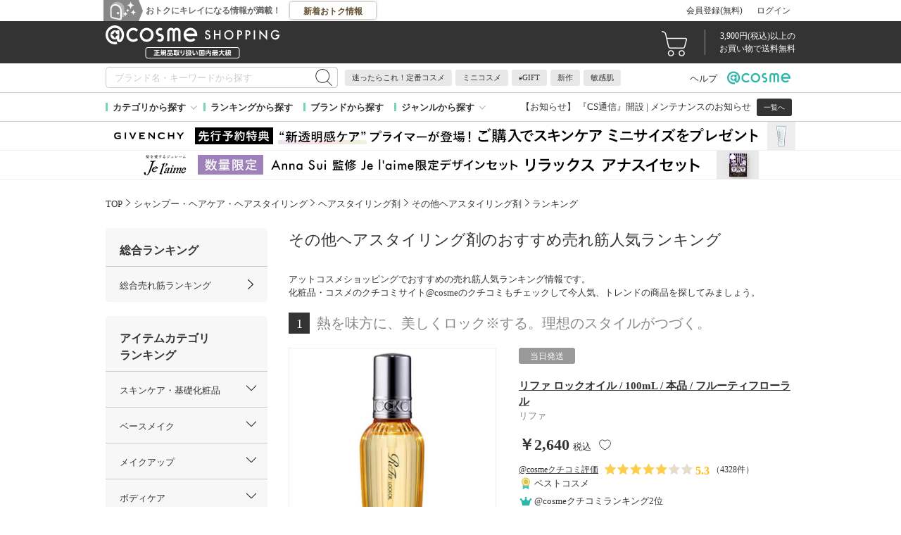

--- FILE ---
content_type: text/html; charset=UTF-8
request_url: https://www.cosme.com/products/ranking.php?category_id=742
body_size: 46646
content:
<!DOCTYPE html>
<html class="no-js" lang="ja">

<!-- Start KARTE Tag -->
<script>!function(n){var o=window[n]=function(){var n=[].slice.call(arguments);return o.x?o.x.apply(0,n):o.q.push(n)};o.q=[],o.i=Date.now(),o.allow=function(){o.o="allow"},o.deny=function(){o.o="deny"}}("krt")</script>
<script async src="https://cdn-edge.karte.io/df6a73e604ae1bfdb030bd9c4194a2bd/edge.js"></script>
<!-- End KARTE Tag -->

<script type="text/javascript" src="//static.criteo.net/js/ld/ld.js" async="true"></script>

	<head>
<meta http-equiv="X-UA-Compatible" content="IE=edge">
<meta charset="UTF-8"><script type="text/javascript">(window.NREUM||(NREUM={})).init={privacy:{cookies_enabled:true},ajax:{deny_list:["bam.nr-data.net"]},feature_flags:["soft_nav"]};(window.NREUM||(NREUM={})).loader_config={xpid:"Vg8DU1JbDxAHUVZXBgkBUVY=",licenseKey:"NRJS-1e694c15599e1a4aefd",applicationID:"757518672",browserID:"757518761"};;/*! For license information please see nr-loader-spa-1.308.0.min.js.LICENSE.txt */
(()=>{var e,t,r={384:(e,t,r)=>{"use strict";r.d(t,{NT:()=>a,US:()=>u,Zm:()=>o,bQ:()=>d,dV:()=>c,pV:()=>l});var n=r(6154),i=r(1863),s=r(1910);const a={beacon:"bam.nr-data.net",errorBeacon:"bam.nr-data.net"};function o(){return n.gm.NREUM||(n.gm.NREUM={}),void 0===n.gm.newrelic&&(n.gm.newrelic=n.gm.NREUM),n.gm.NREUM}function c(){let e=o();return e.o||(e.o={ST:n.gm.setTimeout,SI:n.gm.setImmediate||n.gm.setInterval,CT:n.gm.clearTimeout,XHR:n.gm.XMLHttpRequest,REQ:n.gm.Request,EV:n.gm.Event,PR:n.gm.Promise,MO:n.gm.MutationObserver,FETCH:n.gm.fetch,WS:n.gm.WebSocket},(0,s.i)(...Object.values(e.o))),e}function d(e,t){let r=o();r.initializedAgents??={},t.initializedAt={ms:(0,i.t)(),date:new Date},r.initializedAgents[e]=t}function u(e,t){o()[e]=t}function l(){return function(){let e=o();const t=e.info||{};e.info={beacon:a.beacon,errorBeacon:a.errorBeacon,...t}}(),function(){let e=o();const t=e.init||{};e.init={...t}}(),c(),function(){let e=o();const t=e.loader_config||{};e.loader_config={...t}}(),o()}},782:(e,t,r)=>{"use strict";r.d(t,{T:()=>n});const n=r(860).K7.pageViewTiming},860:(e,t,r)=>{"use strict";r.d(t,{$J:()=>u,K7:()=>c,P3:()=>d,XX:()=>i,Yy:()=>o,df:()=>s,qY:()=>n,v4:()=>a});const n="events",i="jserrors",s="browser/blobs",a="rum",o="browser/logs",c={ajax:"ajax",genericEvents:"generic_events",jserrors:i,logging:"logging",metrics:"metrics",pageAction:"page_action",pageViewEvent:"page_view_event",pageViewTiming:"page_view_timing",sessionReplay:"session_replay",sessionTrace:"session_trace",softNav:"soft_navigations",spa:"spa"},d={[c.pageViewEvent]:1,[c.pageViewTiming]:2,[c.metrics]:3,[c.jserrors]:4,[c.spa]:5,[c.ajax]:6,[c.sessionTrace]:7,[c.softNav]:8,[c.sessionReplay]:9,[c.logging]:10,[c.genericEvents]:11},u={[c.pageViewEvent]:a,[c.pageViewTiming]:n,[c.ajax]:n,[c.spa]:n,[c.softNav]:n,[c.metrics]:i,[c.jserrors]:i,[c.sessionTrace]:s,[c.sessionReplay]:s,[c.logging]:o,[c.genericEvents]:"ins"}},944:(e,t,r)=>{"use strict";r.d(t,{R:()=>i});var n=r(3241);function i(e,t){"function"==typeof console.debug&&(console.debug("New Relic Warning: https://github.com/newrelic/newrelic-browser-agent/blob/main/docs/warning-codes.md#".concat(e),t),(0,n.W)({agentIdentifier:null,drained:null,type:"data",name:"warn",feature:"warn",data:{code:e,secondary:t}}))}},993:(e,t,r)=>{"use strict";r.d(t,{A$:()=>s,ET:()=>a,TZ:()=>o,p_:()=>i});var n=r(860);const i={ERROR:"ERROR",WARN:"WARN",INFO:"INFO",DEBUG:"DEBUG",TRACE:"TRACE"},s={OFF:0,ERROR:1,WARN:2,INFO:3,DEBUG:4,TRACE:5},a="log",o=n.K7.logging},1541:(e,t,r)=>{"use strict";r.d(t,{U:()=>i,f:()=>n});const n={MFE:"MFE",BA:"BA"};function i(e,t){if(2!==t?.harvestEndpointVersion)return{};const r=t.agentRef.runtime.appMetadata.agents[0].entityGuid;return e?{"source.id":e.id,"source.name":e.name,"source.type":e.type,"parent.id":e.parent?.id||r,"parent.type":e.parent?.type||n.BA}:{"entity.guid":r,appId:t.agentRef.info.applicationID}}},1687:(e,t,r)=>{"use strict";r.d(t,{Ak:()=>d,Ze:()=>h,x3:()=>u});var n=r(3241),i=r(7836),s=r(3606),a=r(860),o=r(2646);const c={};function d(e,t){const r={staged:!1,priority:a.P3[t]||0};l(e),c[e].get(t)||c[e].set(t,r)}function u(e,t){e&&c[e]&&(c[e].get(t)&&c[e].delete(t),p(e,t,!1),c[e].size&&f(e))}function l(e){if(!e)throw new Error("agentIdentifier required");c[e]||(c[e]=new Map)}function h(e="",t="feature",r=!1){if(l(e),!e||!c[e].get(t)||r)return p(e,t);c[e].get(t).staged=!0,f(e)}function f(e){const t=Array.from(c[e]);t.every(([e,t])=>t.staged)&&(t.sort((e,t)=>e[1].priority-t[1].priority),t.forEach(([t])=>{c[e].delete(t),p(e,t)}))}function p(e,t,r=!0){const a=e?i.ee.get(e):i.ee,c=s.i.handlers;if(!a.aborted&&a.backlog&&c){if((0,n.W)({agentIdentifier:e,type:"lifecycle",name:"drain",feature:t}),r){const e=a.backlog[t],r=c[t];if(r){for(let t=0;e&&t<e.length;++t)g(e[t],r);Object.entries(r).forEach(([e,t])=>{Object.values(t||{}).forEach(t=>{t[0]?.on&&t[0]?.context()instanceof o.y&&t[0].on(e,t[1])})})}}a.isolatedBacklog||delete c[t],a.backlog[t]=null,a.emit("drain-"+t,[])}}function g(e,t){var r=e[1];Object.values(t[r]||{}).forEach(t=>{var r=e[0];if(t[0]===r){var n=t[1],i=e[3],s=e[2];n.apply(i,s)}})}},1738:(e,t,r)=>{"use strict";r.d(t,{U:()=>f,Y:()=>h});var n=r(3241),i=r(9908),s=r(1863),a=r(944),o=r(5701),c=r(3969),d=r(8362),u=r(860),l=r(4261);function h(e,t,r,s){const h=s||r;!h||h[e]&&h[e]!==d.d.prototype[e]||(h[e]=function(){(0,i.p)(c.xV,["API/"+e+"/called"],void 0,u.K7.metrics,r.ee),(0,n.W)({agentIdentifier:r.agentIdentifier,drained:!!o.B?.[r.agentIdentifier],type:"data",name:"api",feature:l.Pl+e,data:{}});try{return t.apply(this,arguments)}catch(e){(0,a.R)(23,e)}})}function f(e,t,r,n,a){const o=e.info;null===r?delete o.jsAttributes[t]:o.jsAttributes[t]=r,(a||null===r)&&(0,i.p)(l.Pl+n,[(0,s.t)(),t,r],void 0,"session",e.ee)}},1741:(e,t,r)=>{"use strict";r.d(t,{W:()=>s});var n=r(944),i=r(4261);class s{#e(e,...t){if(this[e]!==s.prototype[e])return this[e](...t);(0,n.R)(35,e)}addPageAction(e,t){return this.#e(i.hG,e,t)}register(e){return this.#e(i.eY,e)}recordCustomEvent(e,t){return this.#e(i.fF,e,t)}setPageViewName(e,t){return this.#e(i.Fw,e,t)}setCustomAttribute(e,t,r){return this.#e(i.cD,e,t,r)}noticeError(e,t){return this.#e(i.o5,e,t)}setUserId(e,t=!1){return this.#e(i.Dl,e,t)}setApplicationVersion(e){return this.#e(i.nb,e)}setErrorHandler(e){return this.#e(i.bt,e)}addRelease(e,t){return this.#e(i.k6,e,t)}log(e,t){return this.#e(i.$9,e,t)}start(){return this.#e(i.d3)}finished(e){return this.#e(i.BL,e)}recordReplay(){return this.#e(i.CH)}pauseReplay(){return this.#e(i.Tb)}addToTrace(e){return this.#e(i.U2,e)}setCurrentRouteName(e){return this.#e(i.PA,e)}interaction(e){return this.#e(i.dT,e)}wrapLogger(e,t,r){return this.#e(i.Wb,e,t,r)}measure(e,t){return this.#e(i.V1,e,t)}consent(e){return this.#e(i.Pv,e)}}},1863:(e,t,r)=>{"use strict";function n(){return Math.floor(performance.now())}r.d(t,{t:()=>n})},1910:(e,t,r)=>{"use strict";r.d(t,{i:()=>s});var n=r(944);const i=new Map;function s(...e){return e.every(e=>{if(i.has(e))return i.get(e);const t="function"==typeof e?e.toString():"",r=t.includes("[native code]"),s=t.includes("nrWrapper");return r||s||(0,n.R)(64,e?.name||t),i.set(e,r),r})}},2555:(e,t,r)=>{"use strict";r.d(t,{D:()=>o,f:()=>a});var n=r(384),i=r(8122);const s={beacon:n.NT.beacon,errorBeacon:n.NT.errorBeacon,licenseKey:void 0,applicationID:void 0,sa:void 0,queueTime:void 0,applicationTime:void 0,ttGuid:void 0,user:void 0,account:void 0,product:void 0,extra:void 0,jsAttributes:{},userAttributes:void 0,atts:void 0,transactionName:void 0,tNamePlain:void 0};function a(e){try{return!!e.licenseKey&&!!e.errorBeacon&&!!e.applicationID}catch(e){return!1}}const o=e=>(0,i.a)(e,s)},2614:(e,t,r)=>{"use strict";r.d(t,{BB:()=>a,H3:()=>n,g:()=>d,iL:()=>c,tS:()=>o,uh:()=>i,wk:()=>s});const n="NRBA",i="SESSION",s=144e5,a=18e5,o={STARTED:"session-started",PAUSE:"session-pause",RESET:"session-reset",RESUME:"session-resume",UPDATE:"session-update"},c={SAME_TAB:"same-tab",CROSS_TAB:"cross-tab"},d={OFF:0,FULL:1,ERROR:2}},2646:(e,t,r)=>{"use strict";r.d(t,{y:()=>n});class n{constructor(e){this.contextId=e}}},2843:(e,t,r)=>{"use strict";r.d(t,{G:()=>s,u:()=>i});var n=r(3878);function i(e,t=!1,r,i){(0,n.DD)("visibilitychange",function(){if(t)return void("hidden"===document.visibilityState&&e());e(document.visibilityState)},r,i)}function s(e,t,r){(0,n.sp)("pagehide",e,t,r)}},3241:(e,t,r)=>{"use strict";r.d(t,{W:()=>s});var n=r(6154);const i="newrelic";function s(e={}){try{n.gm.dispatchEvent(new CustomEvent(i,{detail:e}))}catch(e){}}},3304:(e,t,r)=>{"use strict";r.d(t,{A:()=>s});var n=r(7836);const i=()=>{const e=new WeakSet;return(t,r)=>{if("object"==typeof r&&null!==r){if(e.has(r))return;e.add(r)}return r}};function s(e){try{return JSON.stringify(e,i())??""}catch(e){try{n.ee.emit("internal-error",[e])}catch(e){}return""}}},3333:(e,t,r)=>{"use strict";r.d(t,{$v:()=>u,TZ:()=>n,Xh:()=>c,Zp:()=>i,kd:()=>d,mq:()=>o,nf:()=>a,qN:()=>s});const n=r(860).K7.genericEvents,i=["auxclick","click","copy","keydown","paste","scrollend"],s=["focus","blur"],a=4,o=1e3,c=2e3,d=["PageAction","UserAction","BrowserPerformance"],u={RESOURCES:"experimental.resources",REGISTER:"register"}},3434:(e,t,r)=>{"use strict";r.d(t,{Jt:()=>s,YM:()=>d});var n=r(7836),i=r(5607);const s="nr@original:".concat(i.W),a=50;var o=Object.prototype.hasOwnProperty,c=!1;function d(e,t){return e||(e=n.ee),r.inPlace=function(e,t,n,i,s){n||(n="");const a="-"===n.charAt(0);for(let o=0;o<t.length;o++){const c=t[o],d=e[c];l(d)||(e[c]=r(d,a?c+n:n,i,c,s))}},r.flag=s,r;function r(t,r,n,c,d){return l(t)?t:(r||(r=""),nrWrapper[s]=t,function(e,t,r){if(Object.defineProperty&&Object.keys)try{return Object.keys(e).forEach(function(r){Object.defineProperty(t,r,{get:function(){return e[r]},set:function(t){return e[r]=t,t}})}),t}catch(e){u([e],r)}for(var n in e)o.call(e,n)&&(t[n]=e[n])}(t,nrWrapper,e),nrWrapper);function nrWrapper(){var s,o,l,h;let f;try{o=this,s=[...arguments],l="function"==typeof n?n(s,o):n||{}}catch(t){u([t,"",[s,o,c],l],e)}i(r+"start",[s,o,c],l,d);const p=performance.now();let g;try{return h=t.apply(o,s),g=performance.now(),h}catch(e){throw g=performance.now(),i(r+"err",[s,o,e],l,d),f=e,f}finally{const e=g-p,t={start:p,end:g,duration:e,isLongTask:e>=a,methodName:c,thrownError:f};t.isLongTask&&i("long-task",[t,o],l,d),i(r+"end",[s,o,h],l,d)}}}function i(r,n,i,s){if(!c||t){var a=c;c=!0;try{e.emit(r,n,i,t,s)}catch(t){u([t,r,n,i],e)}c=a}}}function u(e,t){t||(t=n.ee);try{t.emit("internal-error",e)}catch(e){}}function l(e){return!(e&&"function"==typeof e&&e.apply&&!e[s])}},3606:(e,t,r)=>{"use strict";r.d(t,{i:()=>s});var n=r(9908);s.on=a;var i=s.handlers={};function s(e,t,r,s){a(s||n.d,i,e,t,r)}function a(e,t,r,i,s){s||(s="feature"),e||(e=n.d);var a=t[s]=t[s]||{};(a[r]=a[r]||[]).push([e,i])}},3738:(e,t,r)=>{"use strict";r.d(t,{He:()=>i,Kp:()=>o,Lc:()=>d,Rz:()=>u,TZ:()=>n,bD:()=>s,d3:()=>a,jx:()=>l,sl:()=>h,uP:()=>c});const n=r(860).K7.sessionTrace,i="bstResource",s="resource",a="-start",o="-end",c="fn"+a,d="fn"+o,u="pushState",l=1e3,h=3e4},3785:(e,t,r)=>{"use strict";r.d(t,{R:()=>c,b:()=>d});var n=r(9908),i=r(1863),s=r(860),a=r(3969),o=r(993);function c(e,t,r={},c=o.p_.INFO,d=!0,u,l=(0,i.t)()){(0,n.p)(a.xV,["API/logging/".concat(c.toLowerCase(),"/called")],void 0,s.K7.metrics,e),(0,n.p)(o.ET,[l,t,r,c,d,u],void 0,s.K7.logging,e)}function d(e){return"string"==typeof e&&Object.values(o.p_).some(t=>t===e.toUpperCase().trim())}},3878:(e,t,r)=>{"use strict";function n(e,t){return{capture:e,passive:!1,signal:t}}function i(e,t,r=!1,i){window.addEventListener(e,t,n(r,i))}function s(e,t,r=!1,i){document.addEventListener(e,t,n(r,i))}r.d(t,{DD:()=>s,jT:()=>n,sp:()=>i})},3962:(e,t,r)=>{"use strict";r.d(t,{AM:()=>a,O2:()=>l,OV:()=>s,Qu:()=>h,TZ:()=>c,ih:()=>f,pP:()=>o,t1:()=>u,tC:()=>i,wD:()=>d});var n=r(860);const i=["click","keydown","submit"],s="popstate",a="api",o="initialPageLoad",c=n.K7.softNav,d=5e3,u=500,l={INITIAL_PAGE_LOAD:"",ROUTE_CHANGE:1,UNSPECIFIED:2},h={INTERACTION:1,AJAX:2,CUSTOM_END:3,CUSTOM_TRACER:4},f={IP:"in progress",PF:"pending finish",FIN:"finished",CAN:"cancelled"}},3969:(e,t,r)=>{"use strict";r.d(t,{TZ:()=>n,XG:()=>o,rs:()=>i,xV:()=>a,z_:()=>s});const n=r(860).K7.metrics,i="sm",s="cm",a="storeSupportabilityMetrics",o="storeEventMetrics"},4234:(e,t,r)=>{"use strict";r.d(t,{W:()=>s});var n=r(7836),i=r(1687);class s{constructor(e,t){this.agentIdentifier=e,this.ee=n.ee.get(e),this.featureName=t,this.blocked=!1}deregisterDrain(){(0,i.x3)(this.agentIdentifier,this.featureName)}}},4261:(e,t,r)=>{"use strict";r.d(t,{$9:()=>u,BL:()=>c,CH:()=>p,Dl:()=>R,Fw:()=>w,PA:()=>v,Pl:()=>n,Pv:()=>A,Tb:()=>h,U2:()=>a,V1:()=>E,Wb:()=>T,bt:()=>y,cD:()=>b,d3:()=>x,dT:()=>d,eY:()=>g,fF:()=>f,hG:()=>s,hw:()=>i,k6:()=>o,nb:()=>m,o5:()=>l});const n="api-",i=n+"ixn-",s="addPageAction",a="addToTrace",o="addRelease",c="finished",d="interaction",u="log",l="noticeError",h="pauseReplay",f="recordCustomEvent",p="recordReplay",g="register",m="setApplicationVersion",v="setCurrentRouteName",b="setCustomAttribute",y="setErrorHandler",w="setPageViewName",R="setUserId",x="start",T="wrapLogger",E="measure",A="consent"},5205:(e,t,r)=>{"use strict";r.d(t,{j:()=>S});var n=r(384),i=r(1741);var s=r(2555),a=r(3333);const o=e=>{if(!e||"string"!=typeof e)return!1;try{document.createDocumentFragment().querySelector(e)}catch{return!1}return!0};var c=r(2614),d=r(944),u=r(8122);const l="[data-nr-mask]",h=e=>(0,u.a)(e,(()=>{const e={feature_flags:[],experimental:{allow_registered_children:!1,resources:!1},mask_selector:"*",block_selector:"[data-nr-block]",mask_input_options:{color:!1,date:!1,"datetime-local":!1,email:!1,month:!1,number:!1,range:!1,search:!1,tel:!1,text:!1,time:!1,url:!1,week:!1,textarea:!1,select:!1,password:!0}};return{ajax:{deny_list:void 0,block_internal:!0,enabled:!0,autoStart:!0},api:{get allow_registered_children(){return e.feature_flags.includes(a.$v.REGISTER)||e.experimental.allow_registered_children},set allow_registered_children(t){e.experimental.allow_registered_children=t},duplicate_registered_data:!1},browser_consent_mode:{enabled:!1},distributed_tracing:{enabled:void 0,exclude_newrelic_header:void 0,cors_use_newrelic_header:void 0,cors_use_tracecontext_headers:void 0,allowed_origins:void 0},get feature_flags(){return e.feature_flags},set feature_flags(t){e.feature_flags=t},generic_events:{enabled:!0,autoStart:!0},harvest:{interval:30},jserrors:{enabled:!0,autoStart:!0},logging:{enabled:!0,autoStart:!0},metrics:{enabled:!0,autoStart:!0},obfuscate:void 0,page_action:{enabled:!0},page_view_event:{enabled:!0,autoStart:!0},page_view_timing:{enabled:!0,autoStart:!0},performance:{capture_marks:!1,capture_measures:!1,capture_detail:!0,resources:{get enabled(){return e.feature_flags.includes(a.$v.RESOURCES)||e.experimental.resources},set enabled(t){e.experimental.resources=t},asset_types:[],first_party_domains:[],ignore_newrelic:!0}},privacy:{cookies_enabled:!0},proxy:{assets:void 0,beacon:void 0},session:{expiresMs:c.wk,inactiveMs:c.BB},session_replay:{autoStart:!0,enabled:!1,preload:!1,sampling_rate:10,error_sampling_rate:100,collect_fonts:!1,inline_images:!1,fix_stylesheets:!0,mask_all_inputs:!0,get mask_text_selector(){return e.mask_selector},set mask_text_selector(t){o(t)?e.mask_selector="".concat(t,",").concat(l):""===t||null===t?e.mask_selector=l:(0,d.R)(5,t)},get block_class(){return"nr-block"},get ignore_class(){return"nr-ignore"},get mask_text_class(){return"nr-mask"},get block_selector(){return e.block_selector},set block_selector(t){o(t)?e.block_selector+=",".concat(t):""!==t&&(0,d.R)(6,t)},get mask_input_options(){return e.mask_input_options},set mask_input_options(t){t&&"object"==typeof t?e.mask_input_options={...t,password:!0}:(0,d.R)(7,t)}},session_trace:{enabled:!0,autoStart:!0},soft_navigations:{enabled:!0,autoStart:!0},spa:{enabled:!0,autoStart:!0},ssl:void 0,user_actions:{enabled:!0,elementAttributes:["id","className","tagName","type"]}}})());var f=r(6154),p=r(9324);let g=0;const m={buildEnv:p.F3,distMethod:p.Xs,version:p.xv,originTime:f.WN},v={consented:!1},b={appMetadata:{},get consented(){return this.session?.state?.consent||v.consented},set consented(e){v.consented=e},customTransaction:void 0,denyList:void 0,disabled:!1,harvester:void 0,isolatedBacklog:!1,isRecording:!1,loaderType:void 0,maxBytes:3e4,obfuscator:void 0,onerror:void 0,ptid:void 0,releaseIds:{},session:void 0,timeKeeper:void 0,registeredEntities:[],jsAttributesMetadata:{bytes:0},get harvestCount(){return++g}},y=e=>{const t=(0,u.a)(e,b),r=Object.keys(m).reduce((e,t)=>(e[t]={value:m[t],writable:!1,configurable:!0,enumerable:!0},e),{});return Object.defineProperties(t,r)};var w=r(5701);const R=e=>{const t=e.startsWith("http");e+="/",r.p=t?e:"https://"+e};var x=r(7836),T=r(3241);const E={accountID:void 0,trustKey:void 0,agentID:void 0,licenseKey:void 0,applicationID:void 0,xpid:void 0},A=e=>(0,u.a)(e,E),_=new Set;function S(e,t={},r,a){let{init:o,info:c,loader_config:d,runtime:u={},exposed:l=!0}=t;if(!c){const e=(0,n.pV)();o=e.init,c=e.info,d=e.loader_config}e.init=h(o||{}),e.loader_config=A(d||{}),c.jsAttributes??={},f.bv&&(c.jsAttributes.isWorker=!0),e.info=(0,s.D)(c);const p=e.init,g=[c.beacon,c.errorBeacon];_.has(e.agentIdentifier)||(p.proxy.assets&&(R(p.proxy.assets),g.push(p.proxy.assets)),p.proxy.beacon&&g.push(p.proxy.beacon),e.beacons=[...g],function(e){const t=(0,n.pV)();Object.getOwnPropertyNames(i.W.prototype).forEach(r=>{const n=i.W.prototype[r];if("function"!=typeof n||"constructor"===n)return;let s=t[r];e[r]&&!1!==e.exposed&&"micro-agent"!==e.runtime?.loaderType&&(t[r]=(...t)=>{const n=e[r](...t);return s?s(...t):n})})}(e),(0,n.US)("activatedFeatures",w.B)),u.denyList=[...p.ajax.deny_list||[],...p.ajax.block_internal?g:[]],u.ptid=e.agentIdentifier,u.loaderType=r,e.runtime=y(u),_.has(e.agentIdentifier)||(e.ee=x.ee.get(e.agentIdentifier),e.exposed=l,(0,T.W)({agentIdentifier:e.agentIdentifier,drained:!!w.B?.[e.agentIdentifier],type:"lifecycle",name:"initialize",feature:void 0,data:e.config})),_.add(e.agentIdentifier)}},5270:(e,t,r)=>{"use strict";r.d(t,{Aw:()=>a,SR:()=>s,rF:()=>o});var n=r(384),i=r(7767);function s(e){return!!(0,n.dV)().o.MO&&(0,i.V)(e)&&!0===e?.session_trace.enabled}function a(e){return!0===e?.session_replay.preload&&s(e)}function o(e,t){try{if("string"==typeof t?.type){if("password"===t.type.toLowerCase())return"*".repeat(e?.length||0);if(void 0!==t?.dataset?.nrUnmask||t?.classList?.contains("nr-unmask"))return e}}catch(e){}return"string"==typeof e?e.replace(/[\S]/g,"*"):"*".repeat(e?.length||0)}},5289:(e,t,r)=>{"use strict";r.d(t,{GG:()=>a,Qr:()=>c,sB:()=>o});var n=r(3878),i=r(6389);function s(){return"undefined"==typeof document||"complete"===document.readyState}function a(e,t){if(s())return e();const r=(0,i.J)(e),a=setInterval(()=>{s()&&(clearInterval(a),r())},500);(0,n.sp)("load",r,t)}function o(e){if(s())return e();(0,n.DD)("DOMContentLoaded",e)}function c(e){if(s())return e();(0,n.sp)("popstate",e)}},5607:(e,t,r)=>{"use strict";r.d(t,{W:()=>n});const n=(0,r(9566).bz)()},5701:(e,t,r)=>{"use strict";r.d(t,{B:()=>s,t:()=>a});var n=r(3241);const i=new Set,s={};function a(e,t){const r=t.agentIdentifier;s[r]??={},e&&"object"==typeof e&&(i.has(r)||(t.ee.emit("rumresp",[e]),s[r]=e,i.add(r),(0,n.W)({agentIdentifier:r,loaded:!0,drained:!0,type:"lifecycle",name:"load",feature:void 0,data:e})))}},6154:(e,t,r)=>{"use strict";r.d(t,{OF:()=>d,RI:()=>i,WN:()=>h,bv:()=>s,eN:()=>f,gm:()=>a,lR:()=>l,m:()=>c,mw:()=>o,sb:()=>u});var n=r(1863);const i="undefined"!=typeof window&&!!window.document,s="undefined"!=typeof WorkerGlobalScope&&("undefined"!=typeof self&&self instanceof WorkerGlobalScope&&self.navigator instanceof WorkerNavigator||"undefined"!=typeof globalThis&&globalThis instanceof WorkerGlobalScope&&globalThis.navigator instanceof WorkerNavigator),a=i?window:"undefined"!=typeof WorkerGlobalScope&&("undefined"!=typeof self&&self instanceof WorkerGlobalScope&&self||"undefined"!=typeof globalThis&&globalThis instanceof WorkerGlobalScope&&globalThis),o=Boolean("hidden"===a?.document?.visibilityState),c=""+a?.location,d=/iPad|iPhone|iPod/.test(a.navigator?.userAgent),u=d&&"undefined"==typeof SharedWorker,l=(()=>{const e=a.navigator?.userAgent?.match(/Firefox[/\s](\d+\.\d+)/);return Array.isArray(e)&&e.length>=2?+e[1]:0})(),h=Date.now()-(0,n.t)(),f=()=>"undefined"!=typeof PerformanceNavigationTiming&&a?.performance?.getEntriesByType("navigation")?.[0]?.responseStart},6344:(e,t,r)=>{"use strict";r.d(t,{BB:()=>u,Qb:()=>l,TZ:()=>i,Ug:()=>a,Vh:()=>s,_s:()=>o,bc:()=>d,yP:()=>c});var n=r(2614);const i=r(860).K7.sessionReplay,s="errorDuringReplay",a=.12,o={DomContentLoaded:0,Load:1,FullSnapshot:2,IncrementalSnapshot:3,Meta:4,Custom:5},c={[n.g.ERROR]:15e3,[n.g.FULL]:3e5,[n.g.OFF]:0},d={RESET:{message:"Session was reset",sm:"Reset"},IMPORT:{message:"Recorder failed to import",sm:"Import"},TOO_MANY:{message:"429: Too Many Requests",sm:"Too-Many"},TOO_BIG:{message:"Payload was too large",sm:"Too-Big"},CROSS_TAB:{message:"Session Entity was set to OFF on another tab",sm:"Cross-Tab"},ENTITLEMENTS:{message:"Session Replay is not allowed and will not be started",sm:"Entitlement"}},u=5e3,l={API:"api",RESUME:"resume",SWITCH_TO_FULL:"switchToFull",INITIALIZE:"initialize",PRELOAD:"preload"}},6389:(e,t,r)=>{"use strict";function n(e,t=500,r={}){const n=r?.leading||!1;let i;return(...r)=>{n&&void 0===i&&(e.apply(this,r),i=setTimeout(()=>{i=clearTimeout(i)},t)),n||(clearTimeout(i),i=setTimeout(()=>{e.apply(this,r)},t))}}function i(e){let t=!1;return(...r)=>{t||(t=!0,e.apply(this,r))}}r.d(t,{J:()=>i,s:()=>n})},6630:(e,t,r)=>{"use strict";r.d(t,{T:()=>n});const n=r(860).K7.pageViewEvent},6774:(e,t,r)=>{"use strict";r.d(t,{T:()=>n});const n=r(860).K7.jserrors},7295:(e,t,r)=>{"use strict";r.d(t,{Xv:()=>a,gX:()=>i,iW:()=>s});var n=[];function i(e){if(!e||s(e))return!1;if(0===n.length)return!0;if("*"===n[0].hostname)return!1;for(var t=0;t<n.length;t++){var r=n[t];if(r.hostname.test(e.hostname)&&r.pathname.test(e.pathname))return!1}return!0}function s(e){return void 0===e.hostname}function a(e){if(n=[],e&&e.length)for(var t=0;t<e.length;t++){let r=e[t];if(!r)continue;if("*"===r)return void(n=[{hostname:"*"}]);0===r.indexOf("http://")?r=r.substring(7):0===r.indexOf("https://")&&(r=r.substring(8));const i=r.indexOf("/");let s,a;i>0?(s=r.substring(0,i),a=r.substring(i)):(s=r,a="*");let[c]=s.split(":");n.push({hostname:o(c),pathname:o(a,!0)})}}function o(e,t=!1){const r=e.replace(/[.+?^${}()|[\]\\]/g,e=>"\\"+e).replace(/\*/g,".*?");return new RegExp((t?"^":"")+r+"$")}},7485:(e,t,r)=>{"use strict";r.d(t,{D:()=>i});var n=r(6154);function i(e){if(0===(e||"").indexOf("data:"))return{protocol:"data"};try{const t=new URL(e,location.href),r={port:t.port,hostname:t.hostname,pathname:t.pathname,search:t.search,protocol:t.protocol.slice(0,t.protocol.indexOf(":")),sameOrigin:t.protocol===n.gm?.location?.protocol&&t.host===n.gm?.location?.host};return r.port&&""!==r.port||("http:"===t.protocol&&(r.port="80"),"https:"===t.protocol&&(r.port="443")),r.pathname&&""!==r.pathname?r.pathname.startsWith("/")||(r.pathname="/".concat(r.pathname)):r.pathname="/",r}catch(e){return{}}}},7699:(e,t,r)=>{"use strict";r.d(t,{It:()=>s,KC:()=>o,No:()=>i,qh:()=>a});var n=r(860);const i=16e3,s=1e6,a="SESSION_ERROR",o={[n.K7.logging]:!0,[n.K7.genericEvents]:!1,[n.K7.jserrors]:!1,[n.K7.ajax]:!1}},7767:(e,t,r)=>{"use strict";r.d(t,{V:()=>i});var n=r(6154);const i=e=>n.RI&&!0===e?.privacy.cookies_enabled},7836:(e,t,r)=>{"use strict";r.d(t,{P:()=>o,ee:()=>c});var n=r(384),i=r(8990),s=r(2646),a=r(5607);const o="nr@context:".concat(a.W),c=function e(t,r){var n={},a={},u={},l=!1;try{l=16===r.length&&d.initializedAgents?.[r]?.runtime.isolatedBacklog}catch(e){}var h={on:p,addEventListener:p,removeEventListener:function(e,t){var r=n[e];if(!r)return;for(var i=0;i<r.length;i++)r[i]===t&&r.splice(i,1)},emit:function(e,r,n,i,s){!1!==s&&(s=!0);if(c.aborted&&!i)return;t&&s&&t.emit(e,r,n);var o=f(n);g(e).forEach(e=>{e.apply(o,r)});var d=v()[a[e]];d&&d.push([h,e,r,o]);return o},get:m,listeners:g,context:f,buffer:function(e,t){const r=v();if(t=t||"feature",h.aborted)return;Object.entries(e||{}).forEach(([e,n])=>{a[n]=t,t in r||(r[t]=[])})},abort:function(){h._aborted=!0,Object.keys(h.backlog).forEach(e=>{delete h.backlog[e]})},isBuffering:function(e){return!!v()[a[e]]},debugId:r,backlog:l?{}:t&&"object"==typeof t.backlog?t.backlog:{},isolatedBacklog:l};return Object.defineProperty(h,"aborted",{get:()=>{let e=h._aborted||!1;return e||(t&&(e=t.aborted),e)}}),h;function f(e){return e&&e instanceof s.y?e:e?(0,i.I)(e,o,()=>new s.y(o)):new s.y(o)}function p(e,t){n[e]=g(e).concat(t)}function g(e){return n[e]||[]}function m(t){return u[t]=u[t]||e(h,t)}function v(){return h.backlog}}(void 0,"globalEE"),d=(0,n.Zm)();d.ee||(d.ee=c)},8122:(e,t,r)=>{"use strict";r.d(t,{a:()=>i});var n=r(944);function i(e,t){try{if(!e||"object"!=typeof e)return(0,n.R)(3);if(!t||"object"!=typeof t)return(0,n.R)(4);const r=Object.create(Object.getPrototypeOf(t),Object.getOwnPropertyDescriptors(t)),s=0===Object.keys(r).length?e:r;for(let a in s)if(void 0!==e[a])try{if(null===e[a]){r[a]=null;continue}Array.isArray(e[a])&&Array.isArray(t[a])?r[a]=Array.from(new Set([...e[a],...t[a]])):"object"==typeof e[a]&&"object"==typeof t[a]?r[a]=i(e[a],t[a]):r[a]=e[a]}catch(e){r[a]||(0,n.R)(1,e)}return r}catch(e){(0,n.R)(2,e)}}},8139:(e,t,r)=>{"use strict";r.d(t,{u:()=>h});var n=r(7836),i=r(3434),s=r(8990),a=r(6154);const o={},c=a.gm.XMLHttpRequest,d="addEventListener",u="removeEventListener",l="nr@wrapped:".concat(n.P);function h(e){var t=function(e){return(e||n.ee).get("events")}(e);if(o[t.debugId]++)return t;o[t.debugId]=1;var r=(0,i.YM)(t,!0);function h(e){r.inPlace(e,[d,u],"-",p)}function p(e,t){return e[1]}return"getPrototypeOf"in Object&&(a.RI&&f(document,h),c&&f(c.prototype,h),f(a.gm,h)),t.on(d+"-start",function(e,t){var n=e[1];if(null!==n&&("function"==typeof n||"object"==typeof n)&&"newrelic"!==e[0]){var i=(0,s.I)(n,l,function(){var e={object:function(){if("function"!=typeof n.handleEvent)return;return n.handleEvent.apply(n,arguments)},function:n}[typeof n];return e?r(e,"fn-",null,e.name||"anonymous"):n});this.wrapped=e[1]=i}}),t.on(u+"-start",function(e){e[1]=this.wrapped||e[1]}),t}function f(e,t,...r){let n=e;for(;"object"==typeof n&&!Object.prototype.hasOwnProperty.call(n,d);)n=Object.getPrototypeOf(n);n&&t(n,...r)}},8362:(e,t,r)=>{"use strict";r.d(t,{d:()=>s});var n=r(9566),i=r(1741);class s extends i.W{agentIdentifier=(0,n.LA)(16)}},8374:(e,t,r)=>{r.nc=(()=>{try{return document?.currentScript?.nonce}catch(e){}return""})()},8990:(e,t,r)=>{"use strict";r.d(t,{I:()=>i});var n=Object.prototype.hasOwnProperty;function i(e,t,r){if(n.call(e,t))return e[t];var i=r();if(Object.defineProperty&&Object.keys)try{return Object.defineProperty(e,t,{value:i,writable:!0,enumerable:!1}),i}catch(e){}return e[t]=i,i}},9119:(e,t,r)=>{"use strict";r.d(t,{L:()=>s});var n=/([^?#]*)[^#]*(#[^?]*|$).*/,i=/([^?#]*)().*/;function s(e,t){return e?e.replace(t?n:i,"$1$2"):e}},9300:(e,t,r)=>{"use strict";r.d(t,{T:()=>n});const n=r(860).K7.ajax},9324:(e,t,r)=>{"use strict";r.d(t,{AJ:()=>a,F3:()=>i,Xs:()=>s,Yq:()=>o,xv:()=>n});const n="1.308.0",i="PROD",s="CDN",a="@newrelic/rrweb",o="1.0.1"},9566:(e,t,r)=>{"use strict";r.d(t,{LA:()=>o,ZF:()=>c,bz:()=>a,el:()=>d});var n=r(6154);const i="xxxxxxxx-xxxx-4xxx-yxxx-xxxxxxxxxxxx";function s(e,t){return e?15&e[t]:16*Math.random()|0}function a(){const e=n.gm?.crypto||n.gm?.msCrypto;let t,r=0;return e&&e.getRandomValues&&(t=e.getRandomValues(new Uint8Array(30))),i.split("").map(e=>"x"===e?s(t,r++).toString(16):"y"===e?(3&s()|8).toString(16):e).join("")}function o(e){const t=n.gm?.crypto||n.gm?.msCrypto;let r,i=0;t&&t.getRandomValues&&(r=t.getRandomValues(new Uint8Array(e)));const a=[];for(var o=0;o<e;o++)a.push(s(r,i++).toString(16));return a.join("")}function c(){return o(16)}function d(){return o(32)}},9908:(e,t,r)=>{"use strict";r.d(t,{d:()=>n,p:()=>i});var n=r(7836).ee.get("handle");function i(e,t,r,i,s){s?(s.buffer([e],i),s.emit(e,t,r)):(n.buffer([e],i),n.emit(e,t,r))}}},n={};function i(e){var t=n[e];if(void 0!==t)return t.exports;var s=n[e]={exports:{}};return r[e](s,s.exports,i),s.exports}i.m=r,i.d=(e,t)=>{for(var r in t)i.o(t,r)&&!i.o(e,r)&&Object.defineProperty(e,r,{enumerable:!0,get:t[r]})},i.f={},i.e=e=>Promise.all(Object.keys(i.f).reduce((t,r)=>(i.f[r](e,t),t),[])),i.u=e=>({212:"nr-spa-compressor",249:"nr-spa-recorder",478:"nr-spa"}[e]+"-1.308.0.min.js"),i.o=(e,t)=>Object.prototype.hasOwnProperty.call(e,t),e={},t="NRBA-1.308.0.PROD:",i.l=(r,n,s,a)=>{if(e[r])e[r].push(n);else{var o,c;if(void 0!==s)for(var d=document.getElementsByTagName("script"),u=0;u<d.length;u++){var l=d[u];if(l.getAttribute("src")==r||l.getAttribute("data-webpack")==t+s){o=l;break}}if(!o){c=!0;var h={478:"sha512-RSfSVnmHk59T/uIPbdSE0LPeqcEdF4/+XhfJdBuccH5rYMOEZDhFdtnh6X6nJk7hGpzHd9Ujhsy7lZEz/ORYCQ==",249:"sha512-ehJXhmntm85NSqW4MkhfQqmeKFulra3klDyY0OPDUE+sQ3GokHlPh1pmAzuNy//3j4ac6lzIbmXLvGQBMYmrkg==",212:"sha512-B9h4CR46ndKRgMBcK+j67uSR2RCnJfGefU+A7FrgR/k42ovXy5x/MAVFiSvFxuVeEk/pNLgvYGMp1cBSK/G6Fg=="};(o=document.createElement("script")).charset="utf-8",i.nc&&o.setAttribute("nonce",i.nc),o.setAttribute("data-webpack",t+s),o.src=r,0!==o.src.indexOf(window.location.origin+"/")&&(o.crossOrigin="anonymous"),h[a]&&(o.integrity=h[a])}e[r]=[n];var f=(t,n)=>{o.onerror=o.onload=null,clearTimeout(p);var i=e[r];if(delete e[r],o.parentNode&&o.parentNode.removeChild(o),i&&i.forEach(e=>e(n)),t)return t(n)},p=setTimeout(f.bind(null,void 0,{type:"timeout",target:o}),12e4);o.onerror=f.bind(null,o.onerror),o.onload=f.bind(null,o.onload),c&&document.head.appendChild(o)}},i.r=e=>{"undefined"!=typeof Symbol&&Symbol.toStringTag&&Object.defineProperty(e,Symbol.toStringTag,{value:"Module"}),Object.defineProperty(e,"__esModule",{value:!0})},i.p="https://js-agent.newrelic.com/",(()=>{var e={38:0,788:0};i.f.j=(t,r)=>{var n=i.o(e,t)?e[t]:void 0;if(0!==n)if(n)r.push(n[2]);else{var s=new Promise((r,i)=>n=e[t]=[r,i]);r.push(n[2]=s);var a=i.p+i.u(t),o=new Error;i.l(a,r=>{if(i.o(e,t)&&(0!==(n=e[t])&&(e[t]=void 0),n)){var s=r&&("load"===r.type?"missing":r.type),a=r&&r.target&&r.target.src;o.message="Loading chunk "+t+" failed: ("+s+": "+a+")",o.name="ChunkLoadError",o.type=s,o.request=a,n[1](o)}},"chunk-"+t,t)}};var t=(t,r)=>{var n,s,[a,o,c]=r,d=0;if(a.some(t=>0!==e[t])){for(n in o)i.o(o,n)&&(i.m[n]=o[n]);if(c)c(i)}for(t&&t(r);d<a.length;d++)s=a[d],i.o(e,s)&&e[s]&&e[s][0](),e[s]=0},r=self["webpackChunk:NRBA-1.308.0.PROD"]=self["webpackChunk:NRBA-1.308.0.PROD"]||[];r.forEach(t.bind(null,0)),r.push=t.bind(null,r.push.bind(r))})(),(()=>{"use strict";i(8374);var e=i(8362),t=i(860);const r=Object.values(t.K7);var n=i(5205);var s=i(9908),a=i(1863),o=i(4261),c=i(1738);var d=i(1687),u=i(4234),l=i(5289),h=i(6154),f=i(944),p=i(5270),g=i(7767),m=i(6389),v=i(7699);class b extends u.W{constructor(e,t){super(e.agentIdentifier,t),this.agentRef=e,this.abortHandler=void 0,this.featAggregate=void 0,this.loadedSuccessfully=void 0,this.onAggregateImported=new Promise(e=>{this.loadedSuccessfully=e}),this.deferred=Promise.resolve(),!1===e.init[this.featureName].autoStart?this.deferred=new Promise((t,r)=>{this.ee.on("manual-start-all",(0,m.J)(()=>{(0,d.Ak)(e.agentIdentifier,this.featureName),t()}))}):(0,d.Ak)(e.agentIdentifier,t)}importAggregator(e,t,r={}){if(this.featAggregate)return;const n=async()=>{let n;await this.deferred;try{if((0,g.V)(e.init)){const{setupAgentSession:t}=await i.e(478).then(i.bind(i,8766));n=t(e)}}catch(e){(0,f.R)(20,e),this.ee.emit("internal-error",[e]),(0,s.p)(v.qh,[e],void 0,this.featureName,this.ee)}try{if(!this.#t(this.featureName,n,e.init))return(0,d.Ze)(this.agentIdentifier,this.featureName),void this.loadedSuccessfully(!1);const{Aggregate:i}=await t();this.featAggregate=new i(e,r),e.runtime.harvester.initializedAggregates.push(this.featAggregate),this.loadedSuccessfully(!0)}catch(e){(0,f.R)(34,e),this.abortHandler?.(),(0,d.Ze)(this.agentIdentifier,this.featureName,!0),this.loadedSuccessfully(!1),this.ee&&this.ee.abort()}};h.RI?(0,l.GG)(()=>n(),!0):n()}#t(e,r,n){if(this.blocked)return!1;switch(e){case t.K7.sessionReplay:return(0,p.SR)(n)&&!!r;case t.K7.sessionTrace:return!!r;default:return!0}}}var y=i(6630),w=i(2614),R=i(3241);class x extends b{static featureName=y.T;constructor(e){var t;super(e,y.T),this.setupInspectionEvents(e.agentIdentifier),t=e,(0,c.Y)(o.Fw,function(e,r){"string"==typeof e&&("/"!==e.charAt(0)&&(e="/"+e),t.runtime.customTransaction=(r||"http://custom.transaction")+e,(0,s.p)(o.Pl+o.Fw,[(0,a.t)()],void 0,void 0,t.ee))},t),this.importAggregator(e,()=>i.e(478).then(i.bind(i,2467)))}setupInspectionEvents(e){const t=(t,r)=>{t&&(0,R.W)({agentIdentifier:e,timeStamp:t.timeStamp,loaded:"complete"===t.target.readyState,type:"window",name:r,data:t.target.location+""})};(0,l.sB)(e=>{t(e,"DOMContentLoaded")}),(0,l.GG)(e=>{t(e,"load")}),(0,l.Qr)(e=>{t(e,"navigate")}),this.ee.on(w.tS.UPDATE,(t,r)=>{(0,R.W)({agentIdentifier:e,type:"lifecycle",name:"session",data:r})})}}var T=i(384);class E extends e.d{constructor(e){var t;(super(),h.gm)?(this.features={},(0,T.bQ)(this.agentIdentifier,this),this.desiredFeatures=new Set(e.features||[]),this.desiredFeatures.add(x),(0,n.j)(this,e,e.loaderType||"agent"),t=this,(0,c.Y)(o.cD,function(e,r,n=!1){if("string"==typeof e){if(["string","number","boolean"].includes(typeof r)||null===r)return(0,c.U)(t,e,r,o.cD,n);(0,f.R)(40,typeof r)}else(0,f.R)(39,typeof e)},t),function(e){(0,c.Y)(o.Dl,function(t,r=!1){if("string"!=typeof t&&null!==t)return void(0,f.R)(41,typeof t);const n=e.info.jsAttributes["enduser.id"];r&&null!=n&&n!==t?(0,s.p)(o.Pl+"setUserIdAndResetSession",[t],void 0,"session",e.ee):(0,c.U)(e,"enduser.id",t,o.Dl,!0)},e)}(this),function(e){(0,c.Y)(o.nb,function(t){if("string"==typeof t||null===t)return(0,c.U)(e,"application.version",t,o.nb,!1);(0,f.R)(42,typeof t)},e)}(this),function(e){(0,c.Y)(o.d3,function(){e.ee.emit("manual-start-all")},e)}(this),function(e){(0,c.Y)(o.Pv,function(t=!0){if("boolean"==typeof t){if((0,s.p)(o.Pl+o.Pv,[t],void 0,"session",e.ee),e.runtime.consented=t,t){const t=e.features.page_view_event;t.onAggregateImported.then(e=>{const r=t.featAggregate;e&&!r.sentRum&&r.sendRum()})}}else(0,f.R)(65,typeof t)},e)}(this),this.run()):(0,f.R)(21)}get config(){return{info:this.info,init:this.init,loader_config:this.loader_config,runtime:this.runtime}}get api(){return this}run(){try{const e=function(e){const t={};return r.forEach(r=>{t[r]=!!e[r]?.enabled}),t}(this.init),n=[...this.desiredFeatures];n.sort((e,r)=>t.P3[e.featureName]-t.P3[r.featureName]),n.forEach(r=>{if(!e[r.featureName]&&r.featureName!==t.K7.pageViewEvent)return;if(r.featureName===t.K7.spa)return void(0,f.R)(67);const n=function(e){switch(e){case t.K7.ajax:return[t.K7.jserrors];case t.K7.sessionTrace:return[t.K7.ajax,t.K7.pageViewEvent];case t.K7.sessionReplay:return[t.K7.sessionTrace];case t.K7.pageViewTiming:return[t.K7.pageViewEvent];default:return[]}}(r.featureName).filter(e=>!(e in this.features));n.length>0&&(0,f.R)(36,{targetFeature:r.featureName,missingDependencies:n}),this.features[r.featureName]=new r(this)})}catch(e){(0,f.R)(22,e);for(const e in this.features)this.features[e].abortHandler?.();const t=(0,T.Zm)();delete t.initializedAgents[this.agentIdentifier]?.features,delete this.sharedAggregator;return t.ee.get(this.agentIdentifier).abort(),!1}}}var A=i(2843),_=i(782);class S extends b{static featureName=_.T;constructor(e){super(e,_.T),h.RI&&((0,A.u)(()=>(0,s.p)("docHidden",[(0,a.t)()],void 0,_.T,this.ee),!0),(0,A.G)(()=>(0,s.p)("winPagehide",[(0,a.t)()],void 0,_.T,this.ee)),this.importAggregator(e,()=>i.e(478).then(i.bind(i,9917))))}}var O=i(3969);class I extends b{static featureName=O.TZ;constructor(e){super(e,O.TZ),h.RI&&document.addEventListener("securitypolicyviolation",e=>{(0,s.p)(O.xV,["Generic/CSPViolation/Detected"],void 0,this.featureName,this.ee)}),this.importAggregator(e,()=>i.e(478).then(i.bind(i,6555)))}}var N=i(6774),P=i(3878),k=i(3304);class D{constructor(e,t,r,n,i){this.name="UncaughtError",this.message="string"==typeof e?e:(0,k.A)(e),this.sourceURL=t,this.line=r,this.column=n,this.__newrelic=i}}function C(e){return M(e)?e:new D(void 0!==e?.message?e.message:e,e?.filename||e?.sourceURL,e?.lineno||e?.line,e?.colno||e?.col,e?.__newrelic,e?.cause)}function j(e){const t="Unhandled Promise Rejection: ";if(!e?.reason)return;if(M(e.reason)){try{e.reason.message.startsWith(t)||(e.reason.message=t+e.reason.message)}catch(e){}return C(e.reason)}const r=C(e.reason);return(r.message||"").startsWith(t)||(r.message=t+r.message),r}function L(e){if(e.error instanceof SyntaxError&&!/:\d+$/.test(e.error.stack?.trim())){const t=new D(e.message,e.filename,e.lineno,e.colno,e.error.__newrelic,e.cause);return t.name=SyntaxError.name,t}return M(e.error)?e.error:C(e)}function M(e){return e instanceof Error&&!!e.stack}function H(e,r,n,i,o=(0,a.t)()){"string"==typeof e&&(e=new Error(e)),(0,s.p)("err",[e,o,!1,r,n.runtime.isRecording,void 0,i],void 0,t.K7.jserrors,n.ee),(0,s.p)("uaErr",[],void 0,t.K7.genericEvents,n.ee)}var B=i(1541),K=i(993),W=i(3785);function U(e,{customAttributes:t={},level:r=K.p_.INFO}={},n,i,s=(0,a.t)()){(0,W.R)(n.ee,e,t,r,!1,i,s)}function F(e,r,n,i,c=(0,a.t)()){(0,s.p)(o.Pl+o.hG,[c,e,r,i],void 0,t.K7.genericEvents,n.ee)}function V(e,r,n,i,c=(0,a.t)()){const{start:d,end:u,customAttributes:l}=r||{},h={customAttributes:l||{}};if("object"!=typeof h.customAttributes||"string"!=typeof e||0===e.length)return void(0,f.R)(57);const p=(e,t)=>null==e?t:"number"==typeof e?e:e instanceof PerformanceMark?e.startTime:Number.NaN;if(h.start=p(d,0),h.end=p(u,c),Number.isNaN(h.start)||Number.isNaN(h.end))(0,f.R)(57);else{if(h.duration=h.end-h.start,!(h.duration<0))return(0,s.p)(o.Pl+o.V1,[h,e,i],void 0,t.K7.genericEvents,n.ee),h;(0,f.R)(58)}}function G(e,r={},n,i,c=(0,a.t)()){(0,s.p)(o.Pl+o.fF,[c,e,r,i],void 0,t.K7.genericEvents,n.ee)}function z(e){(0,c.Y)(o.eY,function(t){return Y(e,t)},e)}function Y(e,r,n){(0,f.R)(54,"newrelic.register"),r||={},r.type=B.f.MFE,r.licenseKey||=e.info.licenseKey,r.blocked=!1,r.parent=n||{},Array.isArray(r.tags)||(r.tags=[]);const i={};r.tags.forEach(e=>{"name"!==e&&"id"!==e&&(i["source.".concat(e)]=!0)}),r.isolated??=!0;let o=()=>{};const c=e.runtime.registeredEntities;if(!r.isolated){const e=c.find(({metadata:{target:{id:e}}})=>e===r.id&&!r.isolated);if(e)return e}const d=e=>{r.blocked=!0,o=e};function u(e){return"string"==typeof e&&!!e.trim()&&e.trim().length<501||"number"==typeof e}e.init.api.allow_registered_children||d((0,m.J)(()=>(0,f.R)(55))),u(r.id)&&u(r.name)||d((0,m.J)(()=>(0,f.R)(48,r)));const l={addPageAction:(t,n={})=>g(F,[t,{...i,...n},e],r),deregister:()=>{d((0,m.J)(()=>(0,f.R)(68)))},log:(t,n={})=>g(U,[t,{...n,customAttributes:{...i,...n.customAttributes||{}}},e],r),measure:(t,n={})=>g(V,[t,{...n,customAttributes:{...i,...n.customAttributes||{}}},e],r),noticeError:(t,n={})=>g(H,[t,{...i,...n},e],r),register:(t={})=>g(Y,[e,t],l.metadata.target),recordCustomEvent:(t,n={})=>g(G,[t,{...i,...n},e],r),setApplicationVersion:e=>p("application.version",e),setCustomAttribute:(e,t)=>p(e,t),setUserId:e=>p("enduser.id",e),metadata:{customAttributes:i,target:r}},h=()=>(r.blocked&&o(),r.blocked);h()||c.push(l);const p=(e,t)=>{h()||(i[e]=t)},g=(r,n,i)=>{if(h())return;const o=(0,a.t)();(0,s.p)(O.xV,["API/register/".concat(r.name,"/called")],void 0,t.K7.metrics,e.ee);try{if(e.init.api.duplicate_registered_data&&"register"!==r.name){let e=n;if(n[1]instanceof Object){const t={"child.id":i.id,"child.type":i.type};e="customAttributes"in n[1]?[n[0],{...n[1],customAttributes:{...n[1].customAttributes,...t}},...n.slice(2)]:[n[0],{...n[1],...t},...n.slice(2)]}r(...e,void 0,o)}return r(...n,i,o)}catch(e){(0,f.R)(50,e)}};return l}class Z extends b{static featureName=N.T;constructor(e){var t;super(e,N.T),t=e,(0,c.Y)(o.o5,(e,r)=>H(e,r,t),t),function(e){(0,c.Y)(o.bt,function(t){e.runtime.onerror=t},e)}(e),function(e){let t=0;(0,c.Y)(o.k6,function(e,r){++t>10||(this.runtime.releaseIds[e.slice(-200)]=(""+r).slice(-200))},e)}(e),z(e);try{this.removeOnAbort=new AbortController}catch(e){}this.ee.on("internal-error",(t,r)=>{this.abortHandler&&(0,s.p)("ierr",[C(t),(0,a.t)(),!0,{},e.runtime.isRecording,r],void 0,this.featureName,this.ee)}),h.gm.addEventListener("unhandledrejection",t=>{this.abortHandler&&(0,s.p)("err",[j(t),(0,a.t)(),!1,{unhandledPromiseRejection:1},e.runtime.isRecording],void 0,this.featureName,this.ee)},(0,P.jT)(!1,this.removeOnAbort?.signal)),h.gm.addEventListener("error",t=>{this.abortHandler&&(0,s.p)("err",[L(t),(0,a.t)(),!1,{},e.runtime.isRecording],void 0,this.featureName,this.ee)},(0,P.jT)(!1,this.removeOnAbort?.signal)),this.abortHandler=this.#r,this.importAggregator(e,()=>i.e(478).then(i.bind(i,2176)))}#r(){this.removeOnAbort?.abort(),this.abortHandler=void 0}}var q=i(8990);let X=1;function J(e){const t=typeof e;return!e||"object"!==t&&"function"!==t?-1:e===h.gm?0:(0,q.I)(e,"nr@id",function(){return X++})}function Q(e){if("string"==typeof e&&e.length)return e.length;if("object"==typeof e){if("undefined"!=typeof ArrayBuffer&&e instanceof ArrayBuffer&&e.byteLength)return e.byteLength;if("undefined"!=typeof Blob&&e instanceof Blob&&e.size)return e.size;if(!("undefined"!=typeof FormData&&e instanceof FormData))try{return(0,k.A)(e).length}catch(e){return}}}var ee=i(8139),te=i(7836),re=i(3434);const ne={},ie=["open","send"];function se(e){var t=e||te.ee;const r=function(e){return(e||te.ee).get("xhr")}(t);if(void 0===h.gm.XMLHttpRequest)return r;if(ne[r.debugId]++)return r;ne[r.debugId]=1,(0,ee.u)(t);var n=(0,re.YM)(r),i=h.gm.XMLHttpRequest,s=h.gm.MutationObserver,a=h.gm.Promise,o=h.gm.setInterval,c="readystatechange",d=["onload","onerror","onabort","onloadstart","onloadend","onprogress","ontimeout"],u=[],l=h.gm.XMLHttpRequest=function(e){const t=new i(e),s=r.context(t);try{r.emit("new-xhr",[t],s),t.addEventListener(c,(a=s,function(){var e=this;e.readyState>3&&!a.resolved&&(a.resolved=!0,r.emit("xhr-resolved",[],e)),n.inPlace(e,d,"fn-",y)}),(0,P.jT)(!1))}catch(e){(0,f.R)(15,e);try{r.emit("internal-error",[e])}catch(e){}}var a;return t};function p(e,t){n.inPlace(t,["onreadystatechange"],"fn-",y)}if(function(e,t){for(var r in e)t[r]=e[r]}(i,l),l.prototype=i.prototype,n.inPlace(l.prototype,ie,"-xhr-",y),r.on("send-xhr-start",function(e,t){p(e,t),function(e){u.push(e),s&&(g?g.then(b):o?o(b):(m=-m,v.data=m))}(t)}),r.on("open-xhr-start",p),s){var g=a&&a.resolve();if(!o&&!a){var m=1,v=document.createTextNode(m);new s(b).observe(v,{characterData:!0})}}else t.on("fn-end",function(e){e[0]&&e[0].type===c||b()});function b(){for(var e=0;e<u.length;e++)p(0,u[e]);u.length&&(u=[])}function y(e,t){return t}return r}var ae="fetch-",oe=ae+"body-",ce=["arrayBuffer","blob","json","text","formData"],de=h.gm.Request,ue=h.gm.Response,le="prototype";const he={};function fe(e){const t=function(e){return(e||te.ee).get("fetch")}(e);if(!(de&&ue&&h.gm.fetch))return t;if(he[t.debugId]++)return t;function r(e,r,n){var i=e[r];"function"==typeof i&&(e[r]=function(){var e,r=[...arguments],s={};t.emit(n+"before-start",[r],s),s[te.P]&&s[te.P].dt&&(e=s[te.P].dt);var a=i.apply(this,r);return t.emit(n+"start",[r,e],a),a.then(function(e){return t.emit(n+"end",[null,e],a),e},function(e){throw t.emit(n+"end",[e],a),e})})}return he[t.debugId]=1,ce.forEach(e=>{r(de[le],e,oe),r(ue[le],e,oe)}),r(h.gm,"fetch",ae),t.on(ae+"end",function(e,r){var n=this;if(r){var i=r.headers.get("content-length");null!==i&&(n.rxSize=i),t.emit(ae+"done",[null,r],n)}else t.emit(ae+"done",[e],n)}),t}var pe=i(7485),ge=i(9566);class me{constructor(e){this.agentRef=e}generateTracePayload(e){const t=this.agentRef.loader_config;if(!this.shouldGenerateTrace(e)||!t)return null;var r=(t.accountID||"").toString()||null,n=(t.agentID||"").toString()||null,i=(t.trustKey||"").toString()||null;if(!r||!n)return null;var s=(0,ge.ZF)(),a=(0,ge.el)(),o=Date.now(),c={spanId:s,traceId:a,timestamp:o};return(e.sameOrigin||this.isAllowedOrigin(e)&&this.useTraceContextHeadersForCors())&&(c.traceContextParentHeader=this.generateTraceContextParentHeader(s,a),c.traceContextStateHeader=this.generateTraceContextStateHeader(s,o,r,n,i)),(e.sameOrigin&&!this.excludeNewrelicHeader()||!e.sameOrigin&&this.isAllowedOrigin(e)&&this.useNewrelicHeaderForCors())&&(c.newrelicHeader=this.generateTraceHeader(s,a,o,r,n,i)),c}generateTraceContextParentHeader(e,t){return"00-"+t+"-"+e+"-01"}generateTraceContextStateHeader(e,t,r,n,i){return i+"@nr=0-1-"+r+"-"+n+"-"+e+"----"+t}generateTraceHeader(e,t,r,n,i,s){if(!("function"==typeof h.gm?.btoa))return null;var a={v:[0,1],d:{ty:"Browser",ac:n,ap:i,id:e,tr:t,ti:r}};return s&&n!==s&&(a.d.tk=s),btoa((0,k.A)(a))}shouldGenerateTrace(e){return this.agentRef.init?.distributed_tracing?.enabled&&this.isAllowedOrigin(e)}isAllowedOrigin(e){var t=!1;const r=this.agentRef.init?.distributed_tracing;if(e.sameOrigin)t=!0;else if(r?.allowed_origins instanceof Array)for(var n=0;n<r.allowed_origins.length;n++){var i=(0,pe.D)(r.allowed_origins[n]);if(e.hostname===i.hostname&&e.protocol===i.protocol&&e.port===i.port){t=!0;break}}return t}excludeNewrelicHeader(){var e=this.agentRef.init?.distributed_tracing;return!!e&&!!e.exclude_newrelic_header}useNewrelicHeaderForCors(){var e=this.agentRef.init?.distributed_tracing;return!!e&&!1!==e.cors_use_newrelic_header}useTraceContextHeadersForCors(){var e=this.agentRef.init?.distributed_tracing;return!!e&&!!e.cors_use_tracecontext_headers}}var ve=i(9300),be=i(7295);function ye(e){return"string"==typeof e?e:e instanceof(0,T.dV)().o.REQ?e.url:h.gm?.URL&&e instanceof URL?e.href:void 0}var we=["load","error","abort","timeout"],Re=we.length,xe=(0,T.dV)().o.REQ,Te=(0,T.dV)().o.XHR;const Ee="X-NewRelic-App-Data";class Ae extends b{static featureName=ve.T;constructor(e){super(e,ve.T),this.dt=new me(e),this.handler=(e,t,r,n)=>(0,s.p)(e,t,r,n,this.ee);try{const e={xmlhttprequest:"xhr",fetch:"fetch",beacon:"beacon"};h.gm?.performance?.getEntriesByType("resource").forEach(r=>{if(r.initiatorType in e&&0!==r.responseStatus){const n={status:r.responseStatus},i={rxSize:r.transferSize,duration:Math.floor(r.duration),cbTime:0};_e(n,r.name),this.handler("xhr",[n,i,r.startTime,r.responseEnd,e[r.initiatorType]],void 0,t.K7.ajax)}})}catch(e){}fe(this.ee),se(this.ee),function(e,r,n,i){function o(e){var t=this;t.totalCbs=0,t.called=0,t.cbTime=0,t.end=T,t.ended=!1,t.xhrGuids={},t.lastSize=null,t.loadCaptureCalled=!1,t.params=this.params||{},t.metrics=this.metrics||{},t.latestLongtaskEnd=0,e.addEventListener("load",function(r){E(t,e)},(0,P.jT)(!1)),h.lR||e.addEventListener("progress",function(e){t.lastSize=e.loaded},(0,P.jT)(!1))}function c(e){this.params={method:e[0]},_e(this,e[1]),this.metrics={}}function d(t,r){e.loader_config.xpid&&this.sameOrigin&&r.setRequestHeader("X-NewRelic-ID",e.loader_config.xpid);var n=i.generateTracePayload(this.parsedOrigin);if(n){var s=!1;n.newrelicHeader&&(r.setRequestHeader("newrelic",n.newrelicHeader),s=!0),n.traceContextParentHeader&&(r.setRequestHeader("traceparent",n.traceContextParentHeader),n.traceContextStateHeader&&r.setRequestHeader("tracestate",n.traceContextStateHeader),s=!0),s&&(this.dt=n)}}function u(e,t){var n=this.metrics,i=e[0],s=this;if(n&&i){var o=Q(i);o&&(n.txSize=o)}this.startTime=(0,a.t)(),this.body=i,this.listener=function(e){try{"abort"!==e.type||s.loadCaptureCalled||(s.params.aborted=!0),("load"!==e.type||s.called===s.totalCbs&&(s.onloadCalled||"function"!=typeof t.onload)&&"function"==typeof s.end)&&s.end(t)}catch(e){try{r.emit("internal-error",[e])}catch(e){}}};for(var c=0;c<Re;c++)t.addEventListener(we[c],this.listener,(0,P.jT)(!1))}function l(e,t,r){this.cbTime+=e,t?this.onloadCalled=!0:this.called+=1,this.called!==this.totalCbs||!this.onloadCalled&&"function"==typeof r.onload||"function"!=typeof this.end||this.end(r)}function f(e,t){var r=""+J(e)+!!t;this.xhrGuids&&!this.xhrGuids[r]&&(this.xhrGuids[r]=!0,this.totalCbs+=1)}function p(e,t){var r=""+J(e)+!!t;this.xhrGuids&&this.xhrGuids[r]&&(delete this.xhrGuids[r],this.totalCbs-=1)}function g(){this.endTime=(0,a.t)()}function m(e,t){t instanceof Te&&"load"===e[0]&&r.emit("xhr-load-added",[e[1],e[2]],t)}function v(e,t){t instanceof Te&&"load"===e[0]&&r.emit("xhr-load-removed",[e[1],e[2]],t)}function b(e,t,r){t instanceof Te&&("onload"===r&&(this.onload=!0),("load"===(e[0]&&e[0].type)||this.onload)&&(this.xhrCbStart=(0,a.t)()))}function y(e,t){this.xhrCbStart&&r.emit("xhr-cb-time",[(0,a.t)()-this.xhrCbStart,this.onload,t],t)}function w(e){var t,r=e[1]||{};if("string"==typeof e[0]?0===(t=e[0]).length&&h.RI&&(t=""+h.gm.location.href):e[0]&&e[0].url?t=e[0].url:h.gm?.URL&&e[0]&&e[0]instanceof URL?t=e[0].href:"function"==typeof e[0].toString&&(t=e[0].toString()),"string"==typeof t&&0!==t.length){t&&(this.parsedOrigin=(0,pe.D)(t),this.sameOrigin=this.parsedOrigin.sameOrigin);var n=i.generateTracePayload(this.parsedOrigin);if(n&&(n.newrelicHeader||n.traceContextParentHeader))if(e[0]&&e[0].headers)o(e[0].headers,n)&&(this.dt=n);else{var s={};for(var a in r)s[a]=r[a];s.headers=new Headers(r.headers||{}),o(s.headers,n)&&(this.dt=n),e.length>1?e[1]=s:e.push(s)}}function o(e,t){var r=!1;return t.newrelicHeader&&(e.set("newrelic",t.newrelicHeader),r=!0),t.traceContextParentHeader&&(e.set("traceparent",t.traceContextParentHeader),t.traceContextStateHeader&&e.set("tracestate",t.traceContextStateHeader),r=!0),r}}function R(e,t){this.params={},this.metrics={},this.startTime=(0,a.t)(),this.dt=t,e.length>=1&&(this.target=e[0]),e.length>=2&&(this.opts=e[1]);var r=this.opts||{},n=this.target;_e(this,ye(n));var i=(""+(n&&n instanceof xe&&n.method||r.method||"GET")).toUpperCase();this.params.method=i,this.body=r.body,this.txSize=Q(r.body)||0}function x(e,r){if(this.endTime=(0,a.t)(),this.params||(this.params={}),(0,be.iW)(this.params))return;let i;this.params.status=r?r.status:0,"string"==typeof this.rxSize&&this.rxSize.length>0&&(i=+this.rxSize);const s={txSize:this.txSize,rxSize:i,duration:(0,a.t)()-this.startTime};n("xhr",[this.params,s,this.startTime,this.endTime,"fetch"],this,t.K7.ajax)}function T(e){const r=this.params,i=this.metrics;if(!this.ended){this.ended=!0;for(let t=0;t<Re;t++)e.removeEventListener(we[t],this.listener,!1);r.aborted||(0,be.iW)(r)||(i.duration=(0,a.t)()-this.startTime,this.loadCaptureCalled||4!==e.readyState?null==r.status&&(r.status=0):E(this,e),i.cbTime=this.cbTime,n("xhr",[r,i,this.startTime,this.endTime,"xhr"],this,t.K7.ajax))}}function E(e,n){e.params.status=n.status;var i=function(e,t){var r=e.responseType;return"json"===r&&null!==t?t:"arraybuffer"===r||"blob"===r||"json"===r?Q(e.response):"text"===r||""===r||void 0===r?Q(e.responseText):void 0}(n,e.lastSize);if(i&&(e.metrics.rxSize=i),e.sameOrigin&&n.getAllResponseHeaders().indexOf(Ee)>=0){var a=n.getResponseHeader(Ee);a&&((0,s.p)(O.rs,["Ajax/CrossApplicationTracing/Header/Seen"],void 0,t.K7.metrics,r),e.params.cat=a.split(", ").pop())}e.loadCaptureCalled=!0}r.on("new-xhr",o),r.on("open-xhr-start",c),r.on("open-xhr-end",d),r.on("send-xhr-start",u),r.on("xhr-cb-time",l),r.on("xhr-load-added",f),r.on("xhr-load-removed",p),r.on("xhr-resolved",g),r.on("addEventListener-end",m),r.on("removeEventListener-end",v),r.on("fn-end",y),r.on("fetch-before-start",w),r.on("fetch-start",R),r.on("fn-start",b),r.on("fetch-done",x)}(e,this.ee,this.handler,this.dt),this.importAggregator(e,()=>i.e(478).then(i.bind(i,3845)))}}function _e(e,t){var r=(0,pe.D)(t),n=e.params||e;n.hostname=r.hostname,n.port=r.port,n.protocol=r.protocol,n.host=r.hostname+":"+r.port,n.pathname=r.pathname,e.parsedOrigin=r,e.sameOrigin=r.sameOrigin}const Se={},Oe=["pushState","replaceState"];function Ie(e){const t=function(e){return(e||te.ee).get("history")}(e);return!h.RI||Se[t.debugId]++||(Se[t.debugId]=1,(0,re.YM)(t).inPlace(window.history,Oe,"-")),t}var Ne=i(3738);function Pe(e){(0,c.Y)(o.BL,function(r=Date.now()){const n=r-h.WN;n<0&&(0,f.R)(62,r),(0,s.p)(O.XG,[o.BL,{time:n}],void 0,t.K7.metrics,e.ee),e.addToTrace({name:o.BL,start:r,origin:"nr"}),(0,s.p)(o.Pl+o.hG,[n,o.BL],void 0,t.K7.genericEvents,e.ee)},e)}const{He:ke,bD:De,d3:Ce,Kp:je,TZ:Le,Lc:Me,uP:He,Rz:Be}=Ne;class Ke extends b{static featureName=Le;constructor(e){var r;super(e,Le),r=e,(0,c.Y)(o.U2,function(e){if(!(e&&"object"==typeof e&&e.name&&e.start))return;const n={n:e.name,s:e.start-h.WN,e:(e.end||e.start)-h.WN,o:e.origin||"",t:"api"};n.s<0||n.e<0||n.e<n.s?(0,f.R)(61,{start:n.s,end:n.e}):(0,s.p)("bstApi",[n],void 0,t.K7.sessionTrace,r.ee)},r),Pe(e);if(!(0,g.V)(e.init))return void this.deregisterDrain();const n=this.ee;let d;Ie(n),this.eventsEE=(0,ee.u)(n),this.eventsEE.on(He,function(e,t){this.bstStart=(0,a.t)()}),this.eventsEE.on(Me,function(e,r){(0,s.p)("bst",[e[0],r,this.bstStart,(0,a.t)()],void 0,t.K7.sessionTrace,n)}),n.on(Be+Ce,function(e){this.time=(0,a.t)(),this.startPath=location.pathname+location.hash}),n.on(Be+je,function(e){(0,s.p)("bstHist",[location.pathname+location.hash,this.startPath,this.time],void 0,t.K7.sessionTrace,n)});try{d=new PerformanceObserver(e=>{const r=e.getEntries();(0,s.p)(ke,[r],void 0,t.K7.sessionTrace,n)}),d.observe({type:De,buffered:!0})}catch(e){}this.importAggregator(e,()=>i.e(478).then(i.bind(i,6974)),{resourceObserver:d})}}var We=i(6344);class Ue extends b{static featureName=We.TZ;#n;recorder;constructor(e){var r;let n;super(e,We.TZ),r=e,(0,c.Y)(o.CH,function(){(0,s.p)(o.CH,[],void 0,t.K7.sessionReplay,r.ee)},r),function(e){(0,c.Y)(o.Tb,function(){(0,s.p)(o.Tb,[],void 0,t.K7.sessionReplay,e.ee)},e)}(e);try{n=JSON.parse(localStorage.getItem("".concat(w.H3,"_").concat(w.uh)))}catch(e){}(0,p.SR)(e.init)&&this.ee.on(o.CH,()=>this.#i()),this.#s(n)&&this.importRecorder().then(e=>{e.startRecording(We.Qb.PRELOAD,n?.sessionReplayMode)}),this.importAggregator(this.agentRef,()=>i.e(478).then(i.bind(i,6167)),this),this.ee.on("err",e=>{this.blocked||this.agentRef.runtime.isRecording&&(this.errorNoticed=!0,(0,s.p)(We.Vh,[e],void 0,this.featureName,this.ee))})}#s(e){return e&&(e.sessionReplayMode===w.g.FULL||e.sessionReplayMode===w.g.ERROR)||(0,p.Aw)(this.agentRef.init)}importRecorder(){return this.recorder?Promise.resolve(this.recorder):(this.#n??=Promise.all([i.e(478),i.e(249)]).then(i.bind(i,4866)).then(({Recorder:e})=>(this.recorder=new e(this),this.recorder)).catch(e=>{throw this.ee.emit("internal-error",[e]),this.blocked=!0,e}),this.#n)}#i(){this.blocked||(this.featAggregate?this.featAggregate.mode!==w.g.FULL&&this.featAggregate.initializeRecording(w.g.FULL,!0,We.Qb.API):this.importRecorder().then(()=>{this.recorder.startRecording(We.Qb.API,w.g.FULL)}))}}var Fe=i(3962);class Ve extends b{static featureName=Fe.TZ;constructor(e){if(super(e,Fe.TZ),function(e){const r=e.ee.get("tracer");function n(){}(0,c.Y)(o.dT,function(e){return(new n).get("object"==typeof e?e:{})},e);const i=n.prototype={createTracer:function(n,i){var o={},c=this,d="function"==typeof i;return(0,s.p)(O.xV,["API/createTracer/called"],void 0,t.K7.metrics,e.ee),function(){if(r.emit((d?"":"no-")+"fn-start",[(0,a.t)(),c,d],o),d)try{return i.apply(this,arguments)}catch(e){const t="string"==typeof e?new Error(e):e;throw r.emit("fn-err",[arguments,this,t],o),t}finally{r.emit("fn-end",[(0,a.t)()],o)}}}};["actionText","setName","setAttribute","save","ignore","onEnd","getContext","end","get"].forEach(r=>{c.Y.apply(this,[r,function(){return(0,s.p)(o.hw+r,[performance.now(),...arguments],this,t.K7.softNav,e.ee),this},e,i])}),(0,c.Y)(o.PA,function(){(0,s.p)(o.hw+"routeName",[performance.now(),...arguments],void 0,t.K7.softNav,e.ee)},e)}(e),!h.RI||!(0,T.dV)().o.MO)return;const r=Ie(this.ee);try{this.removeOnAbort=new AbortController}catch(e){}Fe.tC.forEach(e=>{(0,P.sp)(e,e=>{l(e)},!0,this.removeOnAbort?.signal)});const n=()=>(0,s.p)("newURL",[(0,a.t)(),""+window.location],void 0,this.featureName,this.ee);r.on("pushState-end",n),r.on("replaceState-end",n),(0,P.sp)(Fe.OV,e=>{l(e),(0,s.p)("newURL",[e.timeStamp,""+window.location],void 0,this.featureName,this.ee)},!0,this.removeOnAbort?.signal);let d=!1;const u=new((0,T.dV)().o.MO)((e,t)=>{d||(d=!0,requestAnimationFrame(()=>{(0,s.p)("newDom",[(0,a.t)()],void 0,this.featureName,this.ee),d=!1}))}),l=(0,m.s)(e=>{"loading"!==document.readyState&&((0,s.p)("newUIEvent",[e],void 0,this.featureName,this.ee),u.observe(document.body,{attributes:!0,childList:!0,subtree:!0,characterData:!0}))},100,{leading:!0});this.abortHandler=function(){this.removeOnAbort?.abort(),u.disconnect(),this.abortHandler=void 0},this.importAggregator(e,()=>i.e(478).then(i.bind(i,4393)),{domObserver:u})}}var Ge=i(3333),ze=i(9119);const Ye={},Ze=new Set;function qe(e){return"string"==typeof e?{type:"string",size:(new TextEncoder).encode(e).length}:e instanceof ArrayBuffer?{type:"ArrayBuffer",size:e.byteLength}:e instanceof Blob?{type:"Blob",size:e.size}:e instanceof DataView?{type:"DataView",size:e.byteLength}:ArrayBuffer.isView(e)?{type:"TypedArray",size:e.byteLength}:{type:"unknown",size:0}}class Xe{constructor(e,t){this.timestamp=(0,a.t)(),this.currentUrl=(0,ze.L)(window.location.href),this.socketId=(0,ge.LA)(8),this.requestedUrl=(0,ze.L)(e),this.requestedProtocols=Array.isArray(t)?t.join(","):t||"",this.openedAt=void 0,this.protocol=void 0,this.extensions=void 0,this.binaryType=void 0,this.messageOrigin=void 0,this.messageCount=0,this.messageBytes=0,this.messageBytesMin=0,this.messageBytesMax=0,this.messageTypes=void 0,this.sendCount=0,this.sendBytes=0,this.sendBytesMin=0,this.sendBytesMax=0,this.sendTypes=void 0,this.closedAt=void 0,this.closeCode=void 0,this.closeReason="unknown",this.closeWasClean=void 0,this.connectedDuration=0,this.hasErrors=void 0}}class $e extends b{static featureName=Ge.TZ;constructor(e){super(e,Ge.TZ);const r=e.init.feature_flags.includes("websockets"),n=[e.init.page_action.enabled,e.init.performance.capture_marks,e.init.performance.capture_measures,e.init.performance.resources.enabled,e.init.user_actions.enabled,r];var d;let u,l;if(d=e,(0,c.Y)(o.hG,(e,t)=>F(e,t,d),d),function(e){(0,c.Y)(o.fF,(t,r)=>G(t,r,e),e)}(e),Pe(e),z(e),function(e){(0,c.Y)(o.V1,(t,r)=>V(t,r,e),e)}(e),r&&(l=function(e){if(!(0,T.dV)().o.WS)return e;const t=e.get("websockets");if(Ye[t.debugId]++)return t;Ye[t.debugId]=1,(0,A.G)(()=>{const e=(0,a.t)();Ze.forEach(r=>{r.nrData.closedAt=e,r.nrData.closeCode=1001,r.nrData.closeReason="Page navigating away",r.nrData.closeWasClean=!1,r.nrData.openedAt&&(r.nrData.connectedDuration=e-r.nrData.openedAt),t.emit("ws",[r.nrData],r)})});class r extends WebSocket{static name="WebSocket";static toString(){return"function WebSocket() { [native code] }"}toString(){return"[object WebSocket]"}get[Symbol.toStringTag](){return r.name}#a(e){(e.__newrelic??={}).socketId=this.nrData.socketId,this.nrData.hasErrors??=!0}constructor(...e){super(...e),this.nrData=new Xe(e[0],e[1]),this.addEventListener("open",()=>{this.nrData.openedAt=(0,a.t)(),["protocol","extensions","binaryType"].forEach(e=>{this.nrData[e]=this[e]}),Ze.add(this)}),this.addEventListener("message",e=>{const{type:t,size:r}=qe(e.data);this.nrData.messageOrigin??=(0,ze.L)(e.origin),this.nrData.messageCount++,this.nrData.messageBytes+=r,this.nrData.messageBytesMin=Math.min(this.nrData.messageBytesMin||1/0,r),this.nrData.messageBytesMax=Math.max(this.nrData.messageBytesMax,r),(this.nrData.messageTypes??"").includes(t)||(this.nrData.messageTypes=this.nrData.messageTypes?"".concat(this.nrData.messageTypes,",").concat(t):t)}),this.addEventListener("close",e=>{this.nrData.closedAt=(0,a.t)(),this.nrData.closeCode=e.code,e.reason&&(this.nrData.closeReason=e.reason),this.nrData.closeWasClean=e.wasClean,this.nrData.connectedDuration=this.nrData.closedAt-this.nrData.openedAt,Ze.delete(this),t.emit("ws",[this.nrData],this)})}addEventListener(e,t,...r){const n=this,i="function"==typeof t?function(...e){try{return t.apply(this,e)}catch(e){throw n.#a(e),e}}:t?.handleEvent?{handleEvent:function(...e){try{return t.handleEvent.apply(t,e)}catch(e){throw n.#a(e),e}}}:t;return super.addEventListener(e,i,...r)}send(e){if(this.readyState===WebSocket.OPEN){const{type:t,size:r}=qe(e);this.nrData.sendCount++,this.nrData.sendBytes+=r,this.nrData.sendBytesMin=Math.min(this.nrData.sendBytesMin||1/0,r),this.nrData.sendBytesMax=Math.max(this.nrData.sendBytesMax,r),(this.nrData.sendTypes??"").includes(t)||(this.nrData.sendTypes=this.nrData.sendTypes?"".concat(this.nrData.sendTypes,",").concat(t):t)}try{return super.send(e)}catch(e){throw this.#a(e),e}}close(...e){try{super.close(...e)}catch(e){throw this.#a(e),e}}}return h.gm.WebSocket=r,t}(this.ee)),h.RI){if(fe(this.ee),se(this.ee),u=Ie(this.ee),e.init.user_actions.enabled){function f(t){const r=(0,pe.D)(t);return e.beacons.includes(r.hostname+":"+r.port)}function p(){u.emit("navChange")}Ge.Zp.forEach(e=>(0,P.sp)(e,e=>(0,s.p)("ua",[e],void 0,this.featureName,this.ee),!0)),Ge.qN.forEach(e=>{const t=(0,m.s)(e=>{(0,s.p)("ua",[e],void 0,this.featureName,this.ee)},500,{leading:!0});(0,P.sp)(e,t)}),h.gm.addEventListener("error",()=>{(0,s.p)("uaErr",[],void 0,t.K7.genericEvents,this.ee)},(0,P.jT)(!1,this.removeOnAbort?.signal)),this.ee.on("open-xhr-start",(e,r)=>{f(e[1])||r.addEventListener("readystatechange",()=>{2===r.readyState&&(0,s.p)("uaXhr",[],void 0,t.K7.genericEvents,this.ee)})}),this.ee.on("fetch-start",e=>{e.length>=1&&!f(ye(e[0]))&&(0,s.p)("uaXhr",[],void 0,t.K7.genericEvents,this.ee)}),u.on("pushState-end",p),u.on("replaceState-end",p),window.addEventListener("hashchange",p,(0,P.jT)(!0,this.removeOnAbort?.signal)),window.addEventListener("popstate",p,(0,P.jT)(!0,this.removeOnAbort?.signal))}if(e.init.performance.resources.enabled&&h.gm.PerformanceObserver?.supportedEntryTypes.includes("resource")){new PerformanceObserver(e=>{e.getEntries().forEach(e=>{(0,s.p)("browserPerformance.resource",[e],void 0,this.featureName,this.ee)})}).observe({type:"resource",buffered:!0})}}r&&l.on("ws",e=>{(0,s.p)("ws-complete",[e],void 0,this.featureName,this.ee)});try{this.removeOnAbort=new AbortController}catch(g){}this.abortHandler=()=>{this.removeOnAbort?.abort(),this.abortHandler=void 0},n.some(e=>e)?this.importAggregator(e,()=>i.e(478).then(i.bind(i,8019))):this.deregisterDrain()}}var Je=i(2646);const Qe=new Map;function et(e,t,r,n,i=!0){if("object"!=typeof t||!t||"string"!=typeof r||!r||"function"!=typeof t[r])return(0,f.R)(29);const s=function(e){return(e||te.ee).get("logger")}(e),a=(0,re.YM)(s),o=new Je.y(te.P);o.level=n.level,o.customAttributes=n.customAttributes,o.autoCaptured=i;const c=t[r]?.[re.Jt]||t[r];return Qe.set(c,o),a.inPlace(t,[r],"wrap-logger-",()=>Qe.get(c)),s}var tt=i(1910);class rt extends b{static featureName=K.TZ;constructor(e){var t;super(e,K.TZ),t=e,(0,c.Y)(o.$9,(e,r)=>U(e,r,t),t),function(e){(0,c.Y)(o.Wb,(t,r,{customAttributes:n={},level:i=K.p_.INFO}={})=>{et(e.ee,t,r,{customAttributes:n,level:i},!1)},e)}(e),z(e);const r=this.ee;["log","error","warn","info","debug","trace"].forEach(e=>{(0,tt.i)(h.gm.console[e]),et(r,h.gm.console,e,{level:"log"===e?"info":e})}),this.ee.on("wrap-logger-end",function([e]){const{level:t,customAttributes:n,autoCaptured:i}=this;(0,W.R)(r,e,n,t,i)}),this.importAggregator(e,()=>i.e(478).then(i.bind(i,5288)))}}new E({features:[Ae,x,S,Ke,Ue,I,Z,$e,rt,Ve],loaderType:"spa"})})()})();</script>
<script>
window.isCosmeApp = false;
window.dataLayer = window.dataLayer || [];
</script>
<!-- Google Tag Manager -->
<script>
  (function(w,d,s,l,i){w[l]=w[l]||[];w[l].push({'gtm.start':
    new Date().getTime(),event:'gtm.js'});var f=d.getElementsByTagName(s)[0],
    j=d.createElement(s),dl=l!='dataLayer'?'&l='+l:'';j.async=true;j.src=
    'https://www.googletagmanager.com/gtm.js?id='+i+dl;f.parentNode.insertBefore(j,f);
    })(window,document,'script','dataLayer','GTM-M3KXQCX');
</script>
<!-- End Google Tag Manager --><meta name="keywords" content="その他ヘアスタイリング剤,人気,化粧品,コスメ,通販,@cosme,アットコスメ">
<meta name="description" content="アットコスメショッピングでおすすめのその他ヘアスタイリング剤の売れ筋人気ランキング情報をご紹介！今話題のその他ヘアスタイリング剤を@cosmeのクチコミ（口コミ）を参考にしながら安心してお買い物して頂けます。ポイントも付与される化粧品・コスメの通販@cosme SHOPPINGで賢くお買い物！">
<link rel="canonical" href="https://www.cosme.com/products/ranking.php?category_id=742">

<meta property="og:title" content="アットコスメ公式通販 その他ヘアスタイリング剤のおすすめ売れ筋人気ランキング / アットコスメショッピング" />
<meta property="og:image" content="https://www.cosme.com/upload/save_image/product/00/33/39/03/333903_1.jpg?12050518" />
<meta property="og:url" content="https://www.cosme.com/products/ranking.php?category_id=742" />
<meta property="og:description" content="アットコスメショッピングでおすすめのその他ヘアスタイリング剤の売れ筋人気ランキング情報をご紹介！今話題のその他ヘアスタイリング剤を@cosmeのクチコミ（口コミ）を参考にしながら安心してお買い物して頂けます。ポイントも付与される化粧品・コスメの通販@cosme SHOPPINGで賢くお買い物！" />
<meta property="og:site_name" content="@cosme SHOPPING（アットコスメショッピング）" />
<meta property="og:type" content="website" />



<meta name="iax-browser-type" content="pc">

<title>アットコスメ公式通販 その他ヘアスタイリング剤のおすすめ売れ筋人気ランキング / アットコスメショッピング</title>


<link rel="apple-touch-icon-precomposed" href="/img/apple-touch-icon.png">
<link href="/favicon.ico" type="image/x-icon" rel="icon">
<link href="/favicon.ico" type="image/x-icon" rel="shortcut icon">

<link rel="stylesheet" href="/css/pc/common.css?date=1768999608" media="screen, print">
<script type="text/javascript" src="/js/lib/jquery-1.8.3.min.js?date=1768999608"></script>
<script type="text/javascript" src="/js/lib/jquery-easing.js?date=1768999608"></script>
<script type="text/javascript" src="/js/lib/lozad.min.js?date=1768999608"></script>
<script type="text/javascript" src="/js/pc/common.js?date=1768999608"></script>
<script type="text/javascript" src="/js/pc/sc_common.js?date=1768999608"></script>
<script type="text/javascript" src="/src/naviplus_brand_link/naviplus_brand_link.js?date=1768999608"></script>
<link rel="stylesheet" href="/builds/css/pc/category.css?date=1768999608" media="screen, print">


<script type="text/javascript" src="/js/pc/product.js?date=1768999608"></script>
<script type="text/javascript" src="/js/favorite.js?date=1768999608"></script>
<script type="text/javascript" src="//r2.snva.jp/javascripts/reco/2/sna.js?k=Mvn9wcTdT6itt"></script>
<script>

var login = 'No';
var member_id = 'None';
var premium = 'No';

</script>
<script src="https://tracking.cosme.net/js/v1.0.0/iax.js"></script>
</head>
<body>
<!-- Google Tag Manager (noscript) -->
<noscript>
  <iframe src="https://www.googletagmanager.com/ns.html?id=GTM-M3KXQCX"
    height="0" width="0" style="display:none;visibility:hidden"></iframe>
</noscript>
<!-- End Google Tag Manager (noscript) -->
<div class="svg" data-src="/svg/pc/icon-pc.svg"></div>
<div id="category-ranking" class="cmn-page">

<!-- ======================== Header =================================== -->

<script type="text/javascript" src="/js/general/pc/cmn-pf-nav.js"></script>
<div id="cmn-header">
<div id="cmn-header-inr" class="clearfix">
<input id="cmn-pf-nav-dmn" type="hidden" value="www.cosme.com" />
<div class="idt-info clearfix">
<a href="https://point.cosme.net/" target="_blank" id="cmn-pf-nav-tagline"><p class="lead">おトクにキレイになる情報が満載！</p></a>
<div class="new-arrival">
<a rel="nofollow" href="javascript:void(0)" id="cmn-header-latest-information">新着おトク情報<span id="cmn-pf-nav-camp-cnt"></span></a>
<div class="info">
<div class="inr">
<ul id="cmn-pf-nav-campaign">
<li class="cmn-pf-nav-camp-list" id="cmn-pf-nav-camp-list-1">
<a href="https://point.cosme.net/challengerally" target="_blank" id="a-cmn-header-camp-list-1"><img src="//cache-cdn.cosme.net/media/common_headers/8466520.png" width="55" height="30" alt="">【ためるチャレンジ】ボーナスコインGET<span id="cmn-pf-nav-camp-list-1-new" style="display: none;">N</span></a>
<input id="cmn-pf-nav-camp-list-1-at" type="hidden" value="1667865600" >
<input id="cmn-pf-nav-camp-list-1-unique" type="hidden" value="2680" >
</li>
<li class="cmn-pf-nav-camp-list" id="cmn-pf-nav-camp-list-2">
<a href="https://point.cosme.net/tameru/stamp?navi-point" target="_blank" id="a-cmn-header-camp-list-2"><img src="//cache-cdn.cosme.net/media/common_headers/8466524.png" width="55" height="30" alt="">【スタンプカード】毎日押して大量コイン☆<span id="cmn-pf-nav-camp-list-2-new" style="display: none;">N</span></a>
<input id="cmn-pf-nav-camp-list-2-at" type="hidden" value="1598929200" >
<input id="cmn-pf-nav-camp-list-2-unique" type="hidden" value="2681" >
</li>
<li class="cmn-pf-nav-camp-list" id="cmn-pf-nav-camp-list-3">
<a href="https://point.cosme.net/tsukau/present?navi-point" target="_blank" id="a-cmn-header-camp-list-3"><img src="//cache-cdn.cosme.net/media/common_headers/8466529.png" width="55" height="30" alt="">【プレゼント】コインが当たる！<span id="cmn-pf-nav-camp-list-3-new" style="display: none;">N</span></a>
<input id="cmn-pf-nav-camp-list-3-at" type="hidden" value="1598929200" >
<input id="cmn-pf-nav-camp-list-3-unique" type="hidden" value="2682" >
</li>
<li class="cmn-pf-nav-camp-list" id="cmn-pf-nav-camp-list-4">
<a href="https://www.cosme.net/matome/I0019610/" target="_blank" id="a-cmn-header-camp-list-4"><img src="//cache-cdn.cosme.net/media/common_headers/5219121.png" width="55" height="30" alt="">ポイントをお得に活用しよう！<span id="cmn-pf-nav-camp-list-4-new" style="display: none;">N</span></a>
<input id="cmn-pf-nav-camp-list-4-at" type="hidden" value="1450623600" >
<input id="cmn-pf-nav-camp-list-4-unique" type="hidden" value="1598" >
</li>
</ul>
</div>
<!-- /info --></div>
<!-- /new-arrival --></div>

<!-- /idt-info --></div>

<div class="usr-auth">
<ul>
<li><a href="https://www.cosme.com/entry/index.php">会員登録(無料)</a></li>
<li><a href="https://www.cosme.com/mypage/login.php">ログイン</a></li>
</ul>
<!-- /usr-auth --></div>

<!-- /cmn-header-inr --></div>
<!-- /cmn-header --></div>
<div id="header" role="banner">
<div class="header-primary">
<div class="header-primary__inr">
<div class="header-primary__disp">
    
        <h1 class="header-logo">
        <a href="https://www.cosme.com/">
                <img src="/svg/pc/logo-pc-trust.svg" alt="@cosme SHOPPING 正規品取り扱い国内最大級">
            </a>
        </h1>
    

<div class="header-wrap-utility-btn-list">
<ul class="header-utility-btn-list">


<li class="wrap-icon-header-cart">
    <form id="goToCart" action="https://payment.cosme.net/cart/wlt/03ec2d1ec33909d2d54686758ffc108b" method="get" style="display: none;"></form>
  <a href="javascript:void(0);" onclick="document.getElementById('goToCart').submit(); return false;" rel="nofollow">
        <svg class="icon-header-cart">
      <use xlink:href="#icon-cart" />
    </svg>
  </a>
</li>
<li class="wrap-shippingfree">
<div class="shippingfree-text">3,900円(税込)以上の<br>お買い物で送料無料</div>
</li>
</ul>
<!-- /header-wrap-utility-btn-list--></div>
<!-- /header-primary__disp --></div>
<!-- /header-primary__inr --></div>
<!-- /header-primary --></div>


<div class="header-wrap-nav-item">
	<div class="header-nav-item">

<div class="header-search" style="float: left; margin-top: 5px; padding-left: 0px;">
<form method="get" action="/products/list.php">
<label class="header-search__btn">
<input type="submit" value="検索" id="header_btn_search">
<input type="hidden" value="display" id="header_search_cat">
<svg><use xlink:href="#icon-search" /></svg>
</label>
<div class="header-search__input">
<input type="search" placeholder="ブランド名・キーワードから探す" title="キーワードでさがす" name='name' value="" id="header_q" autocomplete="off" />
</div>
</form>
</div>

<!--HOTキーワード-->
<div class="search_keyword">
<ul>
<li><a href="https://www.cosme.com/campaign/group/2617/?campaign_group_id=2617&pageno=&category_id=&name=&pricefrom=&priceto=&brand_id=&search_flag=1&reservation=&sort=2&disp=40">迷ったらこれ！定番コスメ</a></li>
<li><a href="https://www.cosme.com/minicosme/">ミニコスメ</a></li>
<li><a href="https://www.cosme.com/gift/egift/">eGIFT</a></li>
<li><a href="https://www.cosme.com/campaign/group/8176/?campaign_group_id=8176&pageno=&category_id=&name=&pricefrom=&priceto=&brand_id=&search_flag=1&reservation=&sort=2&disp=40">新作</a></li>
<li><a href="https://www.cosme.com/static/feature/dir/90319/">敏感肌</a></li>
</ul>
</div>
<ul class="header-utility-relate-navright">
<li><a href="https://faq.cosme.com/inquiries/d45b90eb6c11e0cc23ab">ヘルプ</a></li>

<!--12/3 11:59まで-->
<li class="atlogo"><a href="https://www.cosme.net/" target="_blank">
<svg class="icon-atlogo"><use xlink:href="#icon-atlogo"/></svg></a></li>
</ul>
	</div>
</div>
<div style="clear: both;"></div>

<div class="header-wrap-nav-item">
<ul class="header-nav-item">
<li>
<ul class="header-nav-item__menu-title">
<li class="ff1"><a>カテゴリから探す</a>
<ul id="header-nav-item__menu--category">
  <li>
    <a>スキンケア・基礎化粧品</a>
    <div class="header-nav-item__large-menu">
      <div class="header-nav-item__category-all"><a href="/category/index.php?category_id=1">スキンケア・基礎化粧品すべて</a></div>
      <ul class="header-nav-item__large-menu-list">
        <li><a href="/category/index.php?category_id=178">クレンジング</a></li>
        <li><a href="/category/index.php?category_id=179">洗顔料</a></li>
        <li><a href="/category/index.php?category_id=59">化粧水</a></li>
        <li><a href="/category/index.php?category_id=60">美容液</a></li>
        <li><a href="/category/index.php?category_id=61">乳液</a></li>
        <li><a href="/category/index.php?category_id=64">オールインワン化粧品</a></li>
        <li><a href="/category/index.php?category_id=180">フェイスクリーム</a></li>
        <li><a href="/category/index.php?category_id=181">フェイスオイル・バーム</a></li>
        <li><a href="/category/index.php?category_id=182">化粧液</a></li>
        <li><a href="/category/index.php?category_id=184">シートパック・マスク</a></li>
        <li><a href="/category/index.php?category_id=185">洗い流すパック・マスク</a></li>
        <li><a href="/category/index.php?category_id=65">アイクリーム・アイケア</a></li>
        <li><a href="/category/index.php?category_id=66">リップクリーム・リップケア</a></li>
        <li><a href="/category/index.php?category_id=69">ゴマージュ・ピーリング</a></li>
        <li><a href="/category/index.php?category_id=186">顔用マッサージ料</a></li>
        <li><a href="/category/index.php?category_id=70">その他スキンケア</a></li>
      </ul>
    </div>
  </li>
  <li>
    <a>ベースメイク</a>
    <div class="header-nav-item__large-menu">
      <div class="header-nav-item__category-all"><a href="/category/index.php?category_id=2">ベースメイクすべて</a></div>
      <ul class="header-nav-item__large-menu-list">
        <li><a href="/category/index.php?category_id=187">化粧下地・コントロールカラー</a></li>
        <li><a href="/category/index.php?category_id=72">BBクリーム</a></li>
        <li><a href="/category/index.php?category_id=188">CCクリーム</a></li>
        <li><a href="/category/index.php?category_id=77">コンシーラー</a></li>
        <li><a href="/category/index.php?category_id=189">ファンデーション</a></li>
        <li><a href="/category/index.php?category_id=190">フェイスパウダー</a></li>
        <li><a href="/category/index.php?category_id=191">その他ベースメイク</a></li>
      </ul>
    </div>
  </li>
  <li>
    <a>メイクアップ</a>
    <div class="header-nav-item__large-menu">
      <div class="header-nav-item__category-all"><a href="/category/index.php?category_id=3">メイクアップすべて</a></div>
      <ul class="header-nav-item__large-menu-list">
        <li><a href="/category/index.php?category_id=81">マスカラ・マスカラ下地</a></li>
        <li><a href="/category/index.php?category_id=82">まつげ美容液</a></li>
        <li><a href="/category/index.php?category_id=83">つけまつげ</a></li>
        <li><a href="/category/index.php?category_id=84">アイシャドウ</a></li>
        <li><a href="/category/index.php?category_id=192">アイシャドウベース</a></li>
        <li><a href="/category/index.php?category_id=193">アイブロウ・眉マスカラ</a></li>
        <li><a href="/category/index.php?category_id=86">アイライナー</a></li>
        <li><a href="/category/index.php?category_id=87">チーク</a></li>
        <li><a href="/category/index.php?category_id=195">口紅・リップグロス</a></li>
        <li><a href="/category/index.php?category_id=194">ハイライト・シェーディング</a></li>
        <li><a href="/category/index.php?category_id=93">その他メイクアップ</a></li>
      </ul>
    </div>
  </li>
  <li>
    <a>ボディケア</a>
    <div class="header-nav-item__large-menu">
      <div class="header-nav-item__category-all"><a href="/category/index.php?category_id=4">ボディケアすべて</a></div>
      <ul class="header-nav-item__large-menu-list">
        <li><a href="/category/index.php?category_id=197">ボディソープ・ハンドソープ・石けん</a></li>
        <li><a href="/category/index.php?category_id=196">ボディケア</a></li>
        <li><a href="/category/index.php?category_id=103">ハンドケア</a></li>
        <li><a href="/category/index.php?category_id=102">レッグ・フットケア</a></li>
        <li><a href="/category/index.php?category_id=97">バストケア</a></li>
        <li><a href="/category/index.php?category_id=98">脱毛・除毛ケア</a></li>
        <li><a href="/category/index.php?category_id=101">その他ボディケア</a></li>
      </ul>
    </div>
  </li>
  <li>
    <a>ネイル・ネイルグッズ</a>
    <div class="header-nav-item__large-menu">
      <div class="header-nav-item__category-all"><a href="/category/index.php?category_id=18">ネイル・ネイルグッズすべて</a></div>
      <ul class="header-nav-item__large-menu-list">
        <li><a href="/category/index.php?category_id=214">マニキュア</a></li>
        <li><a href="/category/index.php?category_id=215">ジェルネイル</a></li>
        <li><a href="/category/index.php?category_id=216">ネイルアートグッズ</a></li>
        <li><a href="/category/index.php?category_id=217">リムーバー・除光液</a></li>
        <li><a href="/category/index.php?category_id=198">ネイルケア</a></li>
        <li><a href="/category/index.php?category_id=199">ネイルケアグッズ</a></li>
      </ul>
    </div>
  </li>
  <li>
    <a class="double">シャンプー・ヘアケア・ヘアスタイリング</a>
    <div class="header-nav-item__large-menu">
      <div class="header-nav-item__category-all"><a href="/category/index.php?category_id=22">シャンプー・ヘアケア・ヘアスタイリングすべて</a></div>
      <ul class="header-nav-item__large-menu-list">
        <li><a href="/category/index.php?category_id=226">シャンプー・コンディショナー</a></li>
        <li><a href="/category/index.php?category_id=227">洗い流さないトリートメント</a></li>
        <li><a href="/category/index.php?category_id=228">ヘアパック・ヘアマスク</a></li>
        <li><a href="/category/index.php?category_id=230">ヘアスタイリング剤</a></li>
        <li><a href="/category/index.php?category_id=231">ヘアカラー・カラーリング</a></li>
        <li><a href="/category/index.php?category_id=229">頭皮ケア・育毛剤</a></li>
        <li><a href="/category/index.php?category_id=232">パーマ液</a></li>
        <li><a href="/category/index.php?category_id=233">その他シャンプー・ヘアケア・ヘアスタイリング</a></li>
      </ul>
    </div>
  </li>
  <li>
    <a>日焼け対策・制汗剤</a>
    <div class="header-nav-item__large-menu">
      <div class="header-nav-item__category-all"><a href="/category/index.php?category_id=20">日焼け対策・ケアすべて</a></div>
      <ul class="header-nav-item__large-menu-list">
        <li><a href="/category/index.php?category_id=220">日焼け止め</a></li>
        <li><a href="/category/index.php?category_id=221">サンオイル・タンニング</a></li>
        <li><a href="/category/index.php?category_id=222">アフターサンケア</a></li>
        <li><a href="/category/index.php?category_id=224">ボディ用デオドラント・制汗剤・汗ケア</a></li>
        <li><a href="/category/index.php?category_id=225">フット用デオドラント・制汗剤・汗ケア</a></li>
      </ul>
    </div>
  </li>
  <li>
    <a>香水・ヘアフレグランス</a>
    <div class="header-nav-item__large-menu">
      <div class="header-nav-item__category-all"><a href="/category/index.php?category_id=23">香水・ヘアフレグランスすべて</a></div>
      <ul class="header-nav-item__large-menu-list">
        <li><a href="/category/index.php?category_id=234">香水</a></li>
        <li><a href="/category/index.php?category_id=235">フレグランスミスト</a></li>
        <li><a href="/category/index.php?category_id=236">ヘアフレグランス</a></li>
        <li><a href="/category/index.php?category_id=237">その他香水・ヘアフレグランス</a></li>
      </ul>
    </div>
  </li>
  <li>
    <a>メイクアップ・ケアグッズ</a>
    <div class="header-nav-item__large-menu">
      <div class="header-nav-item__category-all"><a href="/category/index.php?category_id=25">メイクアップ・ケアグッズすべて</a></div>
      <ul class="header-nav-item__large-menu-list">
        <li><a href="/category/index.php?category_id=248">パフ・スポンジ</a></li>
        <li><a href="/category/index.php?category_id=249">コットン・綿棒</a></li>
        <li><a href="/category/index.php?category_id=250">あぶらとり紙</a></li>
        <li><a href="/category/index.php?category_id=251">洗顔グッズ</a></li>
        <li><a href="/category/index.php?category_id=245">ビューラー</a></li>
        <li><a href="/category/index.php?category_id=246">ブラシ・チップ</a></li>
        <li><a href="/category/index.php?category_id=247">二重まぶた用アイテム</a></li>
        <li><a href="/category/index.php?category_id=252">ツィザー・毛抜き</a></li>
        <li><a href="/category/index.php?category_id=253">眉・鼻毛・甘皮はさみ</a></li>
        <li><a href="/category/index.php?category_id=254">カミソリ</a></li>
        <li><a href="/category/index.php?category_id=255">角栓抜き</a></li>
        <li><a href="/category/index.php?category_id=256">ファンデーション・パウダーケース</a></li>
        <li><a href="/category/index.php?category_id=257">化粧ポーチ・メイクボックス</a></li>
        <li><a href="/category/index.php?category_id=258">ミラー・鏡</a></li>
        <li><a href="/category/index.php?category_id=259">詰替容器・アトマイザー</a></li>
        <li><a href="/category/index.php?category_id=260">その他メイクアップ・ケアグッズ</a></li>
      </ul>
    </div>
  </li>
  <li>
    <a>ボディケアグッズ</a>
    <div class="header-nav-item__large-menu">
      <div class="header-nav-item__category-all"><a href="/category/index.php?category_id=24">ボディケアグッズすべて</a></div>
      <ul class="header-nav-item__large-menu-list">
        <li><a href="/category/index.php?category_id=238">ボディ・バスグッズ</a></li>
        <li><a href="/category/index.php?category_id=239">マッサージ・ボディケアグッズ</a></li>
        <li><a href="/category/index.php?category_id=241">アイケアグッズ</a></li>
        <li><a href="/category/index.php?category_id=243">かかと・角質ケアグッズ</a></li>
        <li><a href="/category/index.php?category_id=240">エクササイズ器具・グッズ</a></li>
        <li><a href="/category/index.php?category_id=242">絆創膏</a></li>
        <li><a href="/category/index.php?category_id=244">その他ボディケアグッズ</a></li>
      </ul>
    </div>
  </li>
  <li>
    <a>ヘア・ヘアケアグッズ</a>
    <div class="header-nav-item__large-menu">
      <div class="header-nav-item__category-all"><a href="/category/index.php?category_id=26">ヘア・ヘアケアグッズすべて</a></div>
      <ul class="header-nav-item__large-menu-list">
        <li><a href="/category/index.php?category_id=261">ヘアブラシ</a></li>
        <li><a href="/category/index.php?category_id=262">ヘアゴム</a></li>
        <li><a href="/category/index.php?category_id=263">ヘアピン・ヘアクリップ</a></li>
        <li><a href="/category/index.php?category_id=264">ヘアバンド</a></li>
        <li><a href="/category/index.php?category_id=265">ヘアカーラー</a></li>
        <li><a href="/category/index.php?category_id=266">ヘッドマッサージブラシ</a></li>
        <li><a href="/category/index.php?category_id=267">その他ヘア・ヘアケアグッズ</a></li>
      </ul>
    </div>
  </li>
  <li>
    <a>美容家電</a>
    <div class="header-nav-item__large-menu">
      <div class="header-nav-item__category-all"><a href="/category/index.php?category_id=8">美容家電すべて</a></div>
      <ul class="header-nav-item__large-menu-list">
        <li><a href="/category/index.php?category_id=122">フェイスケア美容家電</a></li>
        <li><a href="/category/index.php?category_id=123">ボディケア美容家電</a></li>
        <li><a href="/category/index.php?category_id=124">ヘアケアスタイリング美容家電</a></li>
        <li><a href="/category/index.php?category_id=202">その他美容家電</a></li>
      </ul>
    </div>
  </li>
  <li>
    <a>日用品・雑貨</a>
    <div class="header-nav-item__large-menu">
      <div class="header-nav-item__category-all"><a href="/category/index.php?category_id=27">日用品・雑貨すべて</a></div>
      <ul class="header-nav-item__large-menu-list">
        <li><a href="/category/index.php?category_id=268">洗剤</a></li>
        <li><a href="/category/index.php?category_id=269">柔軟剤</a></li>
        <li><a href="/category/index.php?category_id=270">サニタリー・生理用品</a></li>
        <li><a href="/category/index.php?category_id=271">ルームフレグランス・ディフューザー</a></li>
        <li><a href="/category/index.php?category_id=272">エッセンシャルオイル</a></li>
        <li><a href="/category/index.php?category_id=273">アロマキャンドル</a></li>
        <li><a href="/category/index.php?category_id=274">お香・インセンス</a></li>
        <li><a href="/category/index.php?category_id=275">消臭剤・芳香剤</a></li>
        <li><a href="/category/index.php?category_id=276">ファブリックミスト</a></li>
        <li><a href="/category/index.php?category_id=277">マスク・ティッシュ</a></li>
        <li><a href="/category/index.php?category_id=218">入浴剤・浴用料</a></li>
        <li><a href="/category/index.php?category_id=219">バスソルト</a></li>
        <li><a href="/category/index.php?category_id=278">その他日用品・雑貨</a></li>
      </ul>
    </div>
  </li>
  <li>
    <a>キット・セット</a>
    <div class="header-nav-item__large-menu">
      <div class="header-nav-item__category-all"><a href="/category/index.php?category_id=12">キット・セットすべて</a></div>
      <ul class="header-nav-item__large-menu-list">
        <li><a href="/category/index.php?category_id=209">スキンケアキット</a></li>
        <li><a href="/category/index.php?category_id=208">ベースメイクキット</a></li>
        <li><a href="/category/index.php?category_id=210">メイクアップキット</a></li>
        <li><a href="/category/index.php?category_id=211">ボディケアキット</a></li>
        <li><a href="/category/index.php?category_id=212">ヘアケアキット</a></li>
        <li><a href="/category/index.php?category_id=213">その他キット・セット</a></li>
      </ul>
    </div>
  </li>
</ul>
</li>
</ul>
</li>

<li><a href="/products/ranking.php">ランキングから探す</a></li>

<li><a href="/brand/list.php">ブランドから探す</a></li>

<li>
<ul class="header-nav-item__menu-title">
<li class="ff1"><a>ジャンルから探す</a>
<ul id="header-nav-item__menu--genre">
  <li><a href="/luxe/">LUXURY（ラグジュアリー）</a></li>
  <li><a href="/natural/">Natural&amp;Life（オーガニック）</a></li>
  <li><a href="/mens/">MEN's（メンズコスメ）</a></li>
  <li><a href="/kbeauty/">K-Beauty（韓国コスメ）</a></li>
  <li><a href="/minicosme/">mini COSME（ミニコスメ）</a></li>
  <li><a href="/gift/">GIFT（ギフト）</a></li>
</ul>
</li>
</ul>
</li>

<!--▼header_notice-->
<style>
.header_notice{
	float:right;
	width: 430px;
	height: 40px;
	text-align: right;
}
.header_notice .header_notice_title{
	line-height: 40px;
	display: inline-block;
}
.header_notice .header_notice_btn{
	display: inline-block;
	margin:0 5px;
	width: 4em;
	padding: 5px;
	text-align: center;
	background: #333;
	border-radius: 3px;
	font-size: 10px;
}
.header_notice .header_notice_btn a {
	color: #fff;
}

</style>

<!-- header_notice -->
<div class="header_notice">
<p class="header_notice_title">
【お知らせ】
<a href="/static/news/dir/20260116/">『CS通信』開設</a>&nbsp;|
<a href="/static/news/dir/20260121/">メンテナンスのお知らせ</a></p>
<p class="header_notice_btn">
<a href="/static/news/dir/list/">一覧へ</a></p>
</div>
<!-- header_notice --><!--△header_notice-->

</ul>


<!-- /header-wrap-nav-item --></div>


<!-- /header --></div>
<hr>

  <!--▽キャンペーン用帯バナー▽-->
<style>

/* product-condition-list
------------------------------------ */
.product-condition-list_notice { font-size: 12px; font-size: 1.2rem; margin-top: 0px; margin-bottom: 20px; }
.product-condition-list_notice:after { display: block; clear: both; content: ""; height: 0.01px; }
.product-condition-list_notice > li { box-sizing: border-box; margin: 8px 5px 0 1px; float: left; padding: 2px 15px 1px; border: solid 1px #333; color: #333; border-radius: 3px; }
.product-condition-list_notice > li.product-condition-list__01 { border: solid 1px #333; background: #333; color: #fff; }


.header-wrap-bnr {
    margin-top: -10px;
}

.F1Hbnr {
    width: 100%;
}

</style>

<!--==================================================
This script loads ad-serving JS library for communicating with ad server and rendering
its response. You may place it in your <header> or you may place it once per section. If it exists more than once on your page, it will only be loaded once.
===================================================-->
<script type="text/javascript">
(function(b){function f(){var d=this;d.stack={};d.displayAd=function(){};d.requestAds=function(a){var c=b[b.a];if(0===(a||{}).sectionId||(a||{}).sectionId)try{c.requestAds.call(c,a)}catch(e){d.stack[a.sectionId+(a.instance?"_"+a.instance:"")]=a}};d.setGlobalCustomParams=function(a){var c=b[b.a];try{c.setGlobalCustomParams.call(c,a)}catch(e){d.globalCustomParams=a||{}}}}function g(b){var a=e.createElement("script"),c=e.getElementsByTagName("script")[0];a.type="text/javascript";a.src=b;a.async=!0;-1!==
navigator.userAgent.indexOf("Opera")?setTimeout(function(){c.parentNode.insertBefore(a,c)},0):c.parentNode.insertBefore(a,c)}var e=b.document;try{b.__putPixel(200100)}catch(k){}b.a="__ASL__";var h=("https:"===e.location.protocol?"https:":"http:")+"//img.ak.impact-ad.jp/fh/showad_d28c026e.js";if("undefined"===typeof b.__ASL_LIB_LOADED){g(h);try{b.__putPixel(200200)}catch(l){}}b.__ASL_LIB_LOADED=1;b["TagProvider"]=b["TagProvider"]||new f})(window);
</script>

<!--==================================================
This block contains section definition, including section custom parameters and ad slots.
メインタグ: 【PC】@cosme shopping / 【PC】shopping_ブロードリーチ / PC_@cosme shoppingブロードリーチ
===================================================-->
<!-- ここから -->
<script type='text/javascript'>
    try{
        TagProvider.requestAds({sectionId: 8849, dmp: false, sync: false});
    }catch(err){}
</script>
<!-- ここまで -->

<!--==================================================
This block contains section definition, including section custom parameters and ad slots.
メインタグ: 【PC本番】@cosme shopping / 【PC本番】shopping_ブロードリーチ② / PC_@cosme shoppingブロードリーチ②
===================================================-->
<!-- ここから -->
<script type='text/javascript'>
    try{
        TagProvider.requestAds({sectionId: 10983, dmp: false, sync: false});
    }catch(err){}
</script>
<!-- ここまで -->

<div class="header-wrap-bnr">
<center><div class="bnrpc1"><a class="blk" href="https://www.cosme.com/campaign/group/10776/"><img src="/upload/save_image/banner/01091923_6960d71ed3146.png" alt="まるで、色つきのセラム！下地の概念を超えた新しい“透明感ケア”"></a></div>                <style>
                    .bnrpc1{
                        background-color:#ffffff ;
                    }
                </style><div class="bnrpc2"><a class="blk" href="https://www.cosme.com/products/detail.php?product_id=396260"><img src="/upload/save_image/banner/01191544_696dd2c28927a.png" alt="Anna Sui 監修 Je l'aime限定デザインセット"></a></div>                <style>
                    .bnrpc2{
                        background-color:#ffffff;
                    }
                </style>                <style>
                    .blk{ display:block; }
                </style></center>

<!--==================================================
以下の記述を<body>内の広告枠表示位置に設置してください。
広告枠タグ: PC_@cosme shoppingブロードリーチ /  / 980x40
===================================================-->
<!-- ここから -->
<div class="F1Hbnr">
    <center>
        <div id="7310_8849">
        <script type="text/javascript">
            try{
                TagProvider.displayAd('7310_8849');
            }catch(err){}
        </script>
        </div>
    </center>
</div>
<!-- ここまで -->

<!--==================================================
以下の記述を<body>内の広告枠表示位置に設置してください。
広告枠タグ: PC_@cosme shoppingブロードリーチ② /  / 640x80
===================================================-->
<!-- ここから -->
<div class="F1Hbnr">
    <center>
        <div id="16311_10983">
        <script type="text/javascript">
            try{
                TagProvider.displayAd('16311_10983');
            }catch(err){}
        </script>
        </div>
    </center>
</div>
<!-- ここまで -->

<!-- /header-wrap-bnr --></div><!--▲キャンペーン用帯バナー▲-->
  
<div class="breadcrumb-wrap">
    <!-- パンくず1 -->
    <ul class="breadcrumb" itemscope itemtype="http://schema.org/BreadcrumbList">
        <li itemprop="itemListElement" itemscope itemtype="http://schema.org/ListItem"><a itemprop="item" href="/"><span itemprop="name">TOP</span></a><meta itemprop="position" content="1" /></li>
        <li itemprop="itemListElement" itemscope itemtype="http://schema.org/ListItem"><a itemprop="item" href="/category/index.php?category_id=22"><span itemprop="name">シャンプー・ヘアケア・ヘアスタイリング</span></a><meta itemprop="position" content="2" /></li>
        <li itemprop="itemListElement" itemscope itemtype="http://schema.org/ListItem"><a itemprop="item" href="/category/index.php?category_id=230"><span itemprop="name">ヘアスタイリング剤</span></a><meta itemprop="position" content="3" /></li>
        <li itemprop="itemListElement" itemscope itemtype="http://schema.org/ListItem"><a itemprop="item" href="/category/index.php?category_id=742"><span itemprop="name">その他ヘアスタイリング剤</span></a><meta itemprop="position" content="4" /></li>
        <li itemprop="itemListElement" itemscope itemtype="http://schema.org/ListItem"><span itemprop="name">ランキング</span><meta itemprop="position" content="5" /></li>
    <!-- /breadcrumb --></ul>
<!-- /breadcrumb-wrap --></div><!-- ======================== /Header ================================== -->

<div class="contents">
<div class="contents__inr">

<!-- ======================== Main =========================== -->
<div role="main" class="primary">

<div class="ttl-page-container">
	<h1 class="ttl-page">その他ヘアスタイリング剤のおすすめ売れ筋人気ランキング<span class="ttl-page__update"></span></h1>
	<p>アットコスメショッピングでおすすめの売れ筋人気ランキング情報です。</br>化粧品・コスメのクチコミサイト@cosmeのクチコミもチェックして今人気、トレンドの商品を探してみましょう。</p>
</div>
<br/>
<ul class="uniq-ranking-list">
	<li>
	<p class="uniq-ranking-ttl">
		<span class="uniq-ranking-ttl__num">1</span>
		<span class="uniq-ranking-ttl__inr">熱を味方に、美しくロック※する。理想のスタイルがつづく。</span>
	</p>
	<div class="product product--ranking">
		<div class="inr__wrap-img jq-product-details-img-swich">
			<div class="product-details-img">
			<a href="https://www.cosme.com/products/detail.php?product_id=333904" onclick="apiSetCtr('51819', '17',this,'Mvn9wcTdT6itt');return false;" class="jq-product-details-img-large-link jq-product-image is-loading">
			<img src="//www.cosme.com/upload/save_image/product/00/33/39/03/333903_1.jpg?12050518" class="jq-product-details-img" alt="リファ ロックオイル / 100mL / 本品 / フルーティフローラル">
			</a>
			</div>
			<ul class="product__thumb-list">
											<li>
				<a href="javascript:void(0);" class="jq-product-details-thumb jq-product-image is-loading">
				<img src="//www.cosme.com/upload/save_image/product/00/33/39/03/333903_1.jpg?12050518" alt="リファ ロックオイル / 100mL / 本品 / フルーティフローラル 1">
				</a>
				</li>
											<li>
				<a href="javascript:void(0);" class="jq-product-details-thumb jq-product-image is-loading">
				<img src="//www.cosme.com/upload/save_image/product/00/33/39/03/333903_2.jpg?12050518" alt="リファ ロックオイル / 100mL / 本品 / フルーティフローラル 1">
				</a>
				</li>
											<li>
				<a href="javascript:void(0);" class="jq-product-details-thumb jq-product-image is-loading">
				<img src="//www.cosme.com/upload/save_image/product/00/33/39/03/333903_3.jpg?12050518" alt="リファ ロックオイル / 100mL / 本品 / フルーティフローラル 1">
				</a>
				</li>
											<li>
				<a href="javascript:void(0);" class="jq-product-details-thumb jq-product-image is-loading">
				<img src="//www.cosme.com/upload/save_image/product/00/33/39/03/333903_4.jpg?12050518" alt="リファ ロックオイル / 100mL / 本品 / フルーティフローラル 1">
				</a>
				</li>
											<li>
				<a href="javascript:void(0);" class="jq-product-details-thumb jq-product-image is-loading">
				<img src="//www.cosme.com/upload/save_image/product/00/33/39/03/333903_5.jpg?12050518" alt="リファ ロックオイル / 100mL / 本品 / フルーティフローラル 1">
				</a>
				</li>
						</ul>
		</div>
		<div class="inr__wrap-info">
			<div class="product__wrap-main-info">
				<div class="product-conditions">
																									<!-- ▼アイコン表示▼ -->
										<ul class="product-condition-list">
						<li class="product-condition-list__01">当日発送</li>
					</ul>
					<!-- △アイコン表示△ -->
				</div>
				<h2 class="product__name"><a href="https://www.cosme.com/products/detail.php?product_id=333904" onclick="apiSetCtr('51819', '17',this,'Mvn9wcTdT6itt');return false;">リファ ロックオイル / 100mL / 本品 / フルーティフローラル</a></h2>

				<p class="product__brand">リファ</p>
				<div class="list-def product__price-def">
					<div class="h-auto">
													<p class="product__price">￥2,640<span class="product__price__tax">税込</span>
							</p>
							<button class="ranking_fav ranking_fav_item" data-src-url="https://www.cosme.com/mypage/login.php?back_url=%2Fajaxentry%2Ffavorite.php%3Fmode%3Dlogin%26product_id%3D333904" data-src-mode="login" data-src-product_id="333904" data-src-category_id="742" type="button">お気に入り</button>
											<!-- /h-auto --></div>
				<!-- /list-def product__price-def --></div>

									<div class="product__wrap-rating">
					<a href="https://www.cosme.net/products/10199805/review/" class="product-rating product-rating--x">
					<span class="product-rating__reviewer-more">@cosmeクチコミ評価</span>
					<span class="product-rating__reviewer rtg-5">5.3</span>
					<span>（4328件）</span>
					</a>
					</div>
				
									<!-- ▼ベスコス表示▼ -->
					<p class="bestcosme-award-text" data-label-size="m">ベストコスメ</p>
					<!-- △ベスコス表示△ -->
													<!-- ▼ランキング表示▼ -->
					<p class="ranking-place-text" data-label-size="m">@cosmeクチコミランキング2位</p>
					<!-- △ランキング表示△ -->
							</div>
			<!-- /inr__wrap-info -->
		</div>
		<!-- /product -->
	</div>
</li>
<li>
	<p class="uniq-ranking-ttl">
		<span class="uniq-ranking-ttl__num">2</span>
		<span class="uniq-ranking-ttl__inr">アホ毛・前髪・分け目を美しく整えるヘア用マスカラ。</span>
	</p>
	<div class="product product--ranking">
		<div class="inr__wrap-img jq-product-details-img-swich">
			<div class="product-details-img">
			<a href="https://www.cosme.com/products/detail.php?product_id=255620" onclick="apiSetCtr('51819', '17',this,'Mvn9wcTdT6itt');return false;" class="jq-product-details-img-large-link jq-product-image is-loading">
			<img src="//www.cosme.com/upload/save_image/product/00/25/56/19/255619_1.jpg?09011232" class="jq-product-details-img" alt="ヘアケアマスカラ / 00クリア">
			</a>
			</div>
			<ul class="product__thumb-list">
											<li>
				<a href="javascript:void(0);" class="jq-product-details-thumb jq-product-image is-loading">
				<img src="//www.cosme.com/upload/save_image/product/00/25/56/19/255619_1.jpg?09011232" alt="ヘアケアマスカラ / 00クリア 1">
				</a>
				</li>
											<li>
				<a href="javascript:void(0);" class="jq-product-details-thumb jq-product-image is-loading">
				<img src="//www.cosme.com/upload/save_image/product/00/25/56/19/255619_2.jpg?09011232" alt="ヘアケアマスカラ / 00クリア 1">
				</a>
				</li>
											<li>
				<a href="javascript:void(0);" class="jq-product-details-thumb jq-product-image is-loading">
				<img src="//www.cosme.com/upload/save_image/product/00/25/56/19/255619_3.jpg?09011232" alt="ヘアケアマスカラ / 00クリア 1">
				</a>
				</li>
											<li>
				<a href="javascript:void(0);" class="jq-product-details-thumb jq-product-image is-loading">
				<img src="//www.cosme.com/upload/save_image/product/00/25/56/19/255619_4.jpg?09011232" alt="ヘアケアマスカラ / 00クリア 1">
				</a>
				</li>
											<li>
				<a href="javascript:void(0);" class="jq-product-details-thumb jq-product-image is-loading">
				<img src="//www.cosme.com/upload/save_image/product/00/25/56/19/255619_5.jpg?09011232" alt="ヘアケアマスカラ / 00クリア 1">
				</a>
				</li>
						</ul>
		</div>
		<div class="inr__wrap-info">
			<div class="product__wrap-main-info">
				<div class="product-conditions">
																									<!-- ▼アイコン表示▼ -->
										<ul class="product-condition-list">
						<li class="product-condition-list__01">当日発送</li>
					</ul>
					<!-- △アイコン表示△ -->
				</div>
				<h2 class="product__name"><a href="https://www.cosme.com/products/detail.php?product_id=255620" onclick="apiSetCtr('51819', '17',this,'Mvn9wcTdT6itt');return false;">ヘアケアマスカラ / 00クリア</a></h2>

				<p class="product__brand">セザンヌ</p>
				<div class="list-def product__price-def">
					<div class="h-auto">
													<p class="product__price">￥715<span class="product__price__tax">税込</span>
							</p>
							<button class="ranking_fav ranking_fav_item" data-src-url="https://www.cosme.com/mypage/login.php?back_url=%2Fajaxentry%2Ffavorite.php%3Fmode%3Dlogin%26product_id%3D255620" data-src-mode="login" data-src-product_id="255620" data-src-category_id="742" type="button">お気に入り</button>
											<!-- /h-auto --></div>
				<!-- /list-def product__price-def --></div>

									<div class="product__wrap-rating">
					<a href="https://www.cosme.net/products/10211252/review/" class="product-rating product-rating--x">
					<span class="product-rating__reviewer-more">@cosmeクチコミ評価</span>
					<span class="product-rating__reviewer rtg-4">4.6</span>
					<span>（1354件）</span>
					</a>
					</div>
				
													<!-- ▼ランキング表示▼ -->
					<p class="ranking-place-text" data-label-size="m">@cosmeクチコミランキング1位</p>
					<!-- △ランキング表示△ -->
							</div>
			<!-- /inr__wrap-info -->
		</div>
		<!-- /product -->
	</div>
</li>
<li>
	<p class="uniq-ranking-ttl">
		<span class="uniq-ranking-ttl__num">3</span>
		<span class="uniq-ranking-ttl__inr">うねった髪も軽く固めることでまっすぐな髪をキープできます。</span>
	</p>
	<div class="product product--ranking">
		<div class="inr__wrap-img jq-product-details-img-swich">
			<div class="product-details-img">
			<a href="https://www.cosme.com/products/detail.php?product_id=393855" onclick="apiSetCtr('51819', '17',this,'Mvn9wcTdT6itt');return false;" class="jq-product-details-img-large-link jq-product-image is-loading">
			<img src="//www.cosme.com/upload/save_image/product/00/39/38/54/393854_1.jpg?12240241" class="jq-product-details-img" alt="サクラメルティマトメイクスティックSH4.0 / 9g / 限定品 / ヒノキ&チェリーブロッサムハニー">
			</a>
			</div>
			<ul class="product__thumb-list">
											<li>
				<a href="javascript:void(0);" class="jq-product-details-thumb jq-product-image is-loading">
				<img src="//www.cosme.com/upload/save_image/product/00/39/38/54/393854_1.jpg?12240241" alt="サクラメルティマトメイクスティックSH4.0 / 9g / 限定品 / ヒノキ&チェリーブロッサムハニー 1">
				</a>
				</li>
						</ul>
		</div>
		<div class="inr__wrap-info">
			<div class="product__wrap-main-info">
				<div class="product-conditions">
																									<!-- ▼アイコン表示▼ -->
										<ul class="product-condition-list">
						<li class="product-condition-list__01">当日発送</li>
					</ul>
					<!-- △アイコン表示△ -->
				</div>
				<h2 class="product__name"><a href="https://www.cosme.com/products/detail.php?product_id=393855" onclick="apiSetCtr('51819', '17',this,'Mvn9wcTdT6itt');return false;">サクラメルティマトメイクスティックSH4.0 / 9g / 限定品 / ヒノキ&チェリーブロッサムハニー</a></h2>

				<p class="product__brand">&honey（アンドハニー）</p>
				<div class="list-def product__price-def">
					<div class="h-auto">
													<p class="product__price">￥1,078<span class="product__price__tax">税込</span>
							</p>
							<button class="ranking_fav ranking_fav_item" data-src-url="https://www.cosme.com/mypage/login.php?back_url=%2Fajaxentry%2Ffavorite.php%3Fmode%3Dlogin%26product_id%3D393855" data-src-mode="login" data-src-product_id="393855" data-src-category_id="742" type="button">お気に入り</button>
											<!-- /h-auto --></div>
				<!-- /list-def product__price-def --></div>

									<div class="product__wrap-rating">
					<a href="https://www.cosme.net/products/10284782/review/" class="product-rating product-rating--x">
					<span class="product-rating__reviewer-more">@cosmeクチコミ評価</span>
					<span class="product-rating__reviewer rtg-5">5.0</span>
					<span>（13件）</span>
					</a>
					</div>
				
											</div>
			<!-- /inr__wrap-info -->
		</div>
		<!-- /product -->
	</div>
</li>
	<li>
	<p class="uniq-ranking-ttl uniq-ranking-ttl--s">
		<span class="uniq-ranking-ttl__num">4</span>
		<span class="uniq-ranking-ttl__inr">#FR2コラボで誕生した香りが人気のスムースオイルに！</span>
	</p>
	<div class="product product--ranking product--ranking--s">
		<div class="inr__wrap-img">
			<div class="product-details-img">
			<a href="https://www.cosme.com/products/detail.php?product_id=397896" onclick="apiSetCtr('51819', '17',this,'Mvn9wcTdT6itt');return false;" class="jq-product-details-img-large-link jq-product-image is-loading">
			<img src="//www.cosme.com/upload/save_image/product/00/39/78/95/397895_1.jpg?12281230" class="jq-product-details-img" alt="トゥーグッド シルキースムースオイル / 50mL / 本体 / ルナ・ブランカ">
			</a>
			</div>
		</div>
		<div class="inr__wrap-info">
			<div class="product__wrap-main-info">
				<div class="product-conditions">
																									<!-- ▼アイコン表示▼ -->
										<ul class="product-condition-list">
						<li class="product-condition-list__01">当日発送</li><li class="product-condition-list__01">送料無料</li>
					</ul>
					<!-- △アイコン表示△ -->
				</div>
				<p class="product__name">
					<a href="https://www.cosme.com/products/detail.php?product_id=397896" onclick="apiSetCtr('51819', '17',this,'Mvn9wcTdT6itt');return false;">トゥーグッド シルキースムースオイル / 50mL / 本体 / ルナ・ブランカ</a>
				</p>
				<p class="product__brand">シンピュルテ</p>

				<div class="list-def product__price-def">
					<div class="h-auto">
													<p class="product__price">￥4,400<span class="product__price__tax">税込</span>
							</p>
							<button class="ranking_fav ranking_fav_item" data-src-url="https://www.cosme.com/mypage/login.php?back_url=%2Fajaxentry%2Ffavorite.php%3Fmode%3Dlogin%26product_id%3D397896" data-src-mode="login" data-src-product_id="397896" data-src-category_id="742" type="button">お気に入り</button>
											<!-- /h-auto --></div>
				<!-- /list-def product__price-def --></div>


									<div class="product__wrap-rating">
					<a href="https://www.cosme.net/products/10288937/review/" class="product-rating product-rating--x">
					<span class="product-rating__reviewer-more">@cosmeクチコミ評価</span>
					<span class="product-rating__reviewer rtg-6">6.2</span>
					<span>（5件）</span>
					</a>
					</div>
				
											</div>
			<!-- /inr__wrap-info -->
		</div>
		<!-- /product -->
	</div>
</li>
<li>
	<p class="uniq-ranking-ttl uniq-ranking-ttl--s">
		<span class="uniq-ranking-ttl__num">5</span>
		<span class="uniq-ranking-ttl__inr">アホ毛を抑えて、髪色補正も出来るヘア用マスカラ。</span>
	</p>
	<div class="product product--ranking product--ranking--s">
		<div class="inr__wrap-img">
			<div class="product-details-img">
			<a href="https://www.cosme.com/products/detail.php?product_id=239569" onclick="apiSetCtr('51819', '17',this,'Mvn9wcTdT6itt');return false;" class="jq-product-details-img-large-link jq-product-image is-loading">
			<img src="//www.cosme.com/upload/save_image/product/00/23/95/68/239568_1.jpg?06251934" class="jq-product-details-img" alt="ヘアケアマスカラ / 10ダークブラウン">
			</a>
			</div>
		</div>
		<div class="inr__wrap-info">
			<div class="product__wrap-main-info">
				<div class="product-conditions">
																									<!-- ▼アイコン表示▼ -->
										<ul class="product-condition-list">
						<li class="product-condition-list__01">当日発送</li>
					</ul>
					<!-- △アイコン表示△ -->
				</div>
				<p class="product__name">
					<a href="https://www.cosme.com/products/detail.php?product_id=239569" onclick="apiSetCtr('51819', '17',this,'Mvn9wcTdT6itt');return false;">ヘアケアマスカラ / 10ダークブラウン</a>
				</p>
				<p class="product__brand">セザンヌ</p>

				<div class="list-def product__price-def">
					<div class="h-auto">
													<p class="product__price">￥715<span class="product__price__tax">税込</span>
							</p>
							<button class="ranking_fav ranking_fav_item" data-src-url="https://www.cosme.com/mypage/login.php?back_url=%2Fajaxentry%2Ffavorite.php%3Fmode%3Dlogin%26product_id%3D239569" data-src-mode="login" data-src-product_id="239569" data-src-category_id="742" type="button">お気に入り</button>
											<!-- /h-auto --></div>
				<!-- /list-def product__price-def --></div>


									<div class="product__wrap-rating">
					<a href="https://www.cosme.net/products/10211252/review/" class="product-rating product-rating--x">
					<span class="product-rating__reviewer-more">@cosmeクチコミ評価</span>
					<span class="product-rating__reviewer rtg-4">4.6</span>
					<span>（1354件）</span>
					</a>
					</div>
				
													<!-- ▼ランキング表示▼ -->
					<p class="ranking-place-text" data-label-size="m">@cosmeクチコミランキング1位</p>
					<!-- △ランキング表示△ -->
							</div>
			<!-- /inr__wrap-info -->
		</div>
		<!-- /product -->
	</div>
</li>
<li>
	<p class="uniq-ranking-ttl uniq-ranking-ttl--s">
		<span class="uniq-ranking-ttl__num">6</span>
		<span class="uniq-ranking-ttl__inr">熱を味方に、美しくロックする。理想のスタイルがつづく。</span>
	</p>
	<div class="product product--ranking product--ranking--s">
		<div class="inr__wrap-img">
			<div class="product-details-img">
			<a href="https://www.cosme.com/products/detail.php?product_id=335960" onclick="apiSetCtr('51819', '17',this,'Mvn9wcTdT6itt');return false;" class="jq-product-details-img-large-link jq-product-image is-loading">
			<img src="//www.cosme.com/upload/save_image/product/00/33/59/59/335959_1.jpg?12050518" class="jq-product-details-img" alt="リファ ロックオイルブルーム / 100mL / 本体 / ブーケットルージュ">
			</a>
			</div>
		</div>
		<div class="inr__wrap-info">
			<div class="product__wrap-main-info">
				<div class="product-conditions">
																									<!-- ▼アイコン表示▼ -->
										<ul class="product-condition-list">
						<li class="product-condition-list__01">当日発送</li>
					</ul>
					<!-- △アイコン表示△ -->
				</div>
				<p class="product__name">
					<a href="https://www.cosme.com/products/detail.php?product_id=335960" onclick="apiSetCtr('51819', '17',this,'Mvn9wcTdT6itt');return false;">リファ ロックオイルブルーム / 100mL / 本体 / ブーケットルージュ</a>
				</p>
				<p class="product__brand">リファ</p>

				<div class="list-def product__price-def">
					<div class="h-auto">
													<p class="product__price">￥2,800<span class="product__price__tax">税込</span>
							</p>
							<button class="ranking_fav ranking_fav_item" data-src-url="https://www.cosme.com/mypage/login.php?back_url=%2Fajaxentry%2Ffavorite.php%3Fmode%3Dlogin%26product_id%3D335960" data-src-mode="login" data-src-product_id="335960" data-src-category_id="742" type="button">お気に入り</button>
											<!-- /h-auto --></div>
				<!-- /list-def product__price-def --></div>


									<div class="product__wrap-rating">
					<a href="https://www.cosme.net/products/10257108/review/" class="product-rating product-rating--x">
					<span class="product-rating__reviewer-more">@cosmeクチコミ評価</span>
					<span class="product-rating__reviewer rtg-5">5.1</span>
					<span>（305件）</span>
					</a>
					</div>
				
											</div>
			<!-- /inr__wrap-info -->
		</div>
		<!-- /product -->
	</div>
</li>
<li>
	<p class="uniq-ranking-ttl uniq-ranking-ttl--s">
		<span class="uniq-ranking-ttl__num">7</span>
		<span class="uniq-ranking-ttl__inr">薄毛・根元の白髪を自然にカバーするヘア用パウダー。</span>
	</p>
	<div class="product product--ranking product--ranking--s">
		<div class="inr__wrap-img">
			<div class="product-details-img">
			<a href="https://www.cosme.com/products/detail.php?product_id=305743" onclick="apiSetCtr('51819', '17',this,'Mvn9wcTdT6itt');return false;" class="jq-product-details-img-large-link jq-product-image is-loading">
			<img src="//www.cosme.com/upload/save_image/product/00/30/57/42/305742_1.jpg?12171827" class="jq-product-details-img" alt="ヘアメイクパウダー / なじみブラウン / 4g">
			</a>
			</div>
		</div>
		<div class="inr__wrap-info">
			<div class="product__wrap-main-info">
				<div class="product-conditions">
																									<!-- ▼アイコン表示▼ -->
										<ul class="product-condition-list">
						<li class="product-condition-list__01">当日発送</li>
					</ul>
					<!-- △アイコン表示△ -->
				</div>
				<p class="product__name">
					<a href="https://www.cosme.com/products/detail.php?product_id=305743" onclick="apiSetCtr('51819', '17',this,'Mvn9wcTdT6itt');return false;">ヘアメイクパウダー / なじみブラウン / 4g</a>
				</p>
				<p class="product__brand">セザンヌ</p>

				<div class="list-def product__price-def">
					<div class="h-auto">
													<p class="product__price">￥880<span class="product__price__tax">税込</span>
							</p>
							<button class="ranking_fav ranking_fav_item" data-src-url="https://www.cosme.com/mypage/login.php?back_url=%2Fajaxentry%2Ffavorite.php%3Fmode%3Dlogin%26product_id%3D305743" data-src-mode="login" data-src-product_id="305743" data-src-category_id="742" type="button">お気に入り</button>
											<!-- /h-auto --></div>
				<!-- /list-def product__price-def --></div>


									<div class="product__wrap-rating">
					<a href="https://www.cosme.net/products/10241513/review/" class="product-rating product-rating--x">
					<span class="product-rating__reviewer-more">@cosmeクチコミ評価</span>
					<span class="product-rating__reviewer rtg-4">5.0</span>
					<span>（889件）</span>
					</a>
					</div>
				
													<!-- ▼ランキング表示▼ -->
					<p class="ranking-place-text" data-label-size="m">@cosmeクチコミランキング1位</p>
					<!-- △ランキング表示△ -->
							</div>
			<!-- /inr__wrap-info -->
		</div>
		<!-- /product -->
	</div>
</li>
<li>
	<p class="uniq-ranking-ttl uniq-ranking-ttl--s">
		<span class="uniq-ranking-ttl__num">8</span>
		<span class="uniq-ranking-ttl__inr">ひと吹きで仕上り変わる、オーロラ美艶オイルスプレー</span>
	</p>
	<div class="product product--ranking product--ranking--s">
		<div class="inr__wrap-img">
			<div class="product-details-img">
			<a href="https://www.cosme.com/products/detail.php?product_id=341500" onclick="apiSetCtr('51819', '17',this,'Mvn9wcTdT6itt');return false;" class="jq-product-details-img-large-link jq-product-image is-loading">
			<img src="//www.cosme.com/upload/save_image/product/00/34/14/99/341499_1.jpg?09251112" class="jq-product-details-img" alt="モロッカンビューティ ディープモイスト クイックグロス オイルスプレー / 145g">
			</a>
			</div>
		</div>
		<div class="inr__wrap-info">
			<div class="product__wrap-main-info">
				<div class="product-conditions">
																									<!-- ▼アイコン表示▼ -->
										<ul class="product-condition-list">
						<li class="product-condition-list__01">当日発送</li>
					</ul>
					<!-- △アイコン表示△ -->
				</div>
				<p class="product__name">
					<a href="https://www.cosme.com/products/detail.php?product_id=341500" onclick="apiSetCtr('51819', '17',this,'Mvn9wcTdT6itt');return false;">モロッカンビューティ ディープモイスト クイックグロス オイルスプレー / 145g</a>
				</p>
				<p class="product__brand">ボトルワークス</p>

				<div class="list-def product__price-def">
					<div class="h-auto">
													<p class="product__price">￥1,595<span class="product__price__tax">税込</span>
							</p>
							<button class="ranking_fav ranking_fav_item" data-src-url="https://www.cosme.com/mypage/login.php?back_url=%2Fajaxentry%2Ffavorite.php%3Fmode%3Dlogin%26product_id%3D341500" data-src-mode="login" data-src-product_id="341500" data-src-category_id="742" type="button">お気に入り</button>
											<!-- /h-auto --></div>
				<!-- /list-def product__price-def --></div>


									<div class="product__wrap-rating">
					<a href="https://www.cosme.net/products/10258632/review/" class="product-rating product-rating--x">
					<span class="product-rating__reviewer-more">@cosmeクチコミ評価</span>
					<span class="product-rating__reviewer rtg-5">5.1</span>
					<span>（499件）</span>
					</a>
					</div>
				
											</div>
			<!-- /inr__wrap-info -->
		</div>
		<!-- /product -->
	</div>
</li>
<li>
	<p class="uniq-ranking-ttl uniq-ranking-ttl--s">
		<span class="uniq-ranking-ttl__num">9</span>
		<span class="uniq-ranking-ttl__inr">前髪特化型ヘアマスカラ。どんな前髪も長時間しっかりホールド</span>
	</p>
	<div class="product product--ranking product--ranking--s">
		<div class="inr__wrap-img">
			<div class="product-details-img">
			<a href="https://www.cosme.com/products/detail.php?product_id=309828" onclick="apiSetCtr('51819', '17',this,'Mvn9wcTdT6itt');return false;" class="jq-product-details-img-large-link jq-product-image is-loading">
			<img src="//www.cosme.com/upload/save_image/product/00/30/98/27/309827_1.jpg?07051852" class="jq-product-details-img" alt="フォーアクティブ 前髪ホールドマスカラ / 9g">
			</a>
			</div>
		</div>
		<div class="inr__wrap-info">
			<div class="product__wrap-main-info">
				<div class="product-conditions">
																									<!-- ▼アイコン表示▼ -->
										<ul class="product-condition-list">
						<li class="product-condition-list__01">当日発送</li>
					</ul>
					<!-- △アイコン表示△ -->
				</div>
				<p class="product__name">
					<a href="https://www.cosme.com/products/detail.php?product_id=309828" onclick="apiSetCtr('51819', '17',this,'Mvn9wcTdT6itt');return false;">フォーアクティブ 前髪ホールドマスカラ / 9g</a>
				</p>
				<p class="product__brand">ケープ</p>

				<div class="list-def product__price-def">
					<div class="h-auto">
													<p class="product__price">￥1,320<span class="product__price__tax">税込</span>
							</p>
							<button class="ranking_fav ranking_fav_item" data-src-url="https://www.cosme.com/mypage/login.php?back_url=%2Fajaxentry%2Ffavorite.php%3Fmode%3Dlogin%26product_id%3D309828" data-src-mode="login" data-src-product_id="309828" data-src-category_id="742" type="button">お気に入り</button>
											<!-- /h-auto --></div>
				<!-- /list-def product__price-def --></div>


									<div class="product__wrap-rating">
					<a href="https://www.cosme.net/products/10247599/review/" class="product-rating product-rating--x">
					<span class="product-rating__reviewer-more">@cosmeクチコミ評価</span>
					<span class="product-rating__reviewer rtg-5">5.3</span>
					<span>（1346件）</span>
					</a>
					</div>
				
									<!-- ▼ベスコス表示▼ -->
					<p class="bestcosme-award-text" data-label-size="m">ベストコスメ</p>
					<!-- △ベスコス表示△ -->
													<!-- ▼ランキング表示▼ -->
					<p class="ranking-place-text" data-label-size="m">@cosmeクチコミランキング2位</p>
					<!-- △ランキング表示△ -->
							</div>
			<!-- /inr__wrap-info -->
		</div>
		<!-- /product -->
	</div>
</li>
<li>
	<p class="uniq-ranking-ttl uniq-ranking-ttl--s">
		<span class="uniq-ranking-ttl__num">10</span>
		<span class="uniq-ranking-ttl__inr">うるおいキープ＆アホ毛・前髪を一日中キープ</span>
	</p>
	<div class="product product--ranking product--ranking--s">
		<div class="inr__wrap-img">
			<div class="product-details-img">
			<a href="https://www.cosme.com/products/detail.php?product_id=340202" onclick="apiSetCtr('51819', '17',this,'Mvn9wcTdT6itt');return false;" class="jq-product-details-img-large-link jq-product-image is-loading">
			<img src="//www.cosme.com/upload/save_image/product/00/34/02/01/340201_1.jpg?12221803" class="jq-product-details-img" alt="ウォーターインマトメイク ブルー / 10mL / アクアブーケ">
			</a>
			</div>
		</div>
		<div class="inr__wrap-info">
			<div class="product__wrap-main-info">
				<div class="product-conditions">
																									<!-- ▼アイコン表示▼ -->
										<ul class="product-condition-list">
						
					</ul>
					<!-- △アイコン表示△ -->
				</div>
				<p class="product__name">
					<a href="https://www.cosme.com/products/detail.php?product_id=340202" onclick="apiSetCtr('51819', '17',this,'Mvn9wcTdT6itt');return false;">ウォーターインマトメイク ブルー / 10mL / アクアブーケ</a>
				</p>
				<p class="product__brand">ululis</p>

				<div class="list-def product__price-def">
					<div class="h-auto">
													<p class="product__price">￥1,078<span class="product__price__tax">税込</span>
							</p>
							<button class="ranking_fav ranking_fav_item" data-src-url="https://www.cosme.com/mypage/login.php?back_url=%2Fajaxentry%2Ffavorite.php%3Fmode%3Dlogin%26product_id%3D340202" data-src-mode="login" data-src-product_id="340202" data-src-category_id="742" type="button">お気に入り</button>
											<!-- /h-auto --></div>
				<!-- /list-def product__price-def --></div>


									<div class="product__wrap-rating">
					<a href="https://www.cosme.net/products/10258140/review/" class="product-rating product-rating--x">
					<span class="product-rating__reviewer-more">@cosmeクチコミ評価</span>
					<span class="product-rating__reviewer rtg-5">5.3</span>
					<span>（189件）</span>
					</a>
					</div>
				
											</div>
			<!-- /inr__wrap-info -->
		</div>
		<!-- /product -->
	</div>
</li>
<li>
	<p class="uniq-ranking-ttl uniq-ranking-ttl--s">
		<span class="uniq-ranking-ttl__num">11</span>
		<span class="uniq-ranking-ttl__inr">手が汚れず簡単にアレンジがきまるスティック型ワックス。</span>
	</p>
	<div class="product product--ranking product--ranking--s">
		<div class="inr__wrap-img">
			<div class="product-details-img">
			<a href="https://www.cosme.com/products/detail.php?product_id=368920" onclick="apiSetCtr('51819', '17',this,'Mvn9wcTdT6itt');return false;" class="jq-product-details-img-large-link jq-product-image is-loading">
			<img src="//www.cosme.com/upload/save_image/product/00/36/89/19/368919_1.jpg?04071236" class="jq-product-details-img" alt="まとめ髪スティック / 13g / スーパーホールド">
			</a>
			</div>
		</div>
		<div class="inr__wrap-info">
			<div class="product__wrap-main-info">
				<div class="product-conditions">
																									<!-- ▼アイコン表示▼ -->
										<ul class="product-condition-list">
						<li class="product-condition-list__01">当日発送</li>
					</ul>
					<!-- △アイコン表示△ -->
				</div>
				<p class="product__name">
					<a href="https://www.cosme.com/products/detail.php?product_id=368920" onclick="apiSetCtr('51819', '17',this,'Mvn9wcTdT6itt');return false;">まとめ髪スティック / 13g / スーパーホールド</a>
				</p>
				<p class="product__brand">マトメージュ</p>

				<div class="list-def product__price-def">
					<div class="h-auto">
													<p class="product__price">￥693<span class="product__price__tax">税込</span>
							</p>
							<button class="ranking_fav ranking_fav_item" data-src-url="https://www.cosme.com/mypage/login.php?back_url=%2Fajaxentry%2Ffavorite.php%3Fmode%3Dlogin%26product_id%3D368920" data-src-mode="login" data-src-product_id="368920" data-src-category_id="742" type="button">お気に入り</button>
											<!-- /h-auto --></div>
				<!-- /list-def product__price-def --></div>


									<div class="product__wrap-rating">
					<a href="https://www.cosme.net/products/10270160/review/" class="product-rating product-rating--x">
					<span class="product-rating__reviewer-more">@cosmeクチコミ評価</span>
					<span class="product-rating__reviewer rtg-5">5.6</span>
					<span>（232件）</span>
					</a>
					</div>
				
													<!-- ▼ランキング表示▼ -->
					<p class="ranking-place-text" data-label-size="m">@cosmeクチコミランキング1位</p>
					<!-- △ランキング表示△ -->
							</div>
			<!-- /inr__wrap-info -->
		</div>
		<!-- /product -->
	</div>
</li>
<li>
	<p class="uniq-ranking-ttl uniq-ranking-ttl--s">
		<span class="uniq-ranking-ttl__num">12</span>
		<span class="uniq-ranking-ttl__inr">ベタつかず自然なツヤ。思い通りのスタイルを1日キープ</span>
	</p>
	<div class="product product--ranking product--ranking--s">
		<div class="inr__wrap-img">
			<div class="product-details-img">
			<a href="https://www.cosme.com/products/detail.php?product_id=256068" onclick="apiSetCtr('51819', '17',this,'Mvn9wcTdT6itt');return false;" class="jq-product-details-img-large-link jq-product-image is-loading">
			<img src="//www.cosme.com/upload/save_image/product/00/25/60/67/256067_1.jpg?02191912" class="jq-product-details-img" alt="ルーティー スタイリングオイル リッチ / 100ml / 本体">
			</a>
			</div>
		</div>
		<div class="inr__wrap-info">
			<div class="product__wrap-main-info">
				<div class="product-conditions">
																									<!-- ▼アイコン表示▼ -->
										<ul class="product-condition-list">
						
					</ul>
					<!-- △アイコン表示△ -->
				</div>
				<p class="product__name">
					<a href="https://www.cosme.com/products/detail.php?product_id=256068" onclick="apiSetCtr('51819', '17',this,'Mvn9wcTdT6itt');return false;">ルーティー スタイリングオイル リッチ / 100ml / 本体</a>
				</p>
				<p class="product__brand">ルーティー</p>

				<div class="list-def product__price-def">
					<div class="h-auto">
													<p class="product__price">￥3,080<span class="product__price__tax">税込</span>
							</p>
							<button class="ranking_fav ranking_fav_item" data-src-url="https://www.cosme.com/mypage/login.php?back_url=%2Fajaxentry%2Ffavorite.php%3Fmode%3Dlogin%26product_id%3D256068" data-src-mode="login" data-src-product_id="256068" data-src-category_id="742" type="button">お気に入り</button>
											<!-- /h-auto --></div>
				<!-- /list-def product__price-def --></div>


									<div class="product__wrap-rating">
					<a href="https://www.cosme.net/products/10219088/review/" class="product-rating product-rating--x">
					<span class="product-rating__reviewer-more">@cosmeクチコミ評価</span>
					<span class="product-rating__reviewer rtg-6">6.0</span>
					<span>（52件）</span>
					</a>
					</div>
				
											</div>
			<!-- /inr__wrap-info -->
		</div>
		<!-- /product -->
	</div>
</li>
<li>
	<p class="uniq-ranking-ttl uniq-ranking-ttl--s">
		<span class="uniq-ranking-ttl__num">13</span>
		<span class="uniq-ranking-ttl__inr">保湿成分処方のバーム。束感づくりやパーマスタイル向け。</span>
	</p>
	<div class="product product--ranking product--ranking--s">
		<div class="inr__wrap-img">
			<div class="product-details-img">
			<a href="https://www.cosme.com/products/detail.php?product_id=387841" onclick="apiSetCtr('51819', '17',this,'Mvn9wcTdT6itt');return false;" class="jq-product-details-img-large-link jq-product-image is-loading">
			<img src="//www.cosme.com/upload/save_image/product/00/38/78/40/387840_1.jpg?11061848" class="jq-product-details-img" alt="クラフトミルクバーム / 60g / 本体">
			</a>
			</div>
		</div>
		<div class="inr__wrap-info">
			<div class="product__wrap-main-info">
				<div class="product-conditions">
																									<!-- ▼アイコン表示▼ -->
										<ul class="product-condition-list">
						
					</ul>
					<!-- △アイコン表示△ -->
				</div>
				<p class="product__name">
					<a href="https://www.cosme.com/products/detail.php?product_id=387841" onclick="apiSetCtr('51819', '17',this,'Mvn9wcTdT6itt');return false;">クラフトミルクバーム / 60g / 本体</a>
				</p>
				<p class="product__brand">ラブカ</p>

				<div class="list-def product__price-def">
					<div class="h-auto">
													<p class="product__price">￥2,255<span class="product__price__tax">税込</span>
							</p>
							<button class="ranking_fav ranking_fav_item" data-src-url="https://www.cosme.com/mypage/login.php?back_url=%2Fajaxentry%2Ffavorite.php%3Fmode%3Dlogin%26product_id%3D387841" data-src-mode="login" data-src-product_id="387841" data-src-category_id="742" type="button">お気に入り</button>
											<!-- /h-auto --></div>
				<!-- /list-def product__price-def --></div>


									<div class="product__wrap-rating">
					<a href="https://www.cosme.net/products/10280796/review/" class="product-rating product-rating--x">
					<span class="product-rating__reviewer-more">@cosmeクチコミ評価</span>
					<span class="product-rating__reviewer rtg-5">6.0</span>
					<span>（31件）</span>
					</a>
					</div>
				
											</div>
			<!-- /inr__wrap-info -->
		</div>
		<!-- /product -->
	</div>
</li>
<li>
	<p class="uniq-ranking-ttl uniq-ranking-ttl--s">
		<span class="uniq-ranking-ttl__num">14</span>
		<span class="uniq-ranking-ttl__inr">アホ毛を整え、保湿成分と補修成分を配合のプロ仕様ヘアマスカラ</span>
	</p>
	<div class="product product--ranking product--ranking--s">
		<div class="inr__wrap-img">
			<div class="product-details-img">
			<a href="https://www.cosme.com/products/detail.php?product_id=281116" onclick="apiSetCtr('51819', '17',this,'Mvn9wcTdT6itt');return false;" class="jq-product-details-img-large-link jq-product-image is-loading">
			<img src="//www.cosme.com/upload/save_image/product/00/28/11/15/281115_1.jpg?06251706" class="jq-product-details-img" alt="ヘアリペアマスカラ / 15ml">
			</a>
			</div>
		</div>
		<div class="inr__wrap-info">
			<div class="product__wrap-main-info">
				<div class="product-conditions">
																									<!-- ▼アイコン表示▼ -->
										<ul class="product-condition-list">
						
					</ul>
					<!-- △アイコン表示△ -->
				</div>
				<p class="product__name">
					<a href="https://www.cosme.com/products/detail.php?product_id=281116" onclick="apiSetCtr('51819', '17',this,'Mvn9wcTdT6itt');return false;">ヘアリペアマスカラ / 15ml</a>
				</p>
				<p class="product__brand">Promille karte</p>

				<div class="list-def product__price-def">
					<div class="h-auto">
													<p class="product__price">￥1,760<span class="product__price__tax">税込</span>
							</p>
							<button class="ranking_fav ranking_fav_item" data-src-url="https://www.cosme.com/mypage/login.php?back_url=%2Fajaxentry%2Ffavorite.php%3Fmode%3Dlogin%26product_id%3D281116" data-src-mode="login" data-src-product_id="281116" data-src-category_id="742" type="button">お気に入り</button>
											<!-- /h-auto --></div>
				<!-- /list-def product__price-def --></div>


									<div class="product__wrap-rating">
					<a href="https://www.cosme.net/products/10229763/review/" class="product-rating product-rating--x">
					<span class="product-rating__reviewer-more">@cosmeクチコミ評価</span>
					<span class="product-rating__reviewer rtg-5">5.2</span>
					<span>（79件）</span>
					</a>
					</div>
				
									<!-- ▼ベスコス表示▼ -->
					<p class="bestcosme-award-text" data-label-size="m">ベストコスメ</p>
					<!-- △ベスコス表示△ -->
											</div>
			<!-- /inr__wrap-info -->
		</div>
		<!-- /product -->
	</div>
</li>
<li>
	<p class="uniq-ranking-ttl uniq-ranking-ttl--s">
		<span class="uniq-ranking-ttl__num">15</span>
		<span class="uniq-ranking-ttl__inr">理想のカール、ひと塗で整うフィクサーオイル</span>
	</p>
	<div class="product product--ranking product--ranking--s">
		<div class="inr__wrap-img">
			<div class="product-details-img">
			<a href="https://www.cosme.com/products/detail.php?product_id=328346" onclick="apiSetCtr('51819', '17',this,'Mvn9wcTdT6itt');return false;" class="jq-product-details-img-large-link jq-product-image is-loading">
			<img src="//www.cosme.com/upload/save_image/product/00/32/83/45/328345_1.jpg?10010510" class="jq-product-details-img" alt="カールフィックスオイル / 110ml">
			</a>
			</div>
		</div>
		<div class="inr__wrap-info">
			<div class="product__wrap-main-info">
				<div class="product-conditions">
																									<!-- ▼アイコン表示▼ -->
										<ul class="product-condition-list">
						<li class="product-condition-list__01">当日発送</li>
					</ul>
					<!-- △アイコン表示△ -->
				</div>
				<p class="product__name">
					<a href="https://www.cosme.com/products/detail.php?product_id=328346" onclick="apiSetCtr('51819', '17',this,'Mvn9wcTdT6itt');return false;">カールフィックスオイル / 110ml</a>
				</p>
				<p class="product__brand">プリュスオー</p>

				<div class="list-def product__price-def">
					<div class="h-auto">
													<p class="product__price">￥1,650<span class="product__price__tax">税込</span>
							</p>
							<button class="ranking_fav ranking_fav_item" data-src-url="https://www.cosme.com/mypage/login.php?back_url=%2Fajaxentry%2Ffavorite.php%3Fmode%3Dlogin%26product_id%3D328346" data-src-mode="login" data-src-product_id="328346" data-src-category_id="742" type="button">お気に入り</button>
											<!-- /h-auto --></div>
				<!-- /list-def product__price-def --></div>


									<div class="product__wrap-rating">
					<a href="https://www.cosme.net/products/10252881/review/" class="product-rating product-rating--x">
					<span class="product-rating__reviewer-more">@cosmeクチコミ評価</span>
					<span class="product-rating__reviewer rtg-4">5.0</span>
					<span>（205件）</span>
					</a>
					</div>
				
											</div>
			<!-- /inr__wrap-info -->
		</div>
		<!-- /product -->
	</div>
</li>
<li>
	<p class="uniq-ranking-ttl uniq-ranking-ttl--s">
		<span class="uniq-ranking-ttl__num">16</span>
		<span class="uniq-ranking-ttl__inr">ヘアアイロン前の「下地オイル」として簡単スタイリング！</span>
	</p>
	<div class="product product--ranking product--ranking--s">
		<div class="inr__wrap-img">
			<div class="product-details-img">
			<a href="https://www.cosme.com/products/detail.php?product_id=298421" onclick="apiSetCtr('51819', '17',this,'Mvn9wcTdT6itt');return false;" class="jq-product-details-img-large-link jq-product-image is-loading">
			<img src="//www.cosme.com/upload/save_image/product/00/29/84/20/298420_1.jpg?12151155" class="jq-product-details-img" alt="スタイリング&キープオイル24H / 100ml / オレンジ">
			</a>
			</div>
		</div>
		<div class="inr__wrap-info">
			<div class="product__wrap-main-info">
				<div class="product-conditions">
																									<!-- ▼アイコン表示▼ -->
										<ul class="product-condition-list">
						
					</ul>
					<!-- △アイコン表示△ -->
				</div>
				<p class="product__name">
					<a href="https://www.cosme.com/products/detail.php?product_id=298421" onclick="apiSetCtr('51819', '17',this,'Mvn9wcTdT6itt');return false;">スタイリング&キープオイル24H / 100ml / オレンジ</a>
				</p>
				<p class="product__brand">ロンドGINZAwithミラボーテ</p>

				<div class="list-def product__price-def">
					<div class="h-auto">
													<p class="product__price">￥1,650<span class="product__price__tax">税込</span>
							</p>
							<button class="ranking_fav ranking_fav_item" data-src-url="https://www.cosme.com/mypage/login.php?back_url=%2Fajaxentry%2Ffavorite.php%3Fmode%3Dlogin%26product_id%3D298421" data-src-mode="login" data-src-product_id="298421" data-src-category_id="742" type="button">お気に入り</button>
											<!-- /h-auto --></div>
				<!-- /list-def product__price-def --></div>


									<div class="product__wrap-rating">
					<a href="https://www.cosme.net/products/10242921/review/" class="product-rating product-rating--x">
					<span class="product-rating__reviewer-more">@cosmeクチコミ評価</span>
					<span class="product-rating__reviewer rtg-4">4.9</span>
					<span>（43件）</span>
					</a>
					</div>
				
											</div>
			<!-- /inr__wrap-info -->
		</div>
		<!-- /product -->
	</div>
</li>
<li>
	<p class="uniq-ranking-ttl uniq-ranking-ttl--s">
		<span class="uniq-ranking-ttl__num">17</span>
		<span class="uniq-ranking-ttl__inr">ベタついた前髪が、秒でサラサラ。前髪復活パウダー！</span>
	</p>
	<div class="product product--ranking product--ranking--s">
		<div class="inr__wrap-img">
			<div class="product-details-img">
			<a href="https://www.cosme.com/products/detail.php?product_id=327382" onclick="apiSetCtr('51819', '17',this,'Mvn9wcTdT6itt');return false;" class="jq-product-details-img-large-link jq-product-image is-loading">
			<img src="//www.cosme.com/upload/save_image/product/00/32/73/81/327381_1.jpg?09251216" class="jq-product-details-img" alt="サラサラ前髪復活パウダー / 5g">
			</a>
			</div>
		</div>
		<div class="inr__wrap-info">
			<div class="product__wrap-main-info">
				<div class="product-conditions">
																									<!-- ▼アイコン表示▼ -->
										<ul class="product-condition-list">
						<li class="product-condition-list__01">当日発送</li>
					</ul>
					<!-- △アイコン表示△ -->
				</div>
				<p class="product__name">
					<a href="https://www.cosme.com/products/detail.php?product_id=327382" onclick="apiSetCtr('51819', '17',this,'Mvn9wcTdT6itt');return false;">サラサラ前髪復活パウダー / 5g</a>
				</p>
				<p class="product__brand">リーゼ</p>

				<div class="list-def product__price-def">
					<div class="h-auto">
													<p class="product__price">￥1,562<span class="product__price__tax">税込</span>
							</p>
							<button class="ranking_fav ranking_fav_item" data-src-url="https://www.cosme.com/mypage/login.php?back_url=%2Fajaxentry%2Ffavorite.php%3Fmode%3Dlogin%26product_id%3D327382" data-src-mode="login" data-src-product_id="327382" data-src-category_id="742" type="button">お気に入り</button>
											<!-- /h-auto --></div>
				<!-- /list-def product__price-def --></div>


									<div class="product__wrap-rating">
					<a href="https://www.cosme.net/products/10240991/review/" class="product-rating product-rating--x">
					<span class="product-rating__reviewer-more">@cosmeクチコミ評価</span>
					<span class="product-rating__reviewer rtg-5">5.3</span>
					<span>（321件）</span>
					</a>
					</div>
				
											</div>
			<!-- /inr__wrap-info -->
		</div>
		<!-- /product -->
	</div>
</li>
<li>
	<p class="uniq-ranking-ttl uniq-ranking-ttl--s">
		<span class="uniq-ranking-ttl__num">18</span>
		<span class="uniq-ranking-ttl__inr">アイロンの熱を利用し、髪を補修。艶を与えて美しい髪へ</span>
	</p>
	<div class="product product--ranking product--ranking--s">
		<div class="inr__wrap-img">
			<div class="product-details-img">
			<a href="https://www.cosme.com/products/detail.php?product_id=353120" onclick="apiSetCtr('51819', '17',this,'Mvn9wcTdT6itt');return false;" class="jq-product-details-img-large-link jq-product-image is-loading">
			<img src="//www.cosme.com/upload/save_image/product/00/35/31/19/353119_1.jpg?11061340" class="jq-product-details-img" alt="ヒートケア&スタイリング ミルク / 120ml / ペア&ジャスミンローズの香り">
			</a>
			</div>
		</div>
		<div class="inr__wrap-info">
			<div class="product__wrap-main-info">
				<div class="product-conditions">
																									<!-- ▼アイコン表示▼ -->
										<ul class="product-condition-list">
						
					</ul>
					<!-- △アイコン表示△ -->
				</div>
				<p class="product__name">
					<a href="https://www.cosme.com/products/detail.php?product_id=353120" onclick="apiSetCtr('51819', '17',this,'Mvn9wcTdT6itt');return false;">ヒートケア&スタイリング ミルク / 120ml / ペア&ジャスミンローズの香り</a>
				</p>
				<p class="product__brand">プロスタイル</p>

				<div class="list-def product__price-def">
					<div class="h-auto">
													<p class="product__price">￥1,100<span class="product__price__tax">税込</span>
							</p>
							<button class="ranking_fav ranking_fav_item" data-src-url="https://www.cosme.com/mypage/login.php?back_url=%2Fajaxentry%2Ffavorite.php%3Fmode%3Dlogin%26product_id%3D353120" data-src-mode="login" data-src-product_id="353120" data-src-category_id="742" type="button">お気に入り</button>
											<!-- /h-auto --></div>
				<!-- /list-def product__price-def --></div>


									<div class="product__wrap-rating">
					<a href="https://www.cosme.net/products/10262106/review/" class="product-rating product-rating--x">
					<span class="product-rating__reviewer-more">@cosmeクチコミ評価</span>
					<span class="product-rating__reviewer rtg-5">5.5</span>
					<span>（85件）</span>
					</a>
					</div>
				
											</div>
			<!-- /inr__wrap-info -->
		</div>
		<!-- /product -->
	</div>
</li>
<li>
	<p class="uniq-ranking-ttl uniq-ranking-ttl--s">
		<span class="uniq-ranking-ttl__num">19</span>
		<span class="uniq-ranking-ttl__inr">うるおいキープ＆アホ毛・前髪を一日中キープ</span>
	</p>
	<div class="product product--ranking product--ranking--s">
		<div class="inr__wrap-img">
			<div class="product-details-img">
			<a href="https://www.cosme.com/products/detail.php?product_id=340198" onclick="apiSetCtr('51819', '17',this,'Mvn9wcTdT6itt');return false;" class="jq-product-details-img-large-link jq-product-image is-loading">
			<img src="//www.cosme.com/upload/save_image/product/00/34/01/97/340197_1.jpg?01171233" class="jq-product-details-img" alt="ウォーターインマトメイク パープル / 10mL / ウォーターフローラ">
			</a>
			</div>
		</div>
		<div class="inr__wrap-info">
			<div class="product__wrap-main-info">
				<div class="product-conditions">
																									<!-- ▼アイコン表示▼ -->
										<ul class="product-condition-list">
						
					</ul>
					<!-- △アイコン表示△ -->
				</div>
				<p class="product__name">
					<a href="https://www.cosme.com/products/detail.php?product_id=340198" onclick="apiSetCtr('51819', '17',this,'Mvn9wcTdT6itt');return false;">ウォーターインマトメイク パープル / 10mL / ウォーターフローラ</a>
				</p>
				<p class="product__brand">ululis</p>

				<div class="list-def product__price-def">
					<div class="h-auto">
													<p class="product__price">￥1,078<span class="product__price__tax">税込</span>
							</p>
							<button class="ranking_fav ranking_fav_item" data-src-url="https://www.cosme.com/mypage/login.php?back_url=%2Fajaxentry%2Ffavorite.php%3Fmode%3Dlogin%26product_id%3D340198" data-src-mode="login" data-src-product_id="340198" data-src-category_id="742" type="button">お気に入り</button>
											<!-- /h-auto --></div>
				<!-- /list-def product__price-def --></div>


									<div class="product__wrap-rating">
					<a href="https://www.cosme.net/products/10258142/review/" class="product-rating product-rating--x">
					<span class="product-rating__reviewer-more">@cosmeクチコミ評価</span>
					<span class="product-rating__reviewer rtg-5">5.4</span>
					<span>（235件）</span>
					</a>
					</div>
				
											</div>
			<!-- /inr__wrap-info -->
		</div>
		<!-- /product -->
	</div>
</li>
<li>
	<p class="uniq-ranking-ttl uniq-ranking-ttl--s">
		<span class="uniq-ranking-ttl__num">20</span>
		<span class="uniq-ranking-ttl__inr">サッとひと塗り どんな毛も逃さず簡単キープ いつでもどこでもスキなし洗練ヘアに</span>
	</p>
	<div class="product product--ranking product--ranking--s">
		<div class="inr__wrap-img">
			<div class="product-details-img">
			<a href="https://www.cosme.com/products/detail.php?product_id=237863" onclick="apiSetCtr('51819', '17',this,'Mvn9wcTdT6itt');return false;" class="jq-product-details-img-large-link jq-product-image is-loading">
			<img src="//www.cosme.com/upload/save_image/product/00/23/78/62/237862_1.jpg?06262019" class="jq-product-details-img" alt="ポイントヘアスティック / 10mL / ピュアシャンプーの香り">
			</a>
			</div>
		</div>
		<div class="inr__wrap-info">
			<div class="product__wrap-main-info">
				<div class="product-conditions">
																									<!-- ▼アイコン表示▼ -->
										<ul class="product-condition-list">
						<li class="product-condition-list__01">当日発送</li>
					</ul>
					<!-- △アイコン表示△ -->
				</div>
				<p class="product__name">
					<a href="https://www.cosme.com/products/detail.php?product_id=237863" onclick="apiSetCtr('51819', '17',this,'Mvn9wcTdT6itt');return false;">ポイントヘアスティック / 10mL / ピュアシャンプーの香り</a>
				</p>
				<p class="product__brand">フィアンセ</p>

				<div class="list-def product__price-def">
					<div class="h-auto">
													<p class="product__price">￥990<span class="product__price__tax">税込</span>
							</p>
							<button class="ranking_fav ranking_fav_item" data-src-url="https://www.cosme.com/mypage/login.php?back_url=%2Fajaxentry%2Ffavorite.php%3Fmode%3Dlogin%26product_id%3D237863" data-src-mode="login" data-src-product_id="237863" data-src-category_id="742" type="button">お気に入り</button>
											<!-- /h-auto --></div>
				<!-- /list-def product__price-def --></div>


									<div class="product__wrap-rating">
					<a href="https://www.cosme.net/products/10212453/review/" class="product-rating product-rating--x">
					<span class="product-rating__reviewer-more">@cosmeクチコミ評価</span>
					<span class="product-rating__reviewer rtg-5">5.2</span>
					<span>（433件）</span>
					</a>
					</div>
				
											</div>
			<!-- /inr__wrap-info -->
		</div>
		<!-- /product -->
	</div>
</li>

</ul>


<div class="category_brand_link">
	<ul>
			<li class="box">
			<a href="/category/index.php?category_id=742&sort=3">その他ヘアスタイリング剤の商品一覧を見る
			<svg><use xmlns:xlink="http://www.w3.org/1999/xlink" xlink:href="#icon-arrow-s-right"></use></svg></a>
		</li>
				<li class="box">
			<a href="/products/ranking.php?category_id=736">ヘアスタイリングワックスのランキングを見る
<svg><use xmlns:xlink="http://www.w3.org/1999/xlink" xlink:href="#icon-arrow-s-right"></use></svg></a>
		</li>
		</ul>
</div>

<div class="section">
			<h2 class="ttl-sec">このカテゴリの人気ブランドから探す</h2>
		<div class="category_relation_link">
		<ul>
																								<li class="box">
				<a href="/brand/index.php?brand_id=89&category_id=742">
					<span>セザンヌ</span>
					<svg><use xmlns:xlink="http://www.w3.org/1999/xlink" xlink:href="#icon-arrow-s-right"></use></svg>
				</a>
			</li>
																								<li class="box">
				<a href="/mtg/?category_id=742">
					<span>リファ</span>
					<svg><use xmlns:xlink="http://www.w3.org/1999/xlink" xlink:href="#icon-arrow-s-right"></use></svg>
				</a>
			</li>
																								<li class="box">
				<a href="/brand/index.php?brand_id=124753&category_id=742">
					<span>ululis</span>
					<svg><use xmlns:xlink="http://www.w3.org/1999/xlink" xlink:href="#icon-arrow-s-right"></use></svg>
				</a>
			</li>
			</ul>
	<!--/category_relation_link--></div>
<!--/section--></div>

<p class="link-back t-align__right">
	<a href="/">@cosme SHOPPING TOPへ<svg><use xmlns:xlink="http://www.w3.org/1999/xlink" xlink:href="#icon-arrow-s-right"></use></svg></a>
</p>
<!-- /primary --></div>

<!-- ======================== /Main ========================== -->

<!-- ======================== Sub ============================ -->

<div class="sub" role="complementary">

<div class="sub-box">
<div class="sub-nav-ttl">総合ランキング</div>
<ul class="sub-nav">
<li><a href="/products/ranking.php" class="sub-nav__inr">総合売れ筋ランキング</a></li>
</ul>
<!-- /sub-box --></div>


<div class="sub-box">
<div class="sub-nav-ttl">アイテムカテゴリ<br>ランキング</div>
<ul class="sub-nav sub-nav--toggle">

		<p class="sub-nav-memu">スキンケア・基礎化粧品</p>
	<ul class="navi-open">
		<li><p><a href="/products/ranking.php?category_id=1">スキンケア・基礎化粧品全て</a></p></li>

										<li><p>クレンジング</p>
			<ul class="navi-open_inr">
				<li><a href="/products/ranking.php?category_id=178">クレンジング全て</a></li>

																			<li><a href="/products/ranking.php?category_id=515">クレンジングオイル</a></li>
																				<li><a href="/products/ranking.php?category_id=516">クレンジングミルク</a></li>
																				<li><a href="/products/ranking.php?category_id=517">クレンジングジェル</a></li>
																				<li><a href="/products/ranking.php?category_id=518">クレンジングクリーム</a></li>
																				<li><a href="/products/ranking.php?category_id=519">クレンジングリキッド</a></li>
																				<li><a href="/products/ranking.php?category_id=520">クレンジングウォーター・ローション</a></li>
																				<li><a href="/products/ranking.php?category_id=521">クレンジングバーム</a></li>
																				<li><a href="/products/ranking.php?category_id=522">クレンジングシート</a></li>
																				<li><a href="/products/ranking.php?category_id=523">ポイントメイク落とし</a></li>
																				<li><a href="/products/ranking.php?category_id=524">その他クレンジング</a></li>
													
			</ul>
			</li>
											<li><p>洗顔料</p>
			<ul class="navi-open_inr">
				<li><a href="/products/ranking.php?category_id=179">洗顔料全て</a></li>

																			<li><a href="/products/ranking.php?category_id=525">洗顔石鹸</a></li>
																				<li><a href="/products/ranking.php?category_id=526">洗顔フォーム</a></li>
																				<li><a href="/products/ranking.php?category_id=527">泡洗顔フォーム</a></li>
																				<li><a href="/products/ranking.php?category_id=528">洗顔パウダー</a></li>
																				<li><a href="/products/ranking.php?category_id=529">洗顔ジェル</a></li>
																				<li><a href="/products/ranking.php?category_id=530">その他洗顔料</a></li>
													
			</ul>
			</li>
											<li><p>化粧水</p>
			<ul class="navi-open_inr">
				<li><a href="/products/ranking.php?category_id=59">化粧水全て</a></li>

																					
			</ul>
			</li>
											<li><p>美容液</p>
			<ul class="navi-open_inr">
				<li><a href="/products/ranking.php?category_id=60">美容液全て</a></li>

																					
			</ul>
			</li>
											<li><p>乳液</p>
			<ul class="navi-open_inr">
				<li><a href="/products/ranking.php?category_id=61">乳液全て</a></li>

																					
			</ul>
			</li>
											<li><p>オールインワン化粧品</p>
			<ul class="navi-open_inr">
				<li><a href="/products/ranking.php?category_id=64">オールインワン化粧品全て</a></li>

																					
			</ul>
			</li>
											<li><p>フェイスクリーム</p>
			<ul class="navi-open_inr">
				<li><a href="/products/ranking.php?category_id=180">フェイスクリーム全て</a></li>

																					
			</ul>
			</li>
											<li><p>フェイスオイル・バーム</p>
			<ul class="navi-open_inr">
				<li><a href="/products/ranking.php?category_id=181">フェイスオイル・バーム全て</a></li>

																					
			</ul>
			</li>
											<li><p>化粧液</p>
			<ul class="navi-open_inr">
				<li><a href="/products/ranking.php?category_id=182">化粧液全て</a></li>

																					
			</ul>
			</li>
											<li><p>ブースター・導入液</p>
			<ul class="navi-open_inr">
				<li><a href="/products/ranking.php?category_id=183">ブースター・導入液全て</a></li>

																					
			</ul>
			</li>
											<li><p>シートパック・マスク</p>
			<ul class="navi-open_inr">
				<li><a href="/products/ranking.php?category_id=184">シートパック・マスク全て</a></li>

																			<li><a href="/products/ranking.php?category_id=535">フェイス用シートパック・マスク</a></li>
																				<li><a href="/products/ranking.php?category_id=536">目元用シートパック・マスク</a></li>
																				<li><a href="/products/ranking.php?category_id=537">その他シートパック・マスク</a></li>
													
			</ul>
			</li>
											<li><p>洗い流すパック・マスク</p>
			<ul class="navi-open_inr">
				<li><a href="/products/ranking.php?category_id=185">洗い流すパック・マスク全て</a></li>

																			<li><a href="/products/ranking.php?category_id=538">ジェルパック</a></li>
																				<li><a href="/products/ranking.php?category_id=539">クリームマスク</a></li>
																				<li><a href="/products/ranking.php?category_id=540">その他洗い流すパック・マスク</a></li>
													
			</ul>
			</li>
											<li><p>アイクリーム・アイケア</p>
			<ul class="navi-open_inr">
				<li><a href="/products/ranking.php?category_id=65">アイクリーム・アイケア全て</a></li>

																			<li><a href="/products/ranking.php?category_id=505">アイクリーム</a></li>
																				<li><a href="/products/ranking.php?category_id=506">目元美容液</a></li>
																				<li><a href="/products/ranking.php?category_id=507">その他アイケア</a></li>
													
			</ul>
			</li>
											<li><p>リップクリーム・リップケア</p>
			<ul class="navi-open_inr">
				<li><a href="/products/ranking.php?category_id=66">リップクリーム・リップケア全て</a></li>

																			<li><a href="/products/ranking.php?category_id=508">リップクリーム</a></li>
																				<li><a href="/products/ranking.php?category_id=509">リップオイル</a></li>
																				<li><a href="/products/ranking.php?category_id=510">リップ美容液</a></li>
																				<li><a href="/products/ranking.php?category_id=511">リップマスク・パック</a></li>
																				<li><a href="/products/ranking.php?category_id=512">その他リップケア</a></li>
													
			</ul>
			</li>
											<li><p>ゴマージュ・ピーリング</p>
			<ul class="navi-open_inr">
				<li><a href="/products/ranking.php?category_id=69">ゴマージュ・ピーリング全て</a></li>

																					
			</ul>
			</li>
											<li><p>顔用マッサージ料</p>
			<ul class="navi-open_inr">
				<li><a href="/products/ranking.php?category_id=186">顔用マッサージ料全て</a></li>

																			<li><a href="/products/ranking.php?category_id=541">顔用マッサージクリーム</a></li>
																				<li><a href="/products/ranking.php?category_id=542">顔用マッサージオイル</a></li>
																				<li><a href="/products/ranking.php?category_id=543">顔用マッサージ美容液</a></li>
																				<li><a href="/products/ranking.php?category_id=544">その他顔用マッサージ料</a></li>
													
			</ul>
			</li>
											<li><p>その他スキンケア</p>
			<ul class="navi-open_inr">
				<li><a href="/products/ranking.php?category_id=70">その他スキンケア全て</a></li>

																					
			</ul>
			</li>
								</ul>
			<p class="sub-nav-memu">ベースメイク</p>
	<ul class="navi-open">
		<li><p><a href="/products/ranking.php?category_id=2">ベースメイク全て</a></p></li>

										<li><p>化粧下地・コントロールカラー</p>
			<ul class="navi-open_inr">
				<li><a href="/products/ranking.php?category_id=187">化粧下地・コントロールカラー全て</a></li>

																			<li><a href="/products/ranking.php?category_id=550">化粧下地</a></li>
																				<li><a href="/products/ranking.php?category_id=551">コントロールカラー</a></li>
																				<li><a href="/products/ranking.php?category_id=552">その他化粧下地</a></li>
													
			</ul>
			</li>
											<li><p>BBクリーム</p>
			<ul class="navi-open_inr">
				<li><a href="/products/ranking.php?category_id=72">BBクリーム全て</a></li>

																					
			</ul>
			</li>
											<li><p>CCクリーム</p>
			<ul class="navi-open_inr">
				<li><a href="/products/ranking.php?category_id=188">CCクリーム全て</a></li>

																					
			</ul>
			</li>
											<li><p>コンシーラー</p>
			<ul class="navi-open_inr">
				<li><a href="/products/ranking.php?category_id=77">コンシーラー全て</a></li>

																			<li><a href="/products/ranking.php?category_id=546">リキッドコンシーラー</a></li>
																				<li><a href="/products/ranking.php?category_id=547">スティックコンシーラー</a></li>
																				<li><a href="/products/ranking.php?category_id=548">パレットコンシーラー</a></li>
																				<li><a href="/products/ranking.php?category_id=549">その他コンシーラー</a></li>
													
			</ul>
			</li>
											<li><p>ファンデーション</p>
			<ul class="navi-open_inr">
				<li><a href="/products/ranking.php?category_id=189">ファンデーション全て</a></li>

																			<li><a href="/products/ranking.php?category_id=554">パウダーファンデーション</a></li>
																				<li><a href="/products/ranking.php?category_id=555">リキッドファンデーション</a></li>
																				<li><a href="/products/ranking.php?category_id=556">クリーム・エマルジョンファンデーション</a></li>
																				<li><a href="/products/ranking.php?category_id=557">クッションファンデーション</a></li>
																				<li><a href="/products/ranking.php?category_id=558">スティックファンデーション</a></li>
																				<li><a href="/products/ranking.php?category_id=559">その他ファンデーション</a></li>
													
			</ul>
			</li>
											<li><p>フェイスパウダー</p>
			<ul class="navi-open_inr">
				<li><a href="/products/ranking.php?category_id=190">フェイスパウダー全て</a></li>

																			<li><a href="/products/ranking.php?category_id=560">ルースパウダー</a></li>
																				<li><a href="/products/ranking.php?category_id=561">プレストパウダー</a></li>
																				<li><a href="/products/ranking.php?category_id=562">その他フェイスパウダー</a></li>
													
			</ul>
			</li>
											<li><p>その他ベースメイク</p>
			<ul class="navi-open_inr">
				<li><a href="/products/ranking.php?category_id=191">その他ベースメイク全て</a></li>

																					
			</ul>
			</li>
								</ul>
			<p class="sub-nav-memu">メイクアップ</p>
	<ul class="navi-open">
		<li><p><a href="/products/ranking.php?category_id=3">メイクアップ全て</a></p></li>

										<li><p>マスカラ・マスカラ下地</p>
			<ul class="navi-open_inr">
				<li><a href="/products/ranking.php?category_id=81">マスカラ・マスカラ下地全て</a></li>

																			<li><a href="/products/ranking.php?category_id=564">マスカラ</a></li>
																				<li><a href="/products/ranking.php?category_id=565">マスカラ下地・トップコート</a></li>
																				<li><a href="/products/ranking.php?category_id=566">その他マスカラ・マスカラ下地</a></li>
													
			</ul>
			</li>
											<li><p>まつげ美容液</p>
			<ul class="navi-open_inr">
				<li><a href="/products/ranking.php?category_id=82">まつげ美容液全て</a></li>

																					
			</ul>
			</li>
											<li><p>つけまつげ</p>
			<ul class="navi-open_inr">
				<li><a href="/products/ranking.php?category_id=83">つけまつげ全て</a></li>

																			<li><a href="/products/ranking.php?category_id=568">つけまつげ</a></li>
																				<li><a href="/products/ranking.php?category_id=569">つけまつげ接着剤</a></li>
																				<li><a href="/products/ranking.php?category_id=570">その他つけまつげ</a></li>
													
			</ul>
			</li>
											<li><p>アイシャドウ</p>
			<ul class="navi-open_inr">
				<li><a href="/products/ranking.php?category_id=84">アイシャドウ全て</a></li>

																			<li><a href="/products/ranking.php?category_id=571">パウダーアイシャドウ</a></li>
																				<li><a href="/products/ranking.php?category_id=572">リキッドアイシャドウ</a></li>
																				<li><a href="/products/ranking.php?category_id=573">ジェル・クリームアイシャドウ</a></li>
																				<li><a href="/products/ranking.php?category_id=574">スティックアイシャドウ</a></li>
																				<li><a href="/products/ranking.php?category_id=575">その他アイシャドウ</a></li>
													
			</ul>
			</li>
											<li><p>アイシャドウベース</p>
			<ul class="navi-open_inr">
				<li><a href="/products/ranking.php?category_id=192">アイシャドウベース全て</a></li>

																					
			</ul>
			</li>
											<li><p>アイブロウ・眉マスカラ</p>
			<ul class="navi-open_inr">
				<li><a href="/products/ranking.php?category_id=193">アイブロウ・眉マスカラ全て</a></li>

																			<li><a href="/products/ranking.php?category_id=586">ペンシルアイブロウ</a></li>
																				<li><a href="/products/ranking.php?category_id=587">パウダーアイブロウ</a></li>
																				<li><a href="/products/ranking.php?category_id=588">リキッドアイブロウ</a></li>
																				<li><a href="/products/ranking.php?category_id=589">眉マスカラ</a></li>
																				<li><a href="/products/ranking.php?category_id=590">その他アイブロウ・眉マスカラ</a></li>
													
			</ul>
			</li>
											<li><p>アイライナー</p>
			<ul class="navi-open_inr">
				<li><a href="/products/ranking.php?category_id=86">アイライナー全て</a></li>

																			<li><a href="/products/ranking.php?category_id=576">リキッドアイライナー</a></li>
																				<li><a href="/products/ranking.php?category_id=577">ペンシルアイライナー</a></li>
																				<li><a href="/products/ranking.php?category_id=578">ジェルアイライナー</a></li>
																				<li><a href="/products/ranking.php?category_id=579">その他アイライナー</a></li>
													
			</ul>
			</li>
											<li><p>チーク</p>
			<ul class="navi-open_inr">
				<li><a href="/products/ranking.php?category_id=87">チーク全て</a></li>

																			<li><a href="/products/ranking.php?category_id=580">パウダーチーク</a></li>
																				<li><a href="/products/ranking.php?category_id=581">ジェル・クリームチーク</a></li>
																				<li><a href="/products/ranking.php?category_id=582">リキッドチーク</a></li>
																				<li><a href="/products/ranking.php?category_id=583">その他チーク</a></li>
													
			</ul>
			</li>
											<li><p>口紅・リップグロス</p>
			<ul class="navi-open_inr">
				<li><a href="/products/ranking.php?category_id=195">口紅・リップグロス全て</a></li>

																			<li><a href="/products/ranking.php?category_id=597">口紅</a></li>
																				<li><a href="/products/ranking.php?category_id=598">リキッドルージュ</a></li>
																				<li><a href="/products/ranking.php?category_id=599">リップグロス</a></li>
																				<li><a href="/products/ranking.php?category_id=600">リップライナー</a></li>
																				<li><a href="/products/ranking.php?category_id=601">その他口紅・リップグロス</a></li>
													
			</ul>
			</li>
											<li><p>ハイライト・シェーディング</p>
			<ul class="navi-open_inr">
				<li><a href="/products/ranking.php?category_id=194">ハイライト・シェーディング全て</a></li>

																			<li><a href="/products/ranking.php?category_id=591">パウダーハイライト</a></li>
																				<li><a href="/products/ranking.php?category_id=592">クリームハイライト</a></li>
																				<li><a href="/products/ranking.php?category_id=593">リキッドハイライト</a></li>
																				<li><a href="/products/ranking.php?category_id=594">パウダーシェーディング</a></li>
																				<li><a href="/products/ranking.php?category_id=595">クリームシェーディング</a></li>
																				<li><a href="/products/ranking.php?category_id=596">その他ハイライト・シェーディング</a></li>
													
			</ul>
			</li>
											<li><p>その他メイクアップ</p>
			<ul class="navi-open_inr">
				<li><a href="/products/ranking.php?category_id=93">その他メイクアップ全て</a></li>

																					
			</ul>
			</li>
								</ul>
			<p class="sub-nav-memu">ボディケア</p>
	<ul class="navi-open">
		<li><p><a href="/products/ranking.php?category_id=4">ボディケア全て</a></p></li>

										<li><p>ボディソープ・ハンドソープ・石けん</p>
			<ul class="navi-open_inr">
				<li><a href="/products/ranking.php?category_id=197">ボディソープ・ハンドソープ・石けん全て</a></li>

																			<li><a href="/products/ranking.php?category_id=634">ボディソープ</a></li>
																				<li><a href="/products/ranking.php?category_id=635">デリケートゾーン用ソープ</a></li>
																				<li><a href="/products/ranking.php?category_id=636">ボディ石鹸</a></li>
																				<li><a href="/products/ranking.php?category_id=637">ハンドソープ</a></li>
																				<li><a href="/products/ranking.php?category_id=638">その他ボディソープ・石けん</a></li>
													
			</ul>
			</li>
											<li><p>ボディケア</p>
			<ul class="navi-open_inr">
				<li><a href="/products/ranking.php?category_id=196">ボディケア全て</a></li>

																			<li><a href="/products/ranking.php?category_id=627">ボディローション</a></li>
																				<li><a href="/products/ranking.php?category_id=628">ボディミルク</a></li>
																				<li><a href="/products/ranking.php?category_id=629">ボディクリーム</a></li>
																				<li><a href="/products/ranking.php?category_id=630">ボディオイル</a></li>
																				<li><a href="/products/ranking.php?category_id=631">ボディスクラブ</a></li>
																				<li><a href="/products/ranking.php?category_id=632">ボディマッサージ</a></li>
																				<li><a href="/products/ranking.php?category_id=633">その他ボディケア</a></li>
													
			</ul>
			</li>
											<li><p>ハンドケア</p>
			<ul class="navi-open_inr">
				<li><a href="/products/ranking.php?category_id=103">ハンドケア全て</a></li>

																			<li><a href="/products/ranking.php?category_id=621">ハンドクリーム</a></li>
																				<li><a href="/products/ranking.php?category_id=622">ハンドパック</a></li>
																				<li><a href="/products/ranking.php?category_id=623">ハンドジェル</a></li>
																				<li><a href="/products/ranking.php?category_id=624">ハンドローション</a></li>
																				<li><a href="/products/ranking.php?category_id=625">ハンド美容液</a></li>
																				<li><a href="/products/ranking.php?category_id=626">その他ハンドケア</a></li>
													
			</ul>
			</li>
											<li><p>レッグ・フットケア</p>
			<ul class="navi-open_inr">
				<li><a href="/products/ranking.php?category_id=102">レッグ・フットケア全て</a></li>

																			<li><a href="/products/ranking.php?category_id=608">レッグクリーム</a></li>
																				<li><a href="/products/ranking.php?category_id=609">レッグジェル</a></li>
																				<li><a href="/products/ranking.php?category_id=611">レッグ美容液</a></li>
																				<li><a href="/products/ranking.php?category_id=613">レッグシート</a></li>
																				<li><a href="/products/ranking.php?category_id=614">フットクリーム</a></li>
																				<li><a href="/products/ranking.php?category_id=617">フットスクラブ</a></li>
																				<li><a href="/products/ranking.php?category_id=618">フットローション・ミスト</a></li>
																				<li><a href="/products/ranking.php?category_id=619">フットシート</a></li>
																				<li><a href="/products/ranking.php?category_id=620">その他レッグ・フットケア</a></li>
													
			</ul>
			</li>
											<li><p>ネック・デコルテケア</p>
			<ul class="navi-open_inr">
				<li><a href="/products/ranking.php?category_id=200">ネック・デコルテケア全て</a></li>

																					
			</ul>
			</li>
											<li><p>バストケア</p>
			<ul class="navi-open_inr">
				<li><a href="/products/ranking.php?category_id=97">バストケア全て</a></li>

																					
			</ul>
			</li>
											<li><p>ヒップケア</p>
			<ul class="navi-open_inr">
				<li><a href="/products/ranking.php?category_id=201">ヒップケア全て</a></li>

																					
			</ul>
			</li>
											<li><p>ネイルケア</p>
			<ul class="navi-open_inr">
				<li><a href="/products/ranking.php?category_id=198">ネイルケア全て</a></li>

																			<li><a href="/products/ranking.php?category_id=639">ネイルオイル</a></li>
																				<li><a href="/products/ranking.php?category_id=640">ネイルクリーム</a></li>
																				<li><a href="/products/ranking.php?category_id=641">ネイル美容液</a></li>
																				<li><a href="/products/ranking.php?category_id=642">その他ネイルケア</a></li>
													
			</ul>
			</li>
											<li><p>ネイルケアグッズ</p>
			<ul class="navi-open_inr">
				<li><a href="/products/ranking.php?category_id=199">ネイルケアグッズ全て</a></li>

																			<li><a href="/products/ranking.php?category_id=643">爪切り</a></li>
																				<li><a href="/products/ranking.php?category_id=644">バッファー・爪やすり</a></li>
																				<li><a href="/products/ranking.php?category_id=646">ネイルニッパー</a></li>
																				<li><a href="/products/ranking.php?category_id=647">その他ネイルケアグッズ</a></li>
													
			</ul>
			</li>
											<li><p>脱毛・除毛ケア</p>
			<ul class="navi-open_inr">
				<li><a href="/products/ranking.php?category_id=98">脱毛・除毛ケア全て</a></li>

																			<li><a href="/products/ranking.php?category_id=603">脱毛剤・ワックス・クリーム</a></li>
																				<li><a href="/products/ranking.php?category_id=604">脱毛シート</a></li>
																				<li><a href="/products/ranking.php?category_id=605">脱色剤</a></li>
																				<li><a href="/products/ranking.php?category_id=606">その他脱毛・除毛ケア</a></li>
													
			</ul>
			</li>
											<li><p>その他ボディケア</p>
			<ul class="navi-open_inr">
				<li><a href="/products/ranking.php?category_id=101">その他ボディケア全て</a></li>

																					
			</ul>
			</li>
								</ul>
			<p class="sub-nav-memu selected">シャンプー・ヘアケア・ヘアスタイリング</p>
	<ul class="navi-open">
		<li><p><a href="/products/ranking.php?category_id=22">シャンプー・ヘアケア・ヘアスタイリング全て</a></p></li>

										<li><p>シャンプー・コンディショナー</p>
			<ul class="navi-open_inr">
				<li><a href="/products/ranking.php?category_id=226">シャンプー・コンディショナー全て</a></li>

																			<li><a href="/products/ranking.php?category_id=721">シャンプー</a></li>
																				<li><a href="/products/ranking.php?category_id=722">コンディショナー</a></li>
																				<li><a href="/products/ranking.php?category_id=723">トリートメント</a></li>
																				<li><a href="/products/ranking.php?category_id=724">オールインワン</a></li>
																				<li><a href="/products/ranking.php?category_id=725">シャンプー・コンディショナーセット</a></li>
																				<li><a href="/products/ranking.php?category_id=726">その他シャンプー・コンディショナー</a></li>
													
			</ul>
			</li>
											<li><p>洗い流さないトリートメント</p>
			<ul class="navi-open_inr">
				<li><a href="/products/ranking.php?category_id=227">洗い流さないトリートメント全て</a></li>

																			<li><a href="/products/ranking.php?category_id=727">トリートメントヘアオイル</a></li>
																				<li><a href="/products/ranking.php?category_id=728">トリートメントヘアミルク</a></li>
																				<li><a href="/products/ranking.php?category_id=729">トリートメントヘアミスト・エッセンス</a></li>
																				<li><a href="/products/ranking.php?category_id=730">その他洗い流さないトリートメント</a></li>
													
			</ul>
			</li>
											<li><p>ヘアパック・ヘアマスク</p>
			<ul class="navi-open_inr">
				<li><a href="/products/ranking.php?category_id=228">ヘアパック・ヘアマスク全て</a></li>

																					
			</ul>
			</li>
											<li><p>ヘアスタイリング剤</p>
			<ul class="navi-open_inr selected">
				<li><a href="/products/ranking.php?category_id=230">ヘアスタイリング剤全て</a></li>

																			<li><a href="/products/ranking.php?category_id=736">ヘアスタイリングワックス</a></li>
																				<li><a href="/products/ranking.php?category_id=737">ヘアスタイリングムース</a></li>
																				<li><a href="/products/ranking.php?category_id=738">ヘアスタイリングヘアクリーム</a></li>
																				<li><a href="/products/ranking.php?category_id=739">ヘアスタイリングヘアスプレー</a></li>
																				<li><a href="/products/ranking.php?category_id=740">ヘアスタイリングヘアミスト</a></li>
																				<li><a href="/products/ranking.php?category_id=741">ヘアスタイリングジェル</a></li>
																				<li class="here"><a href="/products/ranking.php?category_id=742">その他ヘアスタイリング剤</a></li>
													
			</ul>
			</li>
											<li><p>ヘアカラー・カラーリング</p>
			<ul class="navi-open_inr">
				<li><a href="/products/ranking.php?category_id=231">ヘアカラー・カラーリング全て</a></li>

																			<li><a href="/products/ranking.php?category_id=743">ヘアカラー</a></li>
																				<li><a href="/products/ranking.php?category_id=744">ヘナ</a></li>
																				<li><a href="/products/ranking.php?category_id=745">ブリーチ</a></li>
																				<li><a href="/products/ranking.php?category_id=746">ヘアマニキュア</a></li>
																				<li><a href="/products/ranking.php?category_id=747">カラースプレー</a></li>
																				<li><a href="/products/ranking.php?category_id=748">ヘアチョーク</a></li>
																				<li><a href="/products/ranking.php?category_id=749">白髪染め</a></li>
																				<li><a href="/products/ranking.php?category_id=750">ヘアカラートリートメント</a></li>
																				<li><a href="/products/ranking.php?category_id=751">その他ヘアカラー・カラーリング</a></li>
													
			</ul>
			</li>
											<li><p>頭皮ケア・育毛剤</p>
			<ul class="navi-open_inr">
				<li><a href="/products/ranking.php?category_id=229">頭皮ケア・育毛剤全て</a></li>

																			<li><a href="/products/ranking.php?category_id=732">育毛剤・養毛剤</a></li>
																				<li><a href="/products/ranking.php?category_id=733">頭皮クレンジング</a></li>
																				<li><a href="/products/ranking.php?category_id=734">頭皮ローション・エッセンス</a></li>
																				<li><a href="/products/ranking.php?category_id=735">その他頭皮ケア</a></li>
													
			</ul>
			</li>
											<li><p>パーマ液</p>
			<ul class="navi-open_inr">
				<li><a href="/products/ranking.php?category_id=232">パーマ液全て</a></li>

																					
			</ul>
			</li>
											<li><p>その他シャンプー・ヘアケア・ヘアスタイリング</p>
			<ul class="navi-open_inr">
				<li><a href="/products/ranking.php?category_id=233">その他シャンプー・ヘアケア・ヘアスタイリング全て</a></li>

																					
			</ul>
			</li>
								</ul>
			<p class="sub-nav-memu">日焼け対策・ケア</p>
	<ul class="navi-open">
		<li><p><a href="/products/ranking.php?category_id=20">日焼け対策・ケア全て</a></p></li>

										<li><p>日焼け止め</p>
			<ul class="navi-open_inr">
				<li><a href="/products/ranking.php?category_id=220">日焼け止め全て</a></li>

																			<li><a href="/products/ranking.php?category_id=695">日焼け止めクリーム</a></li>
																				<li><a href="/products/ranking.php?category_id=696">日焼け止めミルク</a></li>
																				<li><a href="/products/ranking.php?category_id=697">日焼け止めローション</a></li>
																				<li><a href="/products/ranking.php?category_id=698">日焼け止めジェル</a></li>
																				<li><a href="/products/ranking.php?category_id=699">日焼け止めスプレー</a></li>
																				<li><a href="/products/ranking.php?category_id=700">日焼け止めシート</a></li>
																				<li><a href="/products/ranking.php?category_id=701">その他日焼け止め</a></li>
													
			</ul>
			</li>
											<li><p>サンオイル・タンニング</p>
			<ul class="navi-open_inr">
				<li><a href="/products/ranking.php?category_id=221">サンオイル・タンニング全て</a></li>

																					
			</ul>
			</li>
											<li><p>アフターサンケア</p>
			<ul class="navi-open_inr">
				<li><a href="/products/ranking.php?category_id=222">アフターサンケア全て</a></li>

																					
			</ul>
			</li>
											<li><p>その他日焼け対策・UVケア</p>
			<ul class="navi-open_inr">
				<li><a href="/products/ranking.php?category_id=223">その他日焼け対策・UVケア全て</a></li>

																					
			</ul>
			</li>
								</ul>
			<p class="sub-nav-memu">デオドラント・制汗剤・汗ケア</p>
	<ul class="navi-open">
		<li><p><a href="/products/ranking.php?category_id=21">デオドラント・制汗剤・汗ケア全て</a></p></li>

										<li><p>ボディ用デオドラント・制汗剤・汗ケア</p>
			<ul class="navi-open_inr">
				<li><a href="/products/ranking.php?category_id=224">ボディ用デオドラント・制汗剤・汗ケア全て</a></li>

																			<li><a href="/products/ranking.php?category_id=705">ボディ用デオドラント・制汗剤・汗ケアスプレー</a></li>
																				<li><a href="/products/ranking.php?category_id=706">ボディ用デオドラント・制汗剤・汗ケアシート</a></li>
																				<li><a href="/products/ranking.php?category_id=707">ボディ用デオドラント・制汗剤・汗ケアクリーム</a></li>
																				<li><a href="/products/ranking.php?category_id=708">ボディ用デオドラント・制汗剤・汗ケアジェル</a></li>
																				<li><a href="/products/ranking.php?category_id=709">ボディ用デオドラント・制汗剤・汗ケアパウダー</a></li>
																				<li><a href="/products/ranking.php?category_id=710">ボディ用デオドラント・制汗剤・汗ケアスティック</a></li>
																				<li><a href="/products/ranking.php?category_id=711">ボディ用デオドラント・制汗剤・汗ケアロールオン</a></li>
																				<li><a href="/products/ranking.php?category_id=712">その他ボディ用デオドラント・制汗剤・汗ケア</a></li>
													
			</ul>
			</li>
											<li><p>フット用デオドラント・制汗剤・汗ケア</p>
			<ul class="navi-open_inr">
				<li><a href="/products/ranking.php?category_id=225">フット用デオドラント・制汗剤・汗ケア全て</a></li>

																			<li><a href="/products/ranking.php?category_id=713">フット用デオドラント・制汗剤・汗ケアスプレー</a></li>
																				<li><a href="/products/ranking.php?category_id=715">フット用デオドラント・制汗剤・汗ケアクリーム</a></li>
																				<li><a href="/products/ranking.php?category_id=717">フット用デオドラント・制汗剤・汗ケアパウダー</a></li>
																				<li><a href="/products/ranking.php?category_id=718">フット用デオドラント・制汗剤・汗ケアスティック</a></li>
																				<li><a href="/products/ranking.php?category_id=720">その他フット用デオドラント・制汗剤・汗ケア</a></li>
													
			</ul>
			</li>
								</ul>
			<p class="sub-nav-memu">ネイル・ネイルグッズ</p>
	<ul class="navi-open">
		<li><p><a href="/products/ranking.php?category_id=18">ネイル・ネイルグッズ全て</a></p></li>

										<li><p>マニキュア</p>
			<ul class="navi-open_inr">
				<li><a href="/products/ranking.php?category_id=214">マニキュア全て</a></li>

																			<li><a href="/products/ranking.php?category_id=676">マニキュア・ネイルカラー</a></li>
																				<li><a href="/products/ranking.php?category_id=677">トップコート</a></li>
																				<li><a href="/products/ranking.php?category_id=678">ベースコート</a></li>
																				<li><a href="/products/ranking.php?category_id=679">その他マニキュア</a></li>
													
			</ul>
			</li>
											<li><p>ジェルネイル</p>
			<ul class="navi-open_inr">
				<li><a href="/products/ranking.php?category_id=215">ジェルネイル全て</a></li>

																			<li><a href="/products/ranking.php?category_id=680">ソフトジェル</a></li>
																				<li><a href="/products/ranking.php?category_id=682">ジェルネイル用品</a></li>
																				<li><a href="/products/ranking.php?category_id=683">その他ジェルネイル</a></li>
													
			</ul>
			</li>
											<li><p>ネイルアートグッズ</p>
			<ul class="navi-open_inr">
				<li><a href="/products/ranking.php?category_id=216">ネイルアートグッズ全て</a></li>

																			<li><a href="/products/ranking.php?category_id=684">ネイルストーン</a></li>
																				<li><a href="/products/ranking.php?category_id=685">ネイルシール</a></li>
																				<li><a href="/products/ranking.php?category_id=686">ネイルチップ</a></li>
																				<li><a href="/products/ranking.php?category_id=688">ネイルスティック</a></li>
																				<li><a href="/products/ranking.php?category_id=689">その他ネイルアートグッズ</a></li>
													
			</ul>
			</li>
											<li><p>リムーバー・除光液</p>
			<ul class="navi-open_inr">
				<li><a href="/products/ranking.php?category_id=217">リムーバー・除光液全て</a></li>

																			<li><a href="/products/ranking.php?category_id=690">マニキュア用リムーバー・除光液</a></li>
																				<li><a href="/products/ranking.php?category_id=691">ジェルネイル用リムーバー・除光液</a></li>
																				<li><a href="/products/ranking.php?category_id=692">その他リムーバー・除光液</a></li>
													
			</ul>
			</li>
								</ul>
			<p class="sub-nav-memu">香水・ヘアフレグランス</p>
	<ul class="navi-open">
		<li><p><a href="/products/ranking.php?category_id=23">香水・ヘアフレグランス全て</a></p></li>

										<li><p>香水</p>
			<ul class="navi-open_inr">
				<li><a href="/products/ranking.php?category_id=234">香水全て</a></li>

																					
			</ul>
			</li>
											<li><p>フレグランスミスト</p>
			<ul class="navi-open_inr">
				<li><a href="/products/ranking.php?category_id=235">フレグランスミスト全て</a></li>

																					
			</ul>
			</li>
											<li><p>ヘアフレグランス</p>
			<ul class="navi-open_inr">
				<li><a href="/products/ranking.php?category_id=236">ヘアフレグランス全て</a></li>

																					
			</ul>
			</li>
											<li><p>その他香水・ヘアフレグランス</p>
			<ul class="navi-open_inr">
				<li><a href="/products/ranking.php?category_id=237">その他香水・ヘアフレグランス全て</a></li>

																					
			</ul>
			</li>
								</ul>
			<p class="sub-nav-memu">入浴剤・浴用料・バスソルト</p>
	<ul class="navi-open">
		<li><p><a href="/products/ranking.php?category_id=19">入浴剤・浴用料・バスソルト全て</a></p></li>

										<li><p>入浴剤・浴用料</p>
			<ul class="navi-open_inr">
				<li><a href="/products/ranking.php?category_id=218">入浴剤・浴用料全て</a></li>

																					
			</ul>
			</li>
											<li><p>バスソルト</p>
			<ul class="navi-open_inr">
				<li><a href="/products/ranking.php?category_id=219">バスソルト全て</a></li>

																					
			</ul>
			</li>
								</ul>
			<p class="sub-nav-memu">メイクアップ・ケアグッズ</p>
	<ul class="navi-open">
		<li><p><a href="/products/ranking.php?category_id=25">メイクアップ・ケアグッズ全て</a></p></li>

										<li><p>パフ・スポンジ</p>
			<ul class="navi-open_inr">
				<li><a href="/products/ranking.php?category_id=248">パフ・スポンジ全て</a></li>

																					
			</ul>
			</li>
											<li><p>コットン・綿棒</p>
			<ul class="navi-open_inr">
				<li><a href="/products/ranking.php?category_id=249">コットン・綿棒全て</a></li>

																					
			</ul>
			</li>
											<li><p>あぶらとり紙</p>
			<ul class="navi-open_inr">
				<li><a href="/products/ranking.php?category_id=250">あぶらとり紙全て</a></li>

																					
			</ul>
			</li>
											<li><p>洗顔グッズ</p>
			<ul class="navi-open_inr">
				<li><a href="/products/ranking.php?category_id=251">洗顔グッズ全て</a></li>

																			<li><a href="/products/ranking.php?category_id=793">顔用泡立てネット</a></li>
																				<li><a href="/products/ranking.php?category_id=794">洗顔ブラシ</a></li>
																				<li><a href="/products/ranking.php?category_id=795">その他洗顔グッズ</a></li>
													
			</ul>
			</li>
											<li><p>ビューラー</p>
			<ul class="navi-open_inr">
				<li><a href="/products/ranking.php?category_id=245">ビューラー全て</a></li>

																			<li><a href="/products/ranking.php?category_id=778">ビューラー</a></li>
																				<li><a href="/products/ranking.php?category_id=779">ホットビューラー</a></li>
																				<li><a href="/products/ranking.php?category_id=780">その他ビューラー</a></li>
													
			</ul>
			</li>
											<li><p>ブラシ・チップ</p>
			<ul class="navi-open_inr">
				<li><a href="/products/ranking.php?category_id=246">ブラシ・チップ全て</a></li>

																			<li><a href="/products/ranking.php?category_id=781">アイブローブラシ</a></li>
																				<li><a href="/products/ranking.php?category_id=782">アイメイクチップ</a></li>
																				<li><a href="/products/ranking.php?category_id=783">チーク・フェイスブラシ</a></li>
																				<li><a href="/products/ranking.php?category_id=784">リップブラシ</a></li>
																				<li><a href="/products/ranking.php?category_id=785">ブラシセット</a></li>
																				<li><a href="/products/ranking.php?category_id=786">その他ブラシ・チップ</a></li>
													
			</ul>
			</li>
											<li><p>二重まぶた用アイテム</p>
			<ul class="navi-open_inr">
				<li><a href="/products/ranking.php?category_id=247">二重まぶた用アイテム全て</a></li>

																			<li><a href="/products/ranking.php?category_id=787">二重まぶた用のり</a></li>
																				<li><a href="/products/ranking.php?category_id=788">二重まぶた用テープ・シール</a></li>
																				<li><a href="/products/ranking.php?category_id=789">その他二重まぶた用アイテム</a></li>
													
			</ul>
			</li>
											<li><p>ツィザー・毛抜き</p>
			<ul class="navi-open_inr">
				<li><a href="/products/ranking.php?category_id=252">ツィザー・毛抜き全て</a></li>

																					
			</ul>
			</li>
											<li><p>眉・鼻毛・甘皮はさみ</p>
			<ul class="navi-open_inr">
				<li><a href="/products/ranking.php?category_id=253">眉・鼻毛・甘皮はさみ全て</a></li>

																					
			</ul>
			</li>
											<li><p>カミソリ</p>
			<ul class="navi-open_inr">
				<li><a href="/products/ranking.php?category_id=254">カミソリ全て</a></li>

																					
			</ul>
			</li>
											<li><p>角栓抜き</p>
			<ul class="navi-open_inr">
				<li><a href="/products/ranking.php?category_id=255">角栓抜き全て</a></li>

																					
			</ul>
			</li>
											<li><p>ファンデーション・パウダーケース</p>
			<ul class="navi-open_inr">
				<li><a href="/products/ranking.php?category_id=256">ファンデーション・パウダーケース全て</a></li>

																					
			</ul>
			</li>
											<li><p>化粧ポーチ・メイクボックス</p>
			<ul class="navi-open_inr">
				<li><a href="/products/ranking.php?category_id=257">化粧ポーチ・メイクボックス全て</a></li>

																					
			</ul>
			</li>
											<li><p>ミラー・鏡</p>
			<ul class="navi-open_inr">
				<li><a href="/products/ranking.php?category_id=258">ミラー・鏡全て</a></li>

																					
			</ul>
			</li>
											<li><p>詰替容器・アトマイザー</p>
			<ul class="navi-open_inr">
				<li><a href="/products/ranking.php?category_id=259">詰替容器・アトマイザー全て</a></li>

																					
			</ul>
			</li>
											<li><p>その他メイクアップ・ケアグッズ</p>
			<ul class="navi-open_inr">
				<li><a href="/products/ranking.php?category_id=260">その他メイクアップ・ケアグッズ全て</a></li>

																					
			</ul>
			</li>
								</ul>
			<p class="sub-nav-memu">ボディケアグッズ</p>
	<ul class="navi-open">
		<li><p><a href="/products/ranking.php?category_id=24">ボディケアグッズ全て</a></p></li>

										<li><p>ボディ・バスグッズ</p>
			<ul class="navi-open_inr">
				<li><a href="/products/ranking.php?category_id=238">ボディ・バスグッズ全て</a></li>

																			<li><a href="/products/ranking.php?category_id=758">ボディ洗浄タオル</a></li>
																				<li><a href="/products/ranking.php?category_id=759">ボディ用泡立てネット</a></li>
																				<li><a href="/products/ranking.php?category_id=760">ボディ洗浄スポンジ</a></li>
																				<li><a href="/products/ranking.php?category_id=761">ボディ洗浄ブラシ</a></li>
																				<li><a href="/products/ranking.php?category_id=762">詰め替え用ボトル</a></li>
																				<li><a href="/products/ranking.php?category_id=763">石けん台・ソープディッシュ</a></li>
																				<li><a href="/products/ranking.php?category_id=764">その他ボディ・バスグッズ</a></li>
													
			</ul>
			</li>
											<li><p>マッサージ・ボディケアグッズ</p>
			<ul class="navi-open_inr">
				<li><a href="/products/ranking.php?category_id=239">マッサージ・ボディケアグッズ全て</a></li>

																			<li><a href="/products/ranking.php?category_id=765">かっさ</a></li>
																				<li><a href="/products/ranking.php?category_id=766">マッサージローラー</a></li>
																				<li><a href="/products/ranking.php?category_id=767">マッサージブラシ</a></li>
																				<li><a href="/products/ranking.php?category_id=768">その他マッサージ・ボディケアグッズ</a></li>
													
			</ul>
			</li>
											<li><p>アイケアグッズ</p>
			<ul class="navi-open_inr">
				<li><a href="/products/ranking.php?category_id=241">アイケアグッズ全て</a></li>

																			<li><a href="/products/ranking.php?category_id=770">アイマスク</a></li>
																				<li><a href="/products/ranking.php?category_id=771">その他アイケアグッズ</a></li>
													
			</ul>
			</li>
											<li><p>かかと・角質ケアグッズ</p>
			<ul class="navi-open_inr">
				<li><a href="/products/ranking.php?category_id=243">かかと・角質ケアグッズ全て</a></li>

																			<li><a href="/products/ranking.php?category_id=773">角質やすり</a></li>
																				<li><a href="/products/ranking.php?category_id=774">角質パック</a></li>
																				<li><a href="/products/ranking.php?category_id=776">その他かかと・角質ケアグッズ</a></li>
													
			</ul>
			</li>
											<li><p>エクササイズ器具・グッズ</p>
			<ul class="navi-open_inr">
				<li><a href="/products/ranking.php?category_id=240">エクササイズ器具・グッズ全て</a></li>

																					
			</ul>
			</li>
											<li><p>絆創膏</p>
			<ul class="navi-open_inr">
				<li><a href="/products/ranking.php?category_id=242">絆創膏全て</a></li>

																					
			</ul>
			</li>
											<li><p>その他ボディケアグッズ</p>
			<ul class="navi-open_inr">
				<li><a href="/products/ranking.php?category_id=244">その他ボディケアグッズ全て</a></li>

																					
			</ul>
			</li>
								</ul>
			<p class="sub-nav-memu">ヘア・ヘアケアグッズ</p>
	<ul class="navi-open">
		<li><p><a href="/products/ranking.php?category_id=26">ヘア・ヘアケアグッズ全て</a></p></li>

										<li><p>ヘアブラシ</p>
			<ul class="navi-open_inr">
				<li><a href="/products/ranking.php?category_id=261">ヘアブラシ全て</a></li>

																					
			</ul>
			</li>
											<li><p>ヘアゴム</p>
			<ul class="navi-open_inr">
				<li><a href="/products/ranking.php?category_id=262">ヘアゴム全て</a></li>

																					
			</ul>
			</li>
											<li><p>ヘアピン・ヘアクリップ</p>
			<ul class="navi-open_inr">
				<li><a href="/products/ranking.php?category_id=263">ヘアピン・ヘアクリップ全て</a></li>

																					
			</ul>
			</li>
											<li><p>ヘアバンド</p>
			<ul class="navi-open_inr">
				<li><a href="/products/ranking.php?category_id=264">ヘアバンド全て</a></li>

																					
			</ul>
			</li>
											<li><p>ヘアカーラー</p>
			<ul class="navi-open_inr">
				<li><a href="/products/ranking.php?category_id=265">ヘアカーラー全て</a></li>

																					
			</ul>
			</li>
											<li><p>ヘッドマッサージブラシ</p>
			<ul class="navi-open_inr">
				<li><a href="/products/ranking.php?category_id=266">ヘッドマッサージブラシ全て</a></li>

																					
			</ul>
			</li>
											<li><p>その他ヘア・ヘアケアグッズ</p>
			<ul class="navi-open_inr">
				<li><a href="/products/ranking.php?category_id=267">その他ヘア・ヘアケアグッズ全て</a></li>

																					
			</ul>
			</li>
								</ul>
			<p class="sub-nav-memu">日用品・雑貨</p>
	<ul class="navi-open">
		<li><p><a href="/products/ranking.php?category_id=27">日用品・雑貨全て</a></p></li>

										<li><p>洗剤</p>
			<ul class="navi-open_inr">
				<li><a href="/products/ranking.php?category_id=268">洗剤全て</a></li>

																			<li><a href="/products/ranking.php?category_id=812">洗濯用洗剤</a></li>
																				<li><a href="/products/ranking.php?category_id=813">バス・お風呂用洗剤</a></li>
																				<li><a href="/products/ranking.php?category_id=814">キッチン用洗剤</a></li>
																				<li><a href="/products/ranking.php?category_id=815">トイレ用洗剤</a></li>
																				<li><a href="/products/ranking.php?category_id=816">掃除用洗剤</a></li>
																				<li><a href="/products/ranking.php?category_id=817">その他洗剤</a></li>
													
			</ul>
			</li>
											<li><p>柔軟剤</p>
			<ul class="navi-open_inr">
				<li><a href="/products/ranking.php?category_id=269">柔軟剤全て</a></li>

																					
			</ul>
			</li>
											<li><p>サニタリー・生理用品</p>
			<ul class="navi-open_inr">
				<li><a href="/products/ranking.php?category_id=270">サニタリー・生理用品全て</a></li>

																			<li><a href="/products/ranking.php?category_id=819">サニタリーショーツ</a></li>
																				<li><a href="/products/ranking.php?category_id=820">ナプキン</a></li>
																				<li><a href="/products/ranking.php?category_id=821">タンポン</a></li>
																				<li><a href="/products/ranking.php?category_id=822">パンティライナー</a></li>
																				<li><a href="/products/ranking.php?category_id=823">布ナプキン</a></li>
																				<li><a href="/products/ranking.php?category_id=824">その他サニタリー・生理用品</a></li>
													
			</ul>
			</li>
											<li><p>ルームフレグランス・ディフューザー</p>
			<ul class="navi-open_inr">
				<li><a href="/products/ranking.php?category_id=271">ルームフレグランス・ディフューザー全て</a></li>

																					
			</ul>
			</li>
											<li><p>エッセンシャルオイル</p>
			<ul class="navi-open_inr">
				<li><a href="/products/ranking.php?category_id=272">エッセンシャルオイル全て</a></li>

																					
			</ul>
			</li>
											<li><p>アロマキャンドル</p>
			<ul class="navi-open_inr">
				<li><a href="/products/ranking.php?category_id=273">アロマキャンドル全て</a></li>

																					
			</ul>
			</li>
											<li><p>お香・インセンス</p>
			<ul class="navi-open_inr">
				<li><a href="/products/ranking.php?category_id=274">お香・インセンス全て</a></li>

																					
			</ul>
			</li>
											<li><p>消臭剤・芳香剤</p>
			<ul class="navi-open_inr">
				<li><a href="/products/ranking.php?category_id=275">消臭剤・芳香剤全て</a></li>

																			<li><a href="/products/ranking.php?category_id=829">消臭剤・デオドラント</a></li>
																				<li><a href="/products/ranking.php?category_id=830">芳香剤</a></li>
																				<li><a href="/products/ranking.php?category_id=831">消臭スプレー</a></li>
																				<li><a href="/products/ranking.php?category_id=832">その他消臭剤・芳香剤</a></li>
													
			</ul>
			</li>
											<li><p>ファブリックミスト</p>
			<ul class="navi-open_inr">
				<li><a href="/products/ranking.php?category_id=276">ファブリックミスト全て</a></li>

																					
			</ul>
			</li>
											<li><p>マスク・ティッシュ</p>
			<ul class="navi-open_inr">
				<li><a href="/products/ranking.php?category_id=277">マスク・ティッシュ全て</a></li>

																					
			</ul>
			</li>
											<li><p>その他日用品・雑貨</p>
			<ul class="navi-open_inr">
				<li><a href="/products/ranking.php?category_id=278">その他日用品・雑貨全て</a></li>

																					
			</ul>
			</li>
								</ul>
			<p class="sub-nav-memu">美容家電</p>
	<ul class="navi-open">
		<li><p><a href="/products/ranking.php?category_id=8">美容家電全て</a></p></li>

										<li><p>フェイスケア美容家電</p>
			<ul class="navi-open_inr">
				<li><a href="/products/ranking.php?category_id=122">フェイスケア美容家電全て</a></li>

																					
			</ul>
			</li>
											<li><p>ボディケア美容家電</p>
			<ul class="navi-open_inr">
				<li><a href="/products/ranking.php?category_id=123">ボディケア美容家電全て</a></li>

																					
			</ul>
			</li>
											<li><p>ヘアケアスタイリング美容家電</p>
			<ul class="navi-open_inr">
				<li><a href="/products/ranking.php?category_id=124">ヘアケアスタイリング美容家電全て</a></li>

																			<li><a href="/products/ranking.php?category_id=652">ドライヤー</a></li>
																				<li><a href="/products/ranking.php?category_id=653">ヘアアイロン</a></li>
																				<li><a href="/products/ranking.php?category_id=654">ホットカーラー</a></li>
																				<li><a href="/products/ranking.php?category_id=655">その他ヘアケアスタイリング美容家電</a></li>
													
			</ul>
			</li>
											<li><p>その他美容家電</p>
			<ul class="navi-open_inr">
				<li><a href="/products/ranking.php?category_id=202">その他美容家電全て</a></li>

																					
			</ul>
			</li>
								</ul>
			<p class="sub-nav-memu">ウェア</p>
	<ul class="navi-open">
		<li><p><a href="/products/ranking.php?category_id=9">ウェア全て</a></p></li>

										<li><p>インナー</p>
			<ul class="navi-open_inr">
				<li><a href="/products/ranking.php?category_id=125">インナー全て</a></li>

																			<li><a href="/products/ranking.php?category_id=657">ショーツ</a></li>
																				<li><a href="/products/ranking.php?category_id=658">ブラジャー</a></li>
																				<li><a href="/products/ranking.php?category_id=659">骨盤ベルト</a></li>
																				<li><a href="/products/ranking.php?category_id=660">その他インナー</a></li>
													
			</ul>
			</li>
											<li><p>レッグウェア</p>
			<ul class="navi-open_inr">
				<li><a href="/products/ranking.php?category_id=126">レッグウェア全て</a></li>

																					
			</ul>
			</li>
											<li><p>その他ウェア</p>
			<ul class="navi-open_inr">
				<li><a href="/products/ranking.php?category_id=127">その他ウェア全て</a></li>

																					
			</ul>
			</li>
								</ul>
			<p class="sub-nav-memu">オーラルケア</p>
	<ul class="navi-open">
		<li><p><a href="/products/ranking.php?category_id=11">オーラルケア全て</a></p></li>

										<li><p>歯磨き粉</p>
			<ul class="navi-open_inr">
				<li><a href="/products/ranking.php?category_id=131">歯磨き粉全て</a></li>

																					
			</ul>
			</li>
											<li><p>歯ブラシ</p>
			<ul class="navi-open_inr">
				<li><a href="/products/ranking.php?category_id=204">歯ブラシ全て</a></li>

																					
			</ul>
			</li>
											<li><p>デンタルフロス</p>
			<ul class="navi-open_inr">
				<li><a href="/products/ranking.php?category_id=205">デンタルフロス全て</a></li>

																					
			</ul>
			</li>
											<li><p>マウスウォッシュ・スプレー</p>
			<ul class="navi-open_inr">
				<li><a href="/products/ranking.php?category_id=206">マウスウォッシュ・スプレー全て</a></li>

																					
			</ul>
			</li>
											<li><p>口臭清涼・ケア剤</p>
			<ul class="navi-open_inr">
				<li><a href="/products/ranking.php?category_id=207">口臭清涼・ケア剤全て</a></li>

																					
			</ul>
			</li>
											<li><p>その他オーラルケア</p>
			<ul class="navi-open_inr">
				<li><a href="/products/ranking.php?category_id=132">その他オーラルケア全て</a></li>

																					
			</ul>
			</li>
								</ul>
			<p class="sub-nav-memu">キット・セット</p>
	<ul class="navi-open">
		<li><p><a href="/products/ranking.php?category_id=12">キット・セット全て</a></p></li>

										<li><p>スキンケアキット</p>
			<ul class="navi-open_inr">
				<li><a href="/products/ranking.php?category_id=209">スキンケアキット全て</a></li>

																					
			</ul>
			</li>
											<li><p>ベースメイクキット</p>
			<ul class="navi-open_inr">
				<li><a href="/products/ranking.php?category_id=208">ベースメイクキット全て</a></li>

																					
			</ul>
			</li>
											<li><p>メイクアップキット</p>
			<ul class="navi-open_inr">
				<li><a href="/products/ranking.php?category_id=210">メイクアップキット全て</a></li>

																					
			</ul>
			</li>
											<li><p>ボディケアキット</p>
			<ul class="navi-open_inr">
				<li><a href="/products/ranking.php?category_id=211">ボディケアキット全て</a></li>

																					
			</ul>
			</li>
											<li><p>ヘアケアキット</p>
			<ul class="navi-open_inr">
				<li><a href="/products/ranking.php?category_id=212">ヘアケアキット全て</a></li>

																					
			</ul>
			</li>
											<li><p>その他キット・セット</p>
			<ul class="navi-open_inr">
				<li><a href="/products/ranking.php?category_id=213">その他キット・セット全て</a></li>

																					
			</ul>
			</li>
								</ul>
			<p class="sub-nav-memu">その他</p>
	<ul class="navi-open">
		<li><p><a href="/products/ranking.php?category_id=31">その他全て</a></p></li>

										<li><p>その他</p>
			<ul class="navi-open_inr">
				<li><a href="/products/ranking.php?category_id=300">その他全て</a></li>

																					
			</ul>
			</li>
								</ul>
	</ul><!-- /sub-box --></div>

<!-- /sub --></div><!-- ======================== /Sub =========================== -->

<!-- /contents__inr --></div>
<div class="contents__inr">

<!-- ======================== Banner ======================== -->






<style>
.BeautyDay_bg01 .sticker{position: absolute; left:-20px ; top:-20px; z-index: 100; }
.BeautyDay_bg01_b .sticker02{position: absolute; right:180px ; top:-20px; z-index: 100; }
.BeautyDay_footer_PC01 {border: 1px solid #DC405B; border-radius: 10px; width: 980px; margin: auto;}
.BeautyDay_footer_PC01 p{margin-bottom: 10px;}
.BeautyDay_footer_PC01 .title img{width: 75%;display: block; margin: 0 auto 0 152px;}
.BeautyDay_footer_PC01 .check img{width: 60%; display: block;margin: 20px auto;}
.BeautyDay_footer_PC01 p img{width: 100%;}
.BeautyDay_footer_PC01{margin-bottom: 30px;}
.BeautyDay_footer_PC01 ul{display: flex; width: 100%;justify-content: center;margin: 15px 0;}
.BeautyDay_footer_PC01 ul li {width: calc(60% / 3);}
.BeautyDay_footer_PC01 ul li {margin: 0 25px 0 0}
.BeautyDay_footer_PC01 ul li:last-child {margin: 0}
.BeautyDay_footer_PC01 ul li img{width: 100%;}
.BeautyDay_footer_PC01 .more{margin-bottom: 0px;}
.BeautyDay_footer_PC01 .more a{display: block; margin: 10px auto 0;width: 40%;border: 3px solid #FFF;border-radius:30px;color: #fff;text-align: center; padding:8px;font-size: 1.2em;font-weight: bold;text-decoration: none;}
	
.BeautyDay_bg01{background: url(/img/beautyday/pc/bg_pattern.png) repeat-y 0% 20%;background-size: cover; padding: 20px 0; position: relative; overflow: hidden;}
.BeautyDay_bg01_b{background: url(/img/beautyday/pc/bg_pattern.png) repeat-y 0% 20%;background-size: cover; padding: 20px 0; position: relative; overflow: visible;}
.BeautyDay_bg02{background: url(/img/beautyday/pc/bg_pattern02_white_PC.png) no-repeat 0% -50%;background-size: 980px; padding: 25px 0 0; position: relative; overflow: hidden;}
.BeautyDay_bg03{background: url(/img/beautyday/pc/bg_pattern02_white_bottom_PC.png) no-repeat 0% 0%;background-size: 980px; padding: 10px 0 25px 0; position: relative; overflow: hidden;}
.BeautyDay_bg02 .sticker{position: absolute; left:-20px ; top:-20px; z-index: 100; }
.BeautyDay_footer_PC02 {border: 1px solid #DC405B; border-radius: 10px; width: 980px; margin: auto;}
.BeautyDay_footer_PC02 p{margin-bottom: 10px;}
.BeautyDay_footer_PC02 .title img{width: 75%;display: block; margin: 0 auto 25px 152px;}
.BeautyDay_footer_PC02 .check img{width: 60%; display: block;margin: 20px auto;}
.BeautyDay_footer_PC02 p img{width: 100%;}
.BeautyDay_footer_PC02{margin-bottom: 30px;}

.BeautyDay_footer_PC02 .date img{width: 60%;display: block;margin: 0 auto;}
.BeautyDay_footer_PC02 .reserve img{width: 40%;display: block;margin: 0 auto;}
	
.BeautyDay_footer_PC02 .BDitem4 a{text-decoration: none;}
.BeautyDay_footer_PC02 .BDitem4 ul{display: flex; width: 100%;justify-content: center;flex-wrap: wrap;}
.BeautyDay_footer_PC02 .BDitem4 ul li {width: calc(780px / 4); background: #fff;border: 1% solid #fff;border-radius: 10px; padding:15px 0px 12px;}
.BeautyDay_footer_PC02 .BDitem4 ul li {margin: 0 15px 0 0}
.BeautyDay_footer_PC02 .BDitem4 ul li:nth-child(4){margin-right: 0;}
.BeautyDay_footer_PC02 .BDitem4 ul li img{width: 100%;}
.BeautyDay_footer_PC02 .BDitem4 ul li img.logo40{width: 40%; display: block; margin: 0 auto; margin-bottom: 8px;}
.BeautyDay_footer_PC02 .BDitem4 ul li img.logo50{width: 50%; display: block; margin: 0 auto; margin-bottom: 8px;}
.BeautyDay_footer_PC02 .BDitem4 ul li img.logo60{width: 60%; display: block; margin: 0 auto; margin-bottom: 8px;}
.BeautyDay_footer_PC02 .BDitem4 ul li img.logo70{width: 70%; display: block; margin: 0 auto; margin-bottom: 8px;}
.BeautyDay_footer_PC02 .BDitem4 ul li img.logo80{width: 80%; display: block; margin: 0 auto; margin-bottom: 8px;}
.BeautyDay_footer_PC02 .BDitem4 ul li img.item{width: 80%; display: block; margin: 0 auto;}
.BeautyDay_footer_PC02 .BDitem4 ul li p.catch{margin: 8px 10px 0; font-weight: bold;}
.BeautyDay_footer_PC02 .BDitem4 ul li p.price{margin: 0 10px;text-align: right;}	

.BeautyDay_footer_PC02 ul{display: flex; width: 100%;justify-content: center;margin: 15px 0;}
.BeautyDay_footer_PC02 ul li {width: calc(60% / 3);}
.BeautyDay_footer_PC02 ul li {margin: 0 25px 0 0}
.BeautyDay_footer_PC02 ul li:last-child {margin: 0}
.BeautyDay_footer_PC02 ul li img{width: 100%;}
.BeautyDay_footer_PC02 .more{margin-bottom: 0px;}
.BeautyDay_footer_PC02 .more a{display: block; margin: 10px auto 0;width: 40%;border: 3px solid #FFF;border-radius:30px;color: #fff;text-align: center; padding:8px;font-size: 1.2em;font-weight: bold;text-decoration: none;}
</style>
<!--△123導線footer△--><div class="KARTE_BD_footer"></div>
<!-- ======================== /Banner ======================= -->

<!-- ======================== Row =========================== -->
<div class="row">



<div class="section">
<div class="box t-align__center">
<div class="box-ttl box-ttl--no-border t-align__left">ログイン</div>
<p class="mg-bottom-20">ログインいただくと、気になる商品を後から確認できる「お気に入り登録」やおトクな会員特典でさらに便利にご利用いただけます！</p>
<p class="btn btn--primary mg-bottom-10"><a href="https://www.cosme.com/mypage/login.php" class="btn__inr w-min-300"><span>ログイン</span></a></p>
<p class="txt">初めてご利用ですか？ <a href="https://www.cosme.com/entry/index.php">新規登録はこちら</a></p>
</div>
<!-- /section --></div>

<div class="section">
<div class="ttl-sec">カテゴリ一覧</div>
<div class="col col--4">
<div class="col__col">
<p class="mg-bottom-10 fs-14"><a href="/category/index.php?category_id=1" class="deco-none"><em>スキンケア・基礎化粧品</em></a></p>
<ul class="link-list link-list--no-icon fs-12">
<li><a href="/category/index.php?category_id=178">クレンジング</a></li>
<li><a href="/category/index.php?category_id=179">洗顔料</a></li>
<li><a href="/category/index.php?category_id=59">化粧水</a></li>
<li><a href="/category/index.php?category_id=60">美容液</a></li>
<li><a href="/category/index.php?category_id=61">乳液</a></li>
<li><a href="/category/index.php?category_id=64">オールインワン化粧品</a></li>
<li><a href="/category/index.php?category_id=180">フェイスクリーム</a></li>
<li><a href="/category/index.php?category_id=181">フェイスオイル・バーム</a></li>
<li><a href="/category/index.php?category_id=182">化粧液</a></li>
<li><a href="/category/index.php?category_id=183">ブースター・導入液</a></li>
<li><a href="/category/index.php?category_id=184">シートパック・マスク</a></li>
<li><a href="/category/index.php?category_id=185">洗い流すパック・マスク</a></li>
<li><a href="/category/index.php?category_id=65">アイクリーム・アイケア</a></li>
<li><a href="/category/index.php?category_id=66">リップクリーム・リップケア</a></li>
<li><a href="/category/index.php?category_id=69">ゴマージュ・ピーリング</a></li>
<li><a href="/category/index.php?category_id=186">顔用マッサージ料</a></li>
<li><a href="/category/index.php?category_id=70">その他スキンケア</a></li>
</ul>
<p class="mg-bottom-10 fs-14"><a href="/category/index.php?category_id=2" class="deco-none"><em>ベースメイク</em></a></p>
<ul class="link-list link-list--no-icon fs-12">
<li><a href="/category/index.php?category_id=187">化粧下地・コントロールカラー</a></li>
<li><a href="/category/index.php?category_id=72">BBクリーム</a></li>
<li><a href="/category/index.php?category_id=188">CCクリーム</a></li>
<li><a href="/category/index.php?category_id=77">コンシーラー</a></li>
<li><a href="/category/index.php?category_id=189">ファンデーション</a></li>
<li><a href="/category/index.php?category_id=190">フェイスパウダー</a></li>
<li><a href="/category/index.php?category_id=191">その他ベースメイク</a></li>
</ul>
<p class="mg-bottom-10 fs-14"><a href="/category/index.php?category_id=3" class="deco-none"><em>メイクアップ</em></a></p>
<ul class="link-list link-list--no-icon fs-12">
<li><a href="/category/index.php?category_id=81">マスカラ・マスカラ下地</a></li>
<li><a href="/category/index.php?category_id=82">まつげ美容液</a></li>
<li><a href="/category/index.php?category_id=83">つけまつげ</a></li>
<li><a href="/category/index.php?category_id=84">アイシャドウ</a></li>
<li><a href="/category/index.php?category_id=192">アイシャドウベース</a></li>
<li><a href="/category/index.php?category_id=193">アイブロウ・眉マスカラ</a></li>
<li><a href="/category/index.php?category_id=86">アイライナー</a></li>
<li><a href="/category/index.php?category_id=87">チーク</a></li>
<li><a href="/category/index.php?category_id=195">口紅・リップグロス</a></li>
<li><a href="/category/index.php?category_id=194">ハイライト・シェーディング</a></li>
<li><a href="/category/index.php?category_id=93">その他メイクアップ</a></li>
</ul>
<p class="mg-bottom-10 fs-14"><a href="/category/index.php?category_id=4" class="deco-none"><em>ボディケア</em></a></p>
<ul class="link-list link-list--no-icon fs-12">
<li><a href="/category/index.php?category_id=197">ボディソープ・ハンドソープ・石けん</a></li>
<li><a href="/category/index.php?category_id=196">ボディケア</a></li>
<li><a href="/category/index.php?category_id=103">ハンドケア</a></li>
<li><a href="/category/index.php?category_id=102">レッグ・フットケア</a></li>
<li><a href="/category/index.php?category_id=200">ネック・デコルテケア</a></li>
<li><a href="/category/index.php?category_id=97">バストケア</a></li>
<li><a href="/category/index.php?category_id=201">ヒップケア</a></li>
<li><a href="/category/index.php?category_id=198">ネイルケア</a></li>
<li><a href="/category/index.php?category_id=199">ネイルケアグッズ</a></li>
<li><a href="/category/index.php?category_id=98">脱毛・除毛ケア</a></li>
<li><a href="/category/index.php?category_id=101">その他ボディケア</a></li>
</ul>
</div>
<div class="col__col">
<p class="mg-bottom-10 fs-14"><a href="/category/index.php?category_id=22" class="deco-none"><em>シャンプー・ヘアケア・ヘアスタイリング</em></a></p>
<ul class="link-list link-list--no-icon fs-12">
<li><a href="/category/index.php?category_id=226">シャンプー・コンディショナー</a></li>
<li><a href="/category/index.php?category_id=227">洗い流さないトリートメント</a></li>
<li><a href="/category/index.php?category_id=228">ヘアパック・ヘアマスク</a></li>
<li><a href="/category/index.php?category_id=230">ヘアスタイリング剤</a></li>
<li><a href="/category/index.php?category_id=231">ヘアカラー・カラーリング</a></li>
<li><a href="/category/index.php?category_id=229">頭皮ケア・育毛剤</a></li>
<li><a href="/category/index.php?category_id=232">パーマ液</a></li>
<li><a href="/category/index.php?category_id=233">その他シャンプー・ヘアケア・ヘアスタイリング</a></li>
</ul>
<p class="mg-bottom-10 fs-14"><a href="/category/index.php?category_id=20" class="deco-none"><em>日焼け対策・ケア</em></a></p>
<ul class="link-list link-list--no-icon fs-12">
<li><a href="/category/index.php?category_id=220">日焼け止め</a></li>
<li><a href="/category/index.php?category_id=221">サンオイル・タンニング</a></li>
<li><a href="/category/index.php?category_id=222">アフターサンケア</a></li>
<li><a href="/category/index.php?category_id=223">その他日焼け対策・UVケア</a></li>
</ul>
<p class="mg-bottom-10 fs-14"><a href="/category/index.php?category_id=21" class="deco-none"><em>デオドラント・制汗剤・汗ケア</em></a></p>
<ul class="link-list link-list--no-icon fs-12">
<li><a href="/category/index.php?category_id=224">ボディ用デオドラント・制汗剤・汗ケア</a></li>
<li><a href="/category/index.php?category_id=225">フット用デオドラント・制汗剤・汗ケア</a></li>
</ul>
<p class="mg-bottom-10 fs-14"><a href="/category/index.php?category_id=18" class="deco-none"><em>ネイル・ネイルグッズ</em></a></p>
<ul class="link-list link-list--no-icon fs-12">
<li><a href="/category/index.php?category_id=214">マニキュア</a></li>
<li><a href="/category/index.php?category_id=215">ジェルネイル</a></li>
<li><a href="/category/index.php?category_id=216">ネイルアートグッズ</a></li>
<li><a href="/category/index.php?category_id=217">リムーバー・除光液</a></li>
</ul>
<p class="mg-bottom-10 fs-14"><a href="/category/index.php?category_id=23" class="deco-none"><em>香水・ヘアフレグランス</em></a></p>
<ul class="link-list link-list--no-icon fs-12">
<li><a href="/category/index.php?category_id=234">香水</a></li>
<li><a href="/category/index.php?category_id=235">フレグランスミスト</a></li>
<li><a href="/category/index.php?category_id=236">ヘアフレグランス</a></li>
<li><a href="/category/index.php?category_id=237">その他香水・ヘアフレグランス</a></li>
</ul>
<p class="mg-bottom-10 fs-14"><a href="/category/index.php?category_id=19" class="deco-none"><em>入浴剤・浴用料・バスソルト</em></a></p>
<ul class="link-list link-list--no-icon fs-12">
<li><a href="/category/index.php?category_id=218">入浴剤・浴用料</a></li>
<li><a href="/category/index.php?category_id=219">バスソルト</a></li>
</ul>
</div>
<div class="col__col">
<p class="mg-bottom-10 fs-14"><a href="/category/index.php?category_id=25" class="deco-none"><em>メイクアップ・ケアグッズ</em></a></p>
<ul class="link-list link-list--no-icon fs-12">
<li><a href="/category/index.php?category_id=248">パフ・スポンジ</a></li>
<li><a href="/category/index.php?category_id=249">コットン・綿棒</a></li>
<li><a href="/category/index.php?category_id=250">あぶらとり紙</a></li>
<li><a href="/category/index.php?category_id=251">洗顔グッズ</a></li>
<li><a href="/category/index.php?category_id=245">ビューラー</a></li>
<li><a href="/category/index.php?category_id=246">ブラシ・チップ</a></li>
<li><a href="/category/index.php?category_id=247">二重まぶた用アイテム</a></li>
<li><a href="/category/index.php?category_id=252">ツィザー・毛抜き</a></li>
<li><a href="/category/index.php?category_id=253">眉・鼻毛・甘皮はさみ</a></li>
<li><a href="/category/index.php?category_id=254">カミソリ</a></li>
<li><a href="/category/index.php?category_id=255">角栓抜き</a></li>
<li><a href="/category/index.php?category_id=256">ファンデーション・パウダーケース</a></li>
<li><a href="/category/index.php?category_id=257">化粧ポーチ・メイクボックス</a></li>
<li><a href="/category/index.php?category_id=258">ミラー・鏡</a></li>
<li><a href="/category/index.php?category_id=259">詰替容器・アトマイザー</a></li>
<li><a href="/category/index.php?category_id=260">その他メイクアップ・ケアグッズ</a></li>
</ul>
<p class="mg-bottom-10 fs-14"><a href="/category/index.php?category_id=24" class="deco-none"><em>ボディケアグッズ</em></a></p>
<ul class="link-list link-list--no-icon fs-12">
<li><a href="/category/index.php?category_id=238">ボディ・バスグッズ</a></li>
<li><a href="/category/index.php?category_id=239">マッサージ・ボディケアグッズ</a></li>
<li><a href="/category/index.php?category_id=241">アイケアグッズ</a></li>
<li><a href="/category/index.php?category_id=243">かかと・角質ケアグッズ</a></li>
<li><a href="/category/index.php?category_id=240">エクササイズ器具・グッズ</a></li>
<li><a href="/category/index.php?category_id=242">絆創膏</a></li>
<li><a href="/category/index.php?category_id=244">その他ボディケアグッズ</a></li>
</ul>
<p class="mg-bottom-10 fs-14"><a href="/category/index.php?category_id=26" class="deco-none"><em>ヘア・ヘアケアグッズ</em></a></p>
<ul class="link-list link-list--no-icon fs-12">
<li><a href="/category/index.php?category_id=261">ヘアブラシ</a></li>
<li><a href="/category/index.php?category_id=262">ヘアゴム</a></li>
<li><a href="/category/index.php?category_id=263">ヘアピン・ヘアクリップ</a></li>
<li><a href="/category/index.php?category_id=264">ヘアバンド</a></li>
<li><a href="/category/index.php?category_id=265">ヘアカーラー</a></li>
<li><a href="/category/index.php?category_id=266">ヘッドマッサージブラシ</a></li>
<li><a href="/category/index.php?category_id=267">その他ヘア・ヘアケアグッズ</a></li>
</ul>
<p class="mg-bottom-10 fs-14"><a href="/category/index.php?category_id=27" class="deco-none"><em>日用品・雑貨</em></a></p>
<ul class="link-list link-list--no-icon fs-12">
<li><a href="/category/index.php?category_id=268">洗剤</a></li>
<li><a href="/category/index.php?category_id=269">柔軟剤</a></li>
<li><a href="/category/index.php?category_id=270">サニタリー・生理用品</a></li>
<li><a href="/category/index.php?category_id=271">ルームフレグランス・ディフューザー</a></li>
<li><a href="/category/index.php?category_id=272">エッセンシャルオイル</a></li>
<li><a href="/category/index.php?category_id=273">アロマキャンドル</a></li>
<li><a href="/category/index.php?category_id=274">お香・インセンス</a></li>
<li><a href="/category/index.php?category_id=275">消臭剤・芳香剤</a></li>
<li><a href="/category/index.php?category_id=276">ファブリックミスト</a></li>
<li><a href="/category/index.php?category_id=277">マスク・ティッシュ</a></li>
<li><a href="/category/index.php?category_id=278">その他日用品・雑貨</a></li>
</ul>
</div>
<div class="col__col">
<p class="mg-bottom-10 fs-14"><a href="/category/index.php?category_id=8" class="deco-none"><em>美容家電</em></a></p>
<ul class="link-list link-list--no-icon fs-12">
<li><a href="/category/index.php?category_id=122">フェイスケア美容家電</a></li>
<li><a href="/category/index.php?category_id=123">ボディケア美容家電</a></li>
<li><a href="/category/index.php?category_id=124">ヘアケアスタイリング美容家電</a></li>
<li><a href="/category/index.php?category_id=202">その他美容家電</a></li>
</ul>
<p class="mg-bottom-10 fs-14"><a href="/category/index.php?category_id=9" class="deco-none"><em>ウェア</em></a></p>
<ul class="link-list link-list--no-icon fs-12">
<li><a href="/category/index.php?category_id=125">インナー</a></li>
<li><a href="/category/index.php?category_id=126">レッグウェア</a></li>
<li><a href="/category/index.php?category_id=127">その他ウェア</a></li>
</ul>
<p class="mg-bottom-10 fs-14"><a href="/category/index.php?category_id=11" class="deco-none"><em>オーラルケア</em></a></p>
<ul class="link-list link-list--no-icon fs-12">
<li><a href="/category/index.php?category_id=131">歯磨き粉</a></li>
<li><a href="/category/index.php?category_id=204">歯ブラシ</a></li>
<li><a href="/category/index.php?category_id=205">デンタルフロス</a></li>
<li><a href="/category/index.php?category_id=206">マウスウォッシュ・スプレー</a></li>
<li><a href="/category/index.php?category_id=207">口臭清涼・ケア剤</a></li>
<li><a href="/category/index.php?category_id=132">その他オーラルケア</a></li>
</ul>
<p class="mg-bottom-10 fs-14"><a href="/category/index.php?category_id=12" class="deco-none"><em>キット・セット</em></a></p>
<ul class="link-list link-list--no-icon fs-12">
<li><a href="/category/index.php?category_id=209">スキンケアキット</a></li>
<li><a href="/category/index.php?category_id=208">ベースメイクキット</a></li>
<li><a href="/category/index.php?category_id=210">メイクアップキット</a></li>
<li><a href="/category/index.php?category_id=211">ボディケアキット</a></li>
<li><a href="/category/index.php?category_id=212">ヘアケアキット</a></li>
<li><a href="/category/index.php?category_id=213">その他キット・セット</a></li>
</ul>
</div>
<!-- col --></div>
<!-- /section --></div>
<!-- /row --></div>
<!-- ======================== /Row ========================== -->

<!-- /contents__inr --></div>
<!-- /contents --></div>
<hr>

<!-- ======================== Footer =================================== -->
<div id="footer" role="contentinfo">
<div class="footer__inr">

<div class="footer-nav-wrap">
<ul class="footer-appandstore">
<li>
<a href="https://app.adjust.com/5lw43es" target="_blank">
<div class="footer-appandstore-cell-app">
<p class="footer-appandstore-cell-title">@cosmeアプリ</p>
<p class="footer-appandstore-cell-text">化粧品・コスメのクチコミランキング&amp;お買物</p>
<!-- /footer-appandstore-cell --></div>
</a>
</li>
<li>
<a href="https://www.cosme.net/store/shop/" target="_blank">
<div class="footer-appandstore-cell-store">
<p class="footer-appandstore-cell-title">@cosme STORE 店舗一覧</p>
<p class="footer-appandstore-cell-text">試せる、出会える、運命コスメ</p>
<!-- /footer-appandstore-cell --></div>
</a>
</li>
</ul>
</div>

<div class="footer-nav-wrap">
<p class="footer-nav-ttl">ヘルプ&amp;ガイド</p>
<ul class="footer-nav">
<li><a href="https://www.cosme.net/html/prv/rules.html" target="_blank">利用規約</a></li>
<li><a href="https://www.cosme.com/static/info/page/shoppingrules/">ショッピングサービス利用規約</a></li>
<li><a href="https://www.cosme.net/html/prv/index.html" target="_blank">個人情報の取り扱いについて</a></li>
<li><a href="https://www.cosme.com/shop/detail.php?shop_id=1">特定商取引法に基づく表示</a></li>
<li><a href="https://faq.cosme.com/inquiries/d45b90eb6c11e0cc23ab">ヘルプデスク</a></li>
</ul>
<ul class="footer-nav">
<li><a href="https://faq.cosme.com/inquiries/d45b90eb6c11e0cc23ab">よくあるご質問</a></li>
<li><a href="https://www.cosme.com/static/info/dir/brand_info/">商品に関するお問い合わせ</a></li>
<li><a href="https://www.cosme.com/contact/index.php?shop_id=1">お問い合わせ（メンバー用）</a></li>
</ul>
</div>



<div class="footer-nav-wrap">
<p class="footer-nav-ttl">@cosme SHOPPINGについて</p>
<ul class="footer-nav">
<li><a href="https://is-retail.istyle.co.jp/company/info/" target="_blank">会社概要</a></li>
<li><a href="https://is-retail.istyle.co.jp/privacy/">個人情報保護方針</a></li>
<li><a href="https://www.istyle.co.jp/csr/materiality/compliance/#customer" target="_blank">カスタマーハラスメントに対する方針</a></li>
<li><a href="https://recruit.istyle.co.jp/career/" target="_blank">採用情報</a></li>
</ul>
</div>

<div class="footer-nav-wrap">
<p class="footer-nav-ttl">サービス一覧</p>
<ul class="footer-nav">
<li><a href="https://www.cosme.net/" target="_blank">@cosme</a></li>
<li><a href="https://www.cosme.net/ranking/" target="_blank">@cosmeランキング</a></li>
<li><a href="https://www.cosme.net/beautist/" target="_blank">@cosmeブログ</a></li>
<li><a href="https://www.cosme.net/chieco/" target="_blank">@cosme Q&A</a></li>
<li><a href="https://point.cosme.net/" target="_blank">@cosmeポイント</a></li>
<li><a href="https://www.cosme.net/store/" target="_blank">@cosme STORE</a></li>
</ul>
<ul class="footer-nav" target="_blank">
<li><a href="https://career.cosme.net/" target="_blank">@cosme CAREER</a></li>
<li><a href="https://www.cosme.net/biche/" target="_blank">@cosmeまとめ</a></li>
</ul>
</div>

<div class="footer-nav-wrap">
<a class="footer-forbiz" href="https://business.cosme.net/" target="_blank">
<div class="footer-forbiz-inner">
<p class="footer-forbiz-title">メーカーのみなさまへ</p>
<p class="footer-forbiz-text">@cosmeへの掲載・ビジネス活用</p>
</div>
</a>
</div>

<!-- /footer__inr --></div>

<div class="footer-copyright">
<div class="footer-copyright__inr">
&copy; <a href="https://is-retail.istyle.co.jp/" target="_blank">istyle retail Inc.</a>
</div>
</div>
<!-- /footer --></div>

<script type="text/javascript" charset="UTF-8">document.write(unescape("%3Cscript src='//img.ak.impact-ad.jp/ut/0e2fbf4e6531b6a0_1807.js' type='text/javascript' charset='UTF-8' %3E%3C/script%3E"));</script><noscript><iframe src="//nspt.unitag.jp/0e2fbf4e6531b6a0_1807.php" width="0" height="0" frameborder="0"></iframe></noscript>

<iframe src="https://www.cosme.net/ga_com.html" width="0" height="0" frameborder="0"></iframe>

<script type="text/javascript" src="/js/payment.js?date=1768999608"></script>
<script type="text/javascript">
    var paymentClient = new PaymentClient(
        "https://payment.cosme.net",
        "https://payment.cosme.net/xom",
        "shopping",
        "www.cosme.com",
        ""
    );
    paymentClient.prepare();
</script>
<!-- ======================== /Footer ================================== -->

</div>

<!-- ======================== Suggest =================================== -->


<script type="text/javascript" src="//cosme-com-f-s.snva.jp/js/naviplus_suggest.js" charset="UTF-8"></script>
<script type="text/javascript" src="//cosme-com-f-s.snva.jp/js/naviplus_suggestitem_view.js" charset="UTF-8" ></script>

<script type="text/javascript">
/* サジェスト定義 */
NPSuggest.bind({
	server: "cosme-com-f-s.snva.jp",         		// サーチのサーバのホスト (必須)
	accountID: "cosme_com",           // アカウントID (必須)
	inputAreaID: "header_q",       // キーワード入力テキストボックス(input type="text")のidを指定
	submitBtnID: "header_btn_search",      	// 検索フォーム送信ボタン(input type="button|image")のidを指定
	categoryAreaID: "header_search_cat", // サジェスト対象を絞り込むnarrow7の値を出力したhtmlのidを指定
	maxSuggest: 3,                  			// サジェストの最大キーワード数
	minimumChar: 1,                  			// サジェスト表示開始文字数
	matchMode: "partial",            			// 前方一致("prefix") / 部分一致("partial")
	categoryName:'s7',            				// サジェストの絞り込みにnarrow7を利用する
	sortType: 1,                    			// サジェスト結果の並び順タイプ ※詳細はマニュアルを参照
	recommendItemEnabled: "on",     			// キーワード関連商品を表示するかどうか(画像表示) "on" / "off"
	recommendItemAreaTitle: "", 				// キーワード関連商品を表示の際のタイトル
	recommendItemAreaPosition: "bottom", 		// キーワード関連商品の表示位置 "right" / "left" / "bottom"
  historyEnabled: "on"                        // 履歴表示機能を利用するかどうか "on" / "off"
});
</script>









<style type="text/css">
.np-keyword-suggest *,
.np-item-suggest *,
.np-keyword-suggest-category *,
.np-item-suggest-category *{
    box-sizing: border-box;
}
 
.np-keyword-suggest,
.np-item-suggest,
.np-keyword-suggest-category,
.np-item-suggest-category{
  color: #333;
  background: #fff;
  line-height: 1.3;
}
 
 
/* 商品詳細外枠 */
.np-keyword-suggest,
.np-keyword-suggest-category {
  box-sizing: border-box;
  width:300px;
  border:1px solid #ccc;
  margin-left: -2px;
}

.np-keyword-suggest-category{
  width: 250px;
}

 
/* 商品詳細内枠 */
.np-keyword-suggest div,
.np-keyword-suggest-category div {width:100%;}
 
.np-keyword-suggest .item,
.np-keyword-suggest-category .item {
  box-sizing: border-box;
  padding:10px 27px 10px 10px; 
  cursor:pointer;
  border-bottom: solid 1px #ccc;
  word-wrap: normal; /* for IE */
  white-space: nowrap;
  overflow: hidden;
  text-overflow: ellipsis;
}
 
.np-keyword-suggest .group:last-child .item:last-child,
.np-keyword-suggest-category .group:last-child .item:last-child{
  border-bottom:none;
}
 
.np-keyword-suggest .narrow5:before,
.np-keyword-suggest .narrow6:before,
.np-keyword-suggest .narrow8:before,
.np-keyword-suggest-category .narrow5:before,
.np-keyword-suggest-category .narrow6:before,
.np-keyword-suggest-category .narrow8:before{
  box-sizing: border-box;
  font-size:11px;
  font-size:1.1rem;
  color:#fff;
  margin-right:8px;
  padding:3px 8px;
  border-radius:3px;
}
.np-keyword-suggest .narrow5:before,
.np-keyword-suggest-category .narrow5:before{
  content:"商品名";
  background:#333;
}
.np-keyword-suggest .narrow6:before,
.np-keyword-suggest-category .narrow6:before{
  content:"ブランド";
  background:#888;
}
.np-keyword-suggest .narrow8:before,
.np-keyword-suggest-category .narrow8:before{
  content:"タイプ";
  background:#ababab;
}
.np-keyword-suggest .item.selected,
.np-keyword-suggest-category .item.selected{
  background-color:#eee;
}
 
/* 商品詳細表示部分 */ 
.np-item-suggest,
.np-item-suggest-category {
  box-sizing: border-box;
  width: 250px;
  border:1px solid #ccc;
  left: 299px !important;
  top: 28px !important;
}

.np-item-suggest-category {
  left: 249px !important;
  top: 30px !important;
}

.np-item-suggest table,
.np-item-suggest-category table{
  width:100%;
}
.np-item-suggest table tr,
.np-item-suggest-category table tr{
  border-top:1px solid #ccc;
}
.np-item-suggest table tr:first-child,
.np-item-suggest-category table tr:first-child{
  border-top:none;
}
 
.np-item-suggest table td,
.np-item-suggest-category table td{
  text-align: left;
  vertical-align: middle;
}
 
.np-item-suggest table td a,
.np-item-suggest-category table td a{
  box-sizing: border-box;
  padding:10px;
  display: block; 
}
 
.np-item-suggest img,
.np-item-suggest-category img{
  width: 30px !important;
  height: 30px !important;
}
 
.np-item-suggest .item{
  width:100%;
}

.np-item-suggest-category .item{
  width:100%;
}

.np-item-suggest .item a {
  text-decoration: none;
}

.np-item-suggest-category .item a{
  text-decoration: none;
}
 
.np-item-suggest .item .item_desc,
.np-item-suggest-category .item .item_desc{
  display: none;
}
 
.np-item-suggest .hitnum{
  box-sizing: border-box;
  text-align: right;
  color:#333;
  border-top: 1px solid #ccc;
  padding: 5px 10px;
}

.np-item-suggest-category .hitnum{
  box-sizing: border-box;
  text-align: right;
  color:#333;
  border-top: 1px solid #ccc;
  padding: 5px 10px;
}
 
.np-item-suggest .hitnum:after,
.np-item-suggest-category .hitnum:after {
  content: "件";
}
    
.np-keyword-suggest button.clearHistory {
  position: absolute;
  box-sizing: border-box;
  width: 18px;
  right:5px;
  padding: 0;
  border: 0;
  border-radius: 2px;
  line-height: 18px;
  font-weight: bold;
  border-radius: 50%;
  -webkit-border-radius: 50%;
  -moz-border-radius: 50%;
  color : #FFF;
  background:#eee;
  font-size: .7rem;
  /*border: 1px solid #F08080;*/
  /*background-color : #FFFFFF;*/
}
 
</style><!-- ======================== /Suggest ================================== -->

<script type="text/javascript">
window.criteo_q = window.criteo_q || [];
window.criteo_q.push(
    { event: "setAccount", account: 31246 }
    ,{ event: "setSiteType", type: "d" }
    ,{ event: "viewList", item: ["AT10199805","AT10211252","AT10284782"], user_segment: ""}
);
</script>
<script type="text/javascript">window.NREUM||(NREUM={});NREUM.info={"beacon":"bam.nr-data.net","licenseKey":"NRJS-1e694c15599e1a4aefd","applicationID":"757518672","transactionName":"ZVxUY0cAXUZYBkEIDFwWY0VcTkNHVgFAAhdBFkRWWwpaW15LRQkT","queueTime":0,"applicationTime":327,"atts":"SRtXFQ8aTkg=","errorBeacon":"bam.nr-data.net","agent":""}</script></body>


<!-- ======================== KARTE user tag ================================== -->

</html>

--- FILE ---
content_type: text/javascript
request_url: https://www.cosme.com/js/pc/common.js?date=1768999608
body_size: 23900
content:
// オブジェクト生成
var atmall = {};

// グローバル変数
atmall.gvar = {
	UA              : window.navigator.userAgent.toLowerCase(),
	APPVER          : window.navigator.appVersion.toLowerCase(),
	PC_BROWSER      : ''
};

// 関数
atmall.fn = {
	// PCブラウザ判定
	pcBrowser: function(){
		var ua = atmall.gvar.UA,
			ver = atmall.gvar.APPVER,
			name = 'unknown';

		if (ua.indexOf("msie") != -1){
			if (ver.indexOf("msie 8.") != -1){
				name = 'ie8';
			}else if (ver.indexOf("msie 9.") != -1){
				name = 'ie9';
			}else if (ver.indexOf("msie 10.") != -1){
				name = 'ie10';
			}else{
				name = 'ie';
			}
		}else if(ua.indexOf('trident/7') != -1){
			name = 'ie11';
		}else if (ua.indexOf('chrome') != -1){
			name = 'chrome';
		}else if (ua.indexOf('safari') != -1){
			name = 'safari';
		}else if (ua.indexOf('opera') != -1){
			name = 'opera';
		}else if (ua.indexOf('firefox') != -1){
			name = 'firefox';
		}
		return name;
	},

	// LoadingImage: function(){
	// 	var loading_image = {
	// 			root        : '.jq-product-image', // 画像の親になる要素
	// 			is_loading  : 'is-loading',        // ローディング中に付与されているclass
	// 		};

	// 	$(loading_image.root).each(function () {

	// 		var browser = atmall.gvar.PC_BROWSER;
	// 		if(browser === 'ie8' || browser === 'ie9'){
	// 			return; // IE8とIE9では実行しない
	// 		} else {
	// 			var $root = $(this);

	// 			// カルーセルは生成されてから機能をつけるのでreturn （カルーセル実行前に機能させるとcloneされた部分がうまく動作しないため）
	// 			if($root.parents('.jq-carousel').length || $root.parents('.jq-recommend-carousel').length){
	// 				return;
	// 			}

	// 			var loadingImage = new $.LoadingImage($root, loading_image);
	// 			loadingImage.init();
	// 		}
	// 	});
	// },

	swichThumb: function(modal){
		var swich_thumb = {
				root             : '.jq-product-details-img-swich',
				show_area        : '.jq-product-details-img',
				thumb            : '.jq-product-details-thumb',
				large_image_link : '.jq-product-details-img-large-link',
			};

		$(swich_thumb.root).each(function (){

			var $root = $(this),
				$img            = $root.find(swich_thumb.show_area),
				$thumb          = $root.find(swich_thumb.thumb),
				$large_img_link = $root.find(swich_thumb.large_image_link);
			
			$thumb.on('mouseover', function () {

				// mouseoverしたサムネイルのsrcを取得し、表示エリアに同じ画像を表示
				var src = $(this).children('img').attr('src');
				$img.attr('src', src);

				function strSprit(stringToSplit, separator) {
					var arrayOfStrings = stringToSplit.split(separator);
					return arrayOfStrings;
				}

				const $thumbWithAriaDescribedby = $(this).find('.product-thumb-image[aria-describedby="bescos-icon"]');

					if ($thumbWithAriaDescribedby.length) {
						 $('#bescos-icon').css('display', 'block');
						} else {
						$('#bescos-icon').css('display', 'none');
					}

				// 拡大画像をモーダルで表示するためのURLをセット（画像のサイズを360→800に変更）
				// モーダルしない時は引数を入れない
				if(modal === 'modal_on'){
					var split_href = strSprit(src, /\_\d+\./);
					$large_img_link.attr('href', split_href[0] + '_800.' + split_href[1]);
				}
			});
		});
	},
};

// fnをグローバル変数に再定義
atmall.gvar.PC_BROWSER       = atmall.fn.pcBrowser();



/*
	* htmlから.no-jsを削除
	* Created:     2015-06-10 by nakamuram
	* Last update: 2015-06-10 by nakamuram
*/

// jsOFFの時のcssの記述を下記のように書くことができます
//	html.no-js .selector{
//		property: value;
//	}

$(function () {
	$('html').removeClass('no-js');
});



/*
	* ブラウザのバージョンを取得, bodyに判別classを付与
	* プラグインsetGetBrowser.jsを使用
	* Created:     2015-06-10 by nakamuram
	* Last update: 2015-06-10 by nakamuram
*/

// 現状IE8～10の分岐しか必要がないので他ブラウザの分岐は入れていませんが、必要があればsetGetBrowser.jsを編集してください。
$(function () {
	var $body = $('body'),
		browser = atmall.gvar.PC_BROWSER;
	if(browser === 'ie8'){
		$body.addClass('ie8'); // bodyに.ie8を付与
	} else if(browser === 'ie9'){
		$body.addClass('ie9'); // bodyに.ie9を付与
	} else if(browser === 'ie10'){
		$body.addClass('ie10'); // bodyに.ie10を付与
	} else {
		$body.addClass('unknown'); // 上記以外はbodyに.unknownを付与
	} 
});



/*
	* cmn-header
	* 共通ヘッダーのポップアップ： closeボタンクリックで非表示
	* Created:     2015-06-10 by nakamuram
	* Last update: 2015-06-10 by nakamuram
*/
$(function () {
	var cmn_pop = {
			popup: '#cmn-pop',
			close: '.close'
		};
	$(cmn_pop.popup).find(cmn_pop.close).on('click', function () {
		$(cmn_pop.popup).hide();
	});
});



/*
	* footer
	* フッター下つき
	* Created:     2015-06-10 by nakamuram
	* Last update: 2015-06-10 by nakamuram
*/
$(function () {
	var footer_fixed = {
		footer_id : '#footer' // フッターのID
	};

	// フッターがなかったら実行しない
	if(!$(footer_fixed.footer_id).length){ return; }

	function footerFixed(){
		var $win = $(window),
			$html = $('html'),
			$body = $('body'),
			$footer = $(footer_fixed.footer_id),
			wh;

		var dh = $body.height();
		$footer.css('top', 0);
		var ft = $footer.offset().top;
		var fh = $footer.height();

		if ($win.innerHeight()) {
			wh = $win.innerHeight();
		} else if ($html && $html.height() !== 0) {
			wh = $html.height();
		}
		if (ft + fh < wh) {
			$footer.css({
				position : 'relative',
				top : wh - fh - ft - 1 + 'px'
			});
		}
	}

	$(window).on('load', function (){
		footerFixed();
	});

	// ウィンドウリサイズに追従する
	var timerId = null;
	$(window).on('resize', function () {
		if (timerId) {
			clearTimeout(timerId);
		}

		timerId = setTimeout(function () {
			 footerFixed();
		}, 10);
	});
});



/*
	* footer
	* ページトップへ
	* Created:     2015-06-10 by nakamuram
	* Last update: 2015-06-22 by nakamuram
*/
$(function () {
	var page_top = {
			btn_id        : 'footer-page-top', //　ボタンのID
			text          : 'TOPへ',           // テキスト
			is_active     : 'is-active',       // アクティブクラス
			show_position : 100,               // ボタンが表示されるスクロール位置
		},
		$win        = $(window),
		$doc        = $(document),
		$contents   = $('.contents'),
		$footer     = $('#footer')
		;

	// 「ページトップへ」ボタンを生成
	function createButton () {
		$contents.append('<p id="' + page_top.btn_id + '"><a href="#top"><span>' + page_top.text + '</span></a></p>');
		// 生成したボタンと高さをキャッシュ
		$btn  = $('#' + page_top.btn_id);
		btn_h = $btn.innerHeight();
	}

	// ボタンを表示する関数
	function showButton () {
		$btn.addClass(page_top.is_active);
	}

	// ボタンを非表示にする関数
	function hideButton () {
		$btn.removeClass(page_top.is_active);
	}

	// ボタンをフロートさせる関数
	function isFloating () {
		$btn.addClass(page_top.bottom_class);
		$('#' + page_top.btn_id + '.' +  page_top.bottom_class);
	}

	// スクロールが指定したポジションに達したらボタン表示
	function scrollEvent () {
		$win.on('scroll', function () {
			var pos_y      = $win.scrollTop(); // スクロール位置
			$(this).scrollTop() > page_top.show_position ? showButton() : hideButton();
		});
	}

	function init () {
		var browser = atmall.gvar.PC_BROWSER;
		if(browser === 'ie8'){
			return;
		}
		createButton();
		scrollEvent();
	}
	init();
});



/*
	* modules（カラムモジュール等）
	* 一部高さ揃えプラグイン（jquery.matchHeight-min.js） を使用
	* Created:     2015-06-10 by nakamuram
	* Last update: 2015-09-03 by nakamuram
*/
$(function () {
	var match_height = {
		target_element : '.header-recommend-nav__child--col-2, .col--2, .col--3, .col--4, .col--5, .list-def, .list-def-price, .uniq-list-edit, .form-conditions__def' // 高さ揃えを適用させるエレメントの親要素
	};
	$(match_height.target_element).each(function () {
		// .jq-match-height-resetが付いている要素は高さ揃えしない。
		if(!$(this).hasClass('jq-match-height-reset')){ 
			$(this).children().matchHeight({
				byRow: true
			});
		}
	});

	$('.brand-ranking-nav').children('li').each(function () {
		var $this = $(this);
		$this.children('.brand-ranking-nav__inr').css('height', $this.innerHeight());
	});

	$('.brand-category-nav').children('li').each(function () {
		var $this = $(this);
		$this.children('.brand-category-nav__inr').css('height', $this.innerHeight());
	});
});



/*
	* modules（カラムモジュール：col--2 ～ col--5 に付与）
	* IE8のカラムレイアウト用（IE8の場合、cssで:nth-childが使えないのでjsで付与する）
	* Created:     2015-06-10 by nakamuram
	* Last update: 2015-09-03 by nakamuram
*/
$(function () {
	var browser = atmall.gvar.PC_BROWSER;
	if(browser === 'ie8'){
		var maxlength = 6;
		for (var i = 2; i <= maxlength; i++) {
			$('.col--' + i).each(function () {
				var $this = $(this);
				$this.children(':nth-child(' + i + 'n+1)').addClass('nth-child');
			});
		};
	}
});



/*
	* SVGファイルを読み込み
	* Created:     2014-12-05 by fujinamit
	* Last update: 2014-12-05 by fujinamit
*/
$(function() {
	$('.svg').each(function(){
		var element = $(this);
		$.ajax({
			dataType: 'html',
			url: element.attr('data-src'),
			cache: true
		}).done(function(data){
			element.html(data);
		}).fail(function(data){
			console.log('error!!!');
		});
	});
});




/*
	* スムーススクロール
	* Created:     2015-06-10 by nakamuram
	* Last update: 2015-06-10 by nakamuram

	* 使用ライブラリ
	* jQuery UI - v1.11.4(MIT) effect.js
*/


// スムーススクロール 実行

$(function () {

	var smooth_scroll = {
		target_href: 'a[href *=#]', // スムーススクロールを適用するアンカーリンク （hrefに'#'を含むa要素）
		motion: {
			duration: 500,          // スクロールスピード
			easing : 'easeOutQuart' // アニメーションタイプ
		}
	};

	// 要素がなければ実行しない
	if(!$(smooth_scroll.target_href).length) { return; }

	$(smooth_scroll.target_href).each(function () {

		// インスタンスの作成
		var $target_href = $(this),
			SmoothScroll = new $.SmoothScroll($target_href, smooth_scroll);
		
		SmoothScroll.scrollEvent();
	});
});


// スムーススクロール コンストラクタ

(function () {

	'use strict';

	// SmoothScrollクラス（コンストラクタ）の定義
	$.SmoothScroll = function ($target_href, smooth_scroll) {
		// プロパティ
		this.$target_href = $target_href;
		this.duration = smooth_scroll.motion.duration;
		this.easing = smooth_scroll.motion.easing;
	};

	$.SmoothScroll.prototype.scrollEvent = function () {

		var $win = $(window),
			self = this;

		// ロケーションのパスを取得 （/hoge.html#anch-xxx の様に'#'がhrefの先頭にこない場合に、ロケーションのパスと比べる）
		var local_path = location.pathname;

		// ターゲットの場所へスクロールする関数
		var offsetAnimation = function (target_href) {
			var motion = {
				duration: self.duration, // スクロールスピード
				easing : self.easing 　　　// アニメーションタイプ
			};
			$('html, body').animate({scrollTop: target_href}, motion);
		};

		this.$target_href.on('click', function (e) {
			var self = this;
			var $this = $(this),
				href = $this.attr('href');

			// ▼ アンカーリンクが 'href="#anch-xxx"' と、 'href="/hoge.html#anch-xxx' になっている場合があるので分岐する
			// hrefの始まりが#で、且つページ内にアンカーのターゲットとなる要素が存在していた場合
			if(href.match(/^#/) && !href.match(/^#top/) && $(href).length) {
				e.preventDefault();
				// ターゲットとなる要素のトップへスクロール
				offsetAnimation($(href).offset().top);
			} 

			// hrefの値が#topの場合
			else if(href.match(/#top/)){
				e.preventDefault();
				// ページトップへスクロール
				offsetAnimation(0);
			}

			// clickしたhrefが#を含んでいて、且つ#が先頭でなかった場合 （例：/hoge.html#anch-xxx）
			else if(href.match('#') && !href.match(/^#/)) {

				var split_href = href.split('#')[0], // xxx.htmlなどのURL
					target_href = href.split('#')[1]; // #anch-xxxなどのアンカー

				// クリックしたhref内の#の前（xxx.htmlなどのURL）とロケーションのパスが一致していたらスクロール実行
				// （条件が一致しない場合はpreventDefault()が効かないので普通のリンクとなる）
				if(local_path === split_href) {

					// a要素のデフォルトイベントをキャンセルして
					e.preventDefault();

					// ターゲットとなる要素のトップへスクロール
					offsetAnimation($('#' + target_href).offset().top);
				}
			}
		});
	};
})();



/*
	* 汎用トグル
	* Created:     2015-06-10 by nakamuram
	* Last update: 2015-06-25 by nakamuram

	* 使用ライブラリ
	* jQuery UI - v1.11.4(MIT) effect.js
*/

// 汎用トグル実行
$(function () {

	// class,dataをセット
	var jq_toggle = {
		accordion: '.jq-toggle-accordion', // トグルのフックとコンテンツを囲むroot
		root:      '.jq-toggle',           // トグルのフックとコンテンツを囲むroot
		hook:      '.jq-toggle__hook',     // トグル要素の表示のフックになるclick要素
		contents:  '.jq-toggle__contents', // 表示・非表示切り替わる要素
		is_active: 'is-active',            // 表示時に付与するアクティブクラス（rootで定義されている要素に付与される）
		data_text: 'data-active-text',     // アクティブ時にテキストを変更する際、変更後のテキストを保持するdata
		motion : {
			duration: 300,                 // 表示される時のアニメーションスピード
			easing: 'easeOutQuart'         // アニメーションのタイプ
		},
		aria: true // wai-ariaを付与するか
	};

	// 要素がなければ実行しない
	if(!$(jq_toggle.root).length) { return; }

	$(jq_toggle.root).each(function () {
		var $elem = $(this),
			toggle = new $.Toggle($elem, jq_toggle);

		toggle.init();
	});
});


// 汎用トグル コンストラクタ
(function () {

	'use strict';

	// Toggleクラス（コンストラクタ）の定義
	$.Toggle = function($elem, jq_toggle) {
		// プロパティ
		this.$root = $elem;
		this.option = jq_toggle;
		this.$hook = this.$root.find(this.option.hook).eq(0);
		this.default_text = this.$hook.text();                 // フック内のデフォルトのテキスト
		this.data_text = this.$hook.attr(this.option.data_text); // フックのdata属性に入っている値（テキスト）
		this.duration = this.option.motion.duration;
		this.easing = this.option.motion.easing;
		this.is_active = this.option.is_active;
		this.aria = this.option.aria;
	};

	// メソッド
	$.Toggle.prototype = {

		init : function () {
			var duration = this.duration;
			this.duration = 0;        // 初期のhideをする前にアニメーションをしないようにdurationを0にしておく
			this.$root.hasClass(this.is_active) ? this.show(this.$root) : this.hide(this.$root); // 初期（ロード時）に .is-activeがついていなければ、コンテンツ要素を非表示にする
			this.duration = duration; // durationをセットしてアニメーションをつける
			this.toggle();            // トグルを実行
		},

		// フック内のテキストを変更する処理
		changeText : function ($target_hook, change_text) {
			var data_attr = $target_hook.attr(this.option.data_text);
			if(typeof data_attr !== 'undefined' && data_attr !== false){
				$target_hook.text(change_text);
			}
		},

		// 開く処理
		showFunc : function ($target_root, $target_contents, $target_hook) {
			$target_root.addClass(this.is_active);
			$target_contents.stop(true , true).slideDown(this.duration, this.easing);
			
			// wai-aria
			if(this.aria) {
				$target_contents.attr('aria-expanded', 'true');
			}

			// フック内のテキストをdata属性の値に変更する
			this.changeText($target_hook, this.data_text);
		},

		// 閉じる処理
		hideFunc : function ($target_root, $target_contents, $target_hook) {
			$target_root.removeClass(this.is_active);
			$target_contents.stop(true , true).slideUp(this.duration, this.easing);
			
			// wai-aria
			if(this.aria) {
				$target_contents.attr('aria-expanded', 'false');
			}

			// フック内のテキストをデフォルト値に戻す
			this.changeText($target_hook, this.default_text);
		},

		// 開く処理をする対象を設定
		show : function ($click_elem) {
			var $root   = $click_elem.closest(this.option.root),
				$contents = $root.find(this.option.contents).eq(0),
				$hook     = $root.find(this.option.hook).eq(0);

			this.showFunc($root, $contents, $hook);
		},

		// 閉じる処理をする対象を設定
		hide : function ($click_elem) {
			var $root   = $click_elem.closest(this.option.root),
				$contents = $root.find(this.option.contents).eq(0),
				$hook     = $root.find(this.option.hook).eq(0);
			
			this.hideFunc($root, $contents, $hook);
		},

		// .jq-toggle-accordion内のコンテンツを全て閉じる（アコーディオンタイプ用）
		hideAll : function ($click_elem) {

			// .jq-toggle-accordionがなければ実行しない
			if(!$(this.option.accordion).length) { return; }
			
			var $root   = $click_elem.closest(this.option.accordion).find(this.option.root),
				$contents = $root.find(this.option.contents),
				$hook     = $root.find(this.option.hook);
			
			this.hideFunc($root, $contents, $hook);
		},

		// クリックで開閉するトグル処理
		toggle : function () {
			var self = this;
			this.$hook.on('click', function(e) {

				var $this = $(this);

				e.preventDefault();

				// クリックした親要素にis_activeが付いているかで開閉を処理する
				if(!$this.closest(self.$root).hasClass(self.is_active)) {
					
					// アコーディオンタイプの場合、一度全て非表示にする
					self.hideAll($this);

					// フックをクリック時にrootにis_activeが付いなかったら（要素が非表示になっていたら）show
					self.show($this);
					
				} else {
					// フックをクリック時にrootにis_activeが付いていたら（要素が表示になっていたら）hide
					self.hide($this);
				}
			});
		},
	};
})();






/*
	* ラジオボタン用トグル
	* Created:     2015-09-18 by nakamuram
	* Last update: 2015-09-18 by nakamuram

	* 使用ライブラリ
	* jQuery UI - v1.11.4(MIT) effect.js
*/

// 汎用トグル実行
$(function () {

	// class,dataをセット
	var jq_toggle = {
		accordion: '.jq-toggle-accordion', // トグルのフックとコンテンツを囲むroot
		root:      '.jq-toggle-radio',           // トグルのフックとコンテンツを囲むroot
		hook:      '.jq-toggle-radio__hook',     // トグル要素の表示のフックになるclick要素
		contents:  '.jq-toggle-radio__contents', // 表示・非表示切り替わる要素
		is_active: 'is-active',            // 表示時に付与するアクティブクラス（rootで定義されている要素に付与される）
		data_text: 'data-active-text',     // アクティブ時にテキストを変更する際、変更後のテキストを保持するdata
		motion : {
			duration: 300,                 // 表示される時のアニメーションスピード
			easing: 'easeOutQuart'         // アニメーションのタイプ
		},
		aria: true // wai-ariaを付与するか
	};

	// 要素がなければ実行しない
	if(!$(jq_toggle.root).length) { return; }

	$(jq_toggle.root).each(function () {
		var $elem = $(this),
			toggle = new $.ToggleRadio($elem, jq_toggle);

		toggle.init();
	});
});


// ラジオボタン用トグル コンストラクタ
(function () {

	'use strict';

	// Toggleクラス（コンストラクタ）の定義
	$.ToggleRadio = function($elem, jq_toggle) {
		// プロパティ
		this.$root = $elem;
		this.option = jq_toggle;
		this.$hook = this.$root.find(this.option.hook).eq(0);
		this.default_text = this.$hook.text();                 // フック内のデフォルトのテキスト
		this.data_text = this.$hook.attr(this.option.data_text); // フックのdata属性に入っている値（テキスト）
		this.duration = this.option.motion.duration;
		this.easing = this.option.motion.easing;
		this.is_active = this.option.is_active;
		this.aria = this.option.aria;
	};

	// メソッド
	$.ToggleRadio.prototype = {

		init : function () {
			var duration = this.duration;
			this.duration = 0;        // 初期のhideをする前にアニメーションをしないようにdurationを0にしておく
			this.$root.hasClass(this.is_active) ? this.show(this.$root) : this.hide(this.$root); // 初期（ロード時）に .is-activeがついていなければ、コンテンツ要素を非表示にする
			this.duration = duration; // durationをセットしてアニメーションをつける
			this.toggle();            // トグルを実行
		},

		// フック内のテキストを変更する処理
		changeText : function ($target_hook, change_text) {
			var data_attr = $target_hook.attr(this.option.data_text);
			if(typeof data_attr !== 'undefined' && data_attr !== false){
				$target_hook.text(change_text);
			}
		},

		// 開く処理
		showFunc : function ($target_root, $target_contents, $target_hook) {
			$target_root.addClass(this.is_active);
			$target_contents.stop(true , true).slideDown(this.duration, this.easing);
			
			// wai-aria
			if(this.aria) {
				$target_contents.attr('aria-expanded', 'true');
			}

			// フック内のテキストをdata属性の値に変更する
			this.changeText($target_hook, this.data_text);
		},

		// 閉じる処理
		hideFunc : function ($target_root, $target_contents, $target_hook) {
			$target_root.removeClass(this.is_active);
			$target_contents.stop(true , true).slideUp(this.duration, this.easing);
			
			// wai-aria
			if(this.aria) {
				$target_contents.attr('aria-expanded', 'false');
			}

			// フック内のテキストをデフォルト値に戻す
			this.changeText($target_hook, this.default_text);
		},

		// 開く処理をする対象を設定
		show : function ($click_elem) {
			var $root   = $click_elem.closest(this.option.root),
				$contents = $root.find(this.option.contents).eq(0),
				$hook     = $root.find(this.option.hook).eq(0);

			this.showFunc($root, $contents, $hook);
		},

		// 閉じる処理をする対象を設定
		hide : function ($click_elem) {
			var $root   = $click_elem.closest(this.option.root),
				$contents = $root.find(this.option.contents).eq(0),
				$hook     = $root.find(this.option.hook).eq(0);
			
			this.hideFunc($root, $contents, $hook);
		},

		// .jq-toggle-accordion内のコンテンツを全て閉じる（アコーディオンタイプ用）
		hideAll : function ($click_elem) {

			// .jq-toggle-accordionがなければ実行しない
			if(!$(this.option.accordion).length) { return; }
			
			var $root   = $click_elem.closest(this.option.accordion).find(this.option.root),
				$contents = $root.find(this.option.contents),
				$hook     = $root.find(this.option.hook);
			
			this.hideFunc($root, $contents, $hook);
		},

		// クリックで開閉するトグル処理
		toggle : function () {
			var self = this;

			this.$root.find('.jq-toggle-radio__list').find('input').on('click', function (e) {

				var $this = $(this);

				// クリックした親要素にis_activeが付いているかで開閉を処理する
				if($this.is($('.jq-toggle-radio__hook'))) {

					// フックをクリック時にrootにis_activeが付いなかったら（要素が非表示になっていたら）show
					self.show($this);
					
				} else {
					// フックをクリック時にrootにis_activeが付いていたら（要素が表示になっていたら）hide
					self.hide($this);
				}
			});
		},
	};
})();




/*
	* フォームの文字数カウンタ実行
	* Created:     2015-06-18 by nakamuram
	* Last update: 2015-06-18 by nakamuram
*/

// フォームの文字数カウンタ実行

$(function () {

	var jq_text_counter = {
		wrap     : '.jq-wrap-text-counter', // フォームのwrap
		form     : '.jq-text-counter',      // 入力フォーム
		count    : '.jq-text-counter__num', // カウントを表示するエレメントのclass
		is_error : 'is-error',              // エラー時に付与するclass
		data : {
			max_length : 'data-count-max'   // 文字数max値を設定するdata属性
		}
	};

	// 要素がなければ実行しない
	if(!$(jq_text_counter.wrap).length) { return; }

	$(jq_text_counter.wrap).each(function () {

		var $wrap = $(this);
		var textCounter = new $.textCounter($wrap, jq_text_counter);
		textCounter.init();
	});
});


// フォームの文字数カウンタ実行 コンストラクタ

(function () {

	'use strict';

	$.textCounter = function ($wrap, jq_text_counter) {
		// プロパティ
		
		this.option = jq_text_counter;
		this.$wrap = $wrap;
		this.$form = this.$wrap.find(this.option.form);
		this.is_error = this.option.is_error;
		this.maxlength = this.option.data.max_length;
		this.maxlength_data = this.$form.attr(this.maxlength); // maxの値
	};


	$.textCounter.prototype = {

		init : function () {
			this.view();
			this.keyUp(this.$form);
		},

		// classやidから'.'や'#'を取るメソッド
		strSprit : function (stringToSplit,separator) {
			var arrayOfStrings = stringToSplit.split(separator);
			return arrayOfStrings;
		},

		// 初期表示
		view : function () {
			// カウンタをappend
			this.$wrap.append('<p class="' + this.strSprit(this.option.count,'.')[1]  +'">0' + '/' + this.maxlength_data + '</p>');
		},

		// フォーム内の文字数をカウント
		counter : function ($form) {
			var count = $form.val().length;
			return count;
		},

		// エラー表示
		isError : function ($form) {
			var $this  = $form;
			// 文字数がmax値より大きくなったら.is-errorを付与
			this.counter($this) > this.maxlength_data ? this.$wrap.addClass(this.is_error) : this.$wrap.removeClass(this.is_error);
		},

		// keyup時の挙動
		keyUp : function ($form) {
			var self   = this,
				$this  = $form,
				$count = this.$wrap.find(this.option.count);

			$this.on('keyup', function () {
				// keyupされる毎に文字数をカウントして表示
				$count.text(self.counter($this) + '/' + self.maxlength_data);
				self.isError($this);
			});
		},
	};
})();




/*
	* 高さ揃え
*/

// 高さ揃え 実行

$(function() {
	// .jq-equallの直接の子要素の高さを揃える
	$('.jq-equall').each(function() {
		$(this).children().matchHeight({
			byRow: true
		});
	});
});


// 高さ揃えプラグイン

/**
* jquery.matchHeight-min.js v0.6.0
* http://brm.io/jquery-match-height/
* License: MIT
*/
(function(c){var n=-1,f=-1,g=function(a){return parseFloat(a)||0},r=function(a){var b=null,d=[];c(a).each(function(){var a=c(this),k=a.offset().top-g(a.css("margin-top")),l=0<d.length?d[d.length-1]:null;null===l?d.push(a):1>=Math.floor(Math.abs(b-k))?d[d.length-1]=l.add(a):d.push(a);b=k});return d},p=function(a){var b={byRow:!0,property:"height",target:null,remove:!1};if("object"===typeof a)return c.extend(b,a);"boolean"===typeof a?b.byRow=a:"remove"===a&&(b.remove=!0);return b},b=c.fn.matchHeight=
function(a){a=p(a);if(a.remove){var e=this;this.css(a.property,"");c.each(b._groups,function(a,b){b.elements=b.elements.not(e)});return this}if(1>=this.length&&!a.target)return this;b._groups.push({elements:this,options:a});b._apply(this,a);return this};b._groups=[];b._throttle=80;b._maintainScroll=!1;b._beforeUpdate=null;b._afterUpdate=null;b._apply=function(a,e){var d=p(e),h=c(a),k=[h],l=c(window).scrollTop(),f=c("html").outerHeight(!0),m=h.parents().filter(":hidden");m.each(function(){var a=c(this);
a.data("style-cache",a.attr("style"))});m.css("display","block");d.byRow&&!d.target&&(h.each(function(){var a=c(this),b="inline-block"===a.css("display")?"inline-block":"block";a.data("style-cache",a.attr("style"));a.css({display:b,"padding-top":"0","padding-bottom":"0","margin-top":"0","margin-bottom":"0","border-top-width":"0","border-bottom-width":"0",height:"100px"})}),k=r(h),h.each(function(){var a=c(this);a.attr("style",a.data("style-cache")||"")}));c.each(k,function(a,b){var e=c(b),f=0;if(d.target)f=
d.target.outerHeight(!1);else{if(d.byRow&&1>=e.length){e.css(d.property,"");return}e.each(function(){var a=c(this),b={display:"inline-block"===a.css("display")?"inline-block":"block"};b[d.property]="";a.css(b);a.outerHeight(!1)>f&&(f=a.outerHeight(!1));a.css("display","")})}e.each(function(){var a=c(this),b=0;d.target&&a.is(d.target)||("border-box"!==a.css("box-sizing")&&(b+=g(a.css("border-top-width"))+g(a.css("border-bottom-width")),b+=g(a.css("padding-top"))+g(a.css("padding-bottom"))),a.css(d.property,
f-b))})});m.each(function(){var a=c(this);a.attr("style",a.data("style-cache")||null)});b._maintainScroll&&c(window).scrollTop(l/f*c("html").outerHeight(!0));return this};b._applyDataApi=function(){var a={};c("[data-match-height], [data-mh]").each(function(){var b=c(this),d=b.attr("data-mh")||b.attr("data-match-height");a[d]=d in a?a[d].add(b):b});c.each(a,function(){this.matchHeight(!0)})};var q=function(a){b._beforeUpdate&&b._beforeUpdate(a,b._groups);c.each(b._groups,function(){b._apply(this.elements,
this.options)});b._afterUpdate&&b._afterUpdate(a,b._groups)};b._update=function(a,e){if(e&&"resize"===e.type){var d=c(window).width();if(d===n)return;n=d}a?-1===f&&(f=setTimeout(function(){q(e);f=-1},b._throttle)):q(e)};c(b._applyDataApi);c(window).bind("load",function(a){b._update(!1,a)});c(window).bind("resize orientationchange",function(a){b._update(!0,a)})})(jQuery);





/*
	* カルーセル
*/

// カルーセル 実行
$(function() {

	// class, dataセット
	// data属性の詳細は「jcarousel」で調べてプラグインの仕様を確認してください
	var j_carousel = {
		wrap     : '.jcarousel-wrapper',
		carousel : '.jcarousel',             // カルーセルのルート
		indicator: '.jcarousel-indicator',   // インジケーターを表示さる場所
		bool     : 'data-jcarousel',         // trueでカルーセルが動く
		control  : 'data-jcarousel-control', // trueでカルーセルのコントローラーとして動作
		autoplay : '.jcarousel-autoplay',    // 自動スクロールさせるクラス
		is_active: 'is-active',
		reco : {
			ranking           : '#reco1',  // ランキング@TOPページ
			history_top       : '#reco2',  // 履歴@TOPページ・カテゴリページ
			browsed_hybrid    : '#reco3',  // 閲覧ベース ハイブリッドレコ@詳細ページ
			bought_hybrid     : '#reco4',  // 購入ベース 個人向けレコ@注文履歴ページ
			history_cart      : '#reco5',  // 履歴@カートページ
			bought_consumer   : '#reco6',  // 購入ベース 個人向けレコ@注文履歴ページ
			ranking_brand_top : '#reco7',  // ランキング@ブランドTOPページ
		}
	};

	var $general_carousel = $(j_carousel.wrap);


	//　カルーセル実行メソッド
	function initCarousel($root){

		// DOMキャッシュ
		var $indicator = $(j_carousel.indicator);

		$root.each(function() {

			var $this = $(this);
			var $carousel = $(this).find(j_carousel.carousel);
			var $carousel_item = $carousel.children('ul').children('li');

			// liのサイズを.jcarouselに合わせる
			$carousel_item.css('width' , $carousel.innerWidth());

			// アイテムが1つ以下だったら実行しない。2つ以上であればclassを付与
			if($carousel_item.length <= 1){
				return;
			} else {
				$this.addClass('movable');

			}
		});


		// カルーセル実行
		$('[' + j_carousel.bool + ']').each(function() {
			var el = $(this);
			el.jcarousel(el.data());
		});

		// 矢印表示
		$('[' + j_carousel.control + ']').each(function() {
			var el = $(this);
			el.jcarouselControl(el.data());
		});

		// インジケーター表示
		$indicator
			.on('jcarouselpagination:active', 'a', function() {
				$(this).addClass(j_carousel.is_active);
			})
			.on('jcarouselpagination:inactive', 'a', function() {
				$(this).removeClass(j_carousel.is_active);
			})
			.jcarouselPagination({
				'item': function(page, carouselItems) {
					return '<a href="#' + page + '"><span> ' + page + '</span></a>';
				}
			});

		// autoplay実行
		$(j_carousel.autoplay).jcarouselAutoscroll({
			interval: 4000,
			autostart: true
		});


		// // カルーセル内のクルクル画像を削除
		// var carousel_loading_image = {
		// 	root        : '.jq-product-image', // 画像の親になる要素
		// 	is_loading  : 'is-loading',        // ローディング中に付与されているclass
		// };

		// $root.find(carousel_loading_image.root).each(function () {
		// 	var $this = $(this),
		// 		carouselLoadingImage = new $.LoadingImage($this, carousel_loading_image);
		// 	carouselLoadingImage.init();
		// });


		// カルーセル内のテキストトリム実行
		var carousel_text_ellipsis = {
			element: '.jq-ellipsis',         // トリムする要素に付与するclass
			suffix:  'data-ellipsis-suffix', // 省略記号をセットするdata属性
			lines:   'data-ellipsis-lines'   // 表示させる行数をセットするdata属性
		};

		$root.find(carousel_text_ellipsis.element).each(function () {

			var $this = $(this),
				textEllipsis = new $.TextEllipsis($this, carousel_text_ellipsis);

			textEllipsis.init();

		});
	}


	$(window).on('load', function(){

		// ▼通常のカルーセル実行
		initCarousel($general_carousel);

		// ▼レコメンド系の後から生成されるカルーセルを実行
		// ページ内にある要素の配列を作成
		var match_reco = [];

		// ページ内にあるレコメンド系カルーセルの配列を生成
		$.each(j_carousel.reco, function(key, value) {
			if($(value).length > 0){
				match_reco.push(value);
			}
		});

		// exResize.jsで要素が読み込まれたか（要素のサイズに変更があったか変更）判定し、カルーセルを実行する。
		$(match_reco).each(function (i){
			$(match_reco[i]).exResize({
				callback : function (){
					return initCarousel($(match_reco[i]).find(j_carousel.wrap));
				}
			});
		});
	});

});





/*
 * 	exResize 0.1.0 - jQuery plugin
 *	written by Cyokodog	
 *
 *	Copyright (c) 2010 Cyokodog (http://d.hatena.ne.jp/cyokodog/)
 *	Dual licensed under the MIT (MIT-LICENSE.txt)
 *	and GPL (GPL-LICENSE.txt) licenses.
 *
 *	Built for jQuery library
 *	http://jquery.com
 *
 */
(function($){
	var API = function(api){
		var api = $(api),api0 = api[0];
		for(var name in api0)
			(function(name){
				if($.isFunction( api0[name] ))
					api[ name ] = (/^get[^a-z]/.test(name)) ?
						function(){
							return api0[name].apply(api0,arguments);
						} : 
						function(){
							var arg = arguments;
							api.each(function(idx){
								var apix = api[idx];
								apix[name].apply(apix,arg);
							})
							return api;
						}
			})(name);
		return api;
	}

	$.ex = $.ex || {};
	$.ex.resize = function(idx , targets , option){
		if ($.isFunction(option)) {
			option = {callback : option};
		}
		var o = this,
		c = o.config = $.extend({} , $.ex.resize.defaults , option);
		c.targets = targets;
		c.target = c.watchTarget = c.targets.eq(idx);
		c.index = idx;
		c.oldBrowser = $.browser.msie && ($.browser.version < 8.0 || !$.boxModel);
		c.key = { height : '', width : ''};
		if (c.contentsWatch) {
			o._createContentsWrapper();
		}
		c.currentSize = c.newSize = o.getSize();
		if (c.resizeWatch) o._resizeWatch();
	}
	$.extend($.ex.resize.prototype, {
		_createContentsWrapper : function(){
			var o = this, c = o.config;
			var style = c.oldBrowser ? 'zoom:1;display:inline' : 'display:inline-block';
			c.watchTarget = c.target.wrapInner('<div style="' + style + ';width:' + c.target.css('width') + '"/>').children();
			return o;
		},
		_resizeWatch : function(){
			var o = this, c = o.config;
			setTimeout(function(){
				if (c.contentsWatch) {
					if (c.watchTarget.prev().size() > 0 || c.watchTarget.next().size() > 0 || c.watchTarget.parent().get(0) != c.target.get(0)) {
						c.watchTarget.replaceWith(c.watchTarget.get(0).childNodes);
						o._createContentsWrapper();
					}
				}
				if (o._isResize()) {
					c.currentSize = c.newSize;
					c.callback.call(c.watchTarget.get(0),o);
				}
				o._resizeWatch();
			},c.resizeWatch);
		},
		_isResize : function () {
			var o = this, c = o.config;
			var ret = false;
			c.newSize = o.getSize();
			for (var i in c.key) {
				ret = ret || (c.newSize[i] != c.currentSize[i]);
			}
			return ret;
		},
		getTargets : function(){
			return this.config.targets;
		},
		getTarget : function(){
			return this.config.target;
		},
		getSize : function () {
			var o = this, c = o.config;
			if (c.contentsWatch) c.watchTarget.css('width','auto');
			var ret = {};
			for (var i in c.key) {
				ret[i] = c.watchTarget[i]();
			}
			if (c.contentsWatch) c.watchTarget.css('width',c.target.css('width'));
			return ret;
		}
	});
	$.ex.resize.defaults = {
		contentsWatch : false,
		resizeWatch : 100,
		callback : function(){}
	}
	$.fn.exResize = function(option){
		var targets = this,api = [];
		targets.each(function(idx) {
			var target = targets.eq(idx);
			var obj = target.data('ex-resize') || new $.ex.resize( idx , targets , option);
			api.push(obj);
			target.data('ex-resize',obj);
		});
		return option && option.api ? API(api) : targets;
	}
})(jQuery);



// カルーセルプラグイン

/*! jCarousel - v0.3.3 - 2015-02-28
* http://sorgalla.com/jcarousel/
* Copyright (c) 2006-2015 Jan Sorgalla; Licensed MIT */
(function(t){"use strict";var i=t.jCarousel={};i.version="0.3.3";var s=/^([+\-]=)?(.+)$/;i.parseTarget=function(t){var i=!1,e="object"!=typeof t?s.exec(t):null;return e?(t=parseInt(e[2],10)||0,e[1]&&(i=!0,"-="===e[1]&&(t*=-1))):"object"!=typeof t&&(t=parseInt(t,10)||0),{target:t,relative:i}},i.detectCarousel=function(t){for(var i;t.length>0;){if(i=t.filter("[data-jcarousel]"),i.length>0)return i;if(i=t.find("[data-jcarousel]"),i.length>0)return i;t=t.parent()}return null},i.base=function(s){return{version:i.version,_options:{},_element:null,_carousel:null,_init:t.noop,_create:t.noop,_destroy:t.noop,_reload:t.noop,create:function(){return this._element.attr("data-"+s.toLowerCase(),!0).data(s,this),!1===this._trigger("create")?this:(this._create(),this._trigger("createend"),this)},destroy:function(){return!1===this._trigger("destroy")?this:(this._destroy(),this._trigger("destroyend"),this._element.removeData(s).removeAttr("data-"+s.toLowerCase()),this)},reload:function(t){return!1===this._trigger("reload")?this:(t&&this.options(t),this._reload(),this._trigger("reloadend"),this)},element:function(){return this._element},options:function(i,s){if(0===arguments.length)return t.extend({},this._options);if("string"==typeof i){if(s===void 0)return this._options[i]===void 0?null:this._options[i];this._options[i]=s}else this._options=t.extend({},this._options,i);return this},carousel:function(){return this._carousel||(this._carousel=i.detectCarousel(this.options("carousel")||this._element),this._carousel||t.error('Could not detect carousel for plugin "'+s+'"')),this._carousel},_trigger:function(i,e,r){var n,o=!1;return r=[this].concat(r||[]),(e||this._element).each(function(){n=t.Event((s+":"+i).toLowerCase()),t(this).trigger(n,r),n.isDefaultPrevented()&&(o=!0)}),!o}}},i.plugin=function(s,e){var r=t[s]=function(i,s){this._element=t(i),this.options(s),this._init(),this.create()};return r.fn=r.prototype=t.extend({},i.base(s),e),t.fn[s]=function(i){var e=Array.prototype.slice.call(arguments,1),n=this;return"string"==typeof i?this.each(function(){var r=t(this).data(s);if(!r)return t.error("Cannot call methods on "+s+" prior to initialization; "+'attempted to call method "'+i+'"');if(!t.isFunction(r[i])||"_"===i.charAt(0))return t.error('No such method "'+i+'" for '+s+" instance");var o=r[i].apply(r,e);return o!==r&&o!==void 0?(n=o,!1):void 0}):this.each(function(){var e=t(this).data(s);e instanceof r?e.reload(i):new r(this,i)}),n},r}})(jQuery),function(t,i){"use strict";var s=function(t){return parseFloat(t)||0};t.jCarousel.plugin("jcarousel",{animating:!1,tail:0,inTail:!1,resizeTimer:null,lt:null,vertical:!1,rtl:!1,circular:!1,underflow:!1,relative:!1,_options:{list:function(){return this.element().children().eq(0)},items:function(){return this.list().children()},animation:400,transitions:!1,wrap:null,vertical:null,rtl:null,center:!1},_list:null,_items:null,_target:t(),_first:t(),_last:t(),_visible:t(),_fullyvisible:t(),_init:function(){var t=this;return this.onWindowResize=function(){t.resizeTimer&&clearTimeout(t.resizeTimer),t.resizeTimer=setTimeout(function(){t.reload()},100)},this},_create:function(){this._reload(),t(i).on("resize.jcarousel",this.onWindowResize)},_destroy:function(){t(i).off("resize.jcarousel",this.onWindowResize)},_reload:function(){this.vertical=this.options("vertical"),null==this.vertical&&(this.vertical=this.list().height()>this.list().width()),this.rtl=this.options("rtl"),null==this.rtl&&(this.rtl=function(i){if("rtl"===(""+i.attr("dir")).toLowerCase())return!0;var s=!1;return i.parents("[dir]").each(function(){return/rtl/i.test(t(this).attr("dir"))?(s=!0,!1):void 0}),s}(this._element)),this.lt=this.vertical?"top":"left",this.relative="relative"===this.list().css("position"),this._list=null,this._items=null;var i=this.index(this._target)>=0?this._target:this.closest();this.circular="circular"===this.options("wrap"),this.underflow=!1;var s={left:0,top:0};return i.length>0&&(this._prepare(i),this.list().find("[data-jcarousel-clone]").remove(),this._items=null,this.underflow=this._fullyvisible.length>=this.items().length,this.circular=this.circular&&!this.underflow,s[this.lt]=this._position(i)+"px"),this.move(s),this},list:function(){if(null===this._list){var i=this.options("list");this._list=t.isFunction(i)?i.call(this):this._element.find(i)}return this._list},items:function(){if(null===this._items){var i=this.options("items");this._items=(t.isFunction(i)?i.call(this):this.list().find(i)).not("[data-jcarousel-clone]")}return this._items},index:function(t){return this.items().index(t)},closest:function(){var i,e=this,r=this.list().position()[this.lt],n=t(),o=!1,l=this.vertical?"bottom":this.rtl&&!this.relative?"left":"right";return this.rtl&&this.relative&&!this.vertical&&(r+=this.list().width()-this.clipping()),this.items().each(function(){if(n=t(this),o)return!1;var a=e.dimension(n);if(r+=a,r>=0){if(i=a-s(n.css("margin-"+l)),!(0>=Math.abs(r)-a+i/2))return!1;o=!0}}),n},target:function(){return this._target},first:function(){return this._first},last:function(){return this._last},visible:function(){return this._visible},fullyvisible:function(){return this._fullyvisible},hasNext:function(){if(!1===this._trigger("hasnext"))return!0;var t=this.options("wrap"),i=this.items().length-1,s=this.options("center")?this._target:this._last;return i>=0&&!this.underflow&&(t&&"first"!==t||i>this.index(s)||this.tail&&!this.inTail)?!0:!1},hasPrev:function(){if(!1===this._trigger("hasprev"))return!0;var t=this.options("wrap");return this.items().length>0&&!this.underflow&&(t&&"last"!==t||this.index(this._first)>0||this.tail&&this.inTail)?!0:!1},clipping:function(){return this._element["inner"+(this.vertical?"Height":"Width")]()},dimension:function(t){return t["outer"+(this.vertical?"Height":"Width")](!0)},scroll:function(i,s,e){if(this.animating)return this;if(!1===this._trigger("scroll",null,[i,s]))return this;t.isFunction(s)&&(e=s,s=!0);var r=t.jCarousel.parseTarget(i);if(r.relative){var n,o,l,a,h,u,c,f,d=this.items().length-1,_=Math.abs(r.target),p=this.options("wrap");if(r.target>0){var g=this.index(this._last);if(g>=d&&this.tail)this.inTail?"both"===p||"last"===p?this._scroll(0,s,e):t.isFunction(e)&&e.call(this,!1):this._scrollTail(s,e);else if(n=this.index(this._target),this.underflow&&n===d&&("circular"===p||"both"===p||"last"===p)||!this.underflow&&g===d&&("both"===p||"last"===p))this._scroll(0,s,e);else if(l=n+_,this.circular&&l>d){for(f=d,h=this.items().get(-1);l>f++;)h=this.items().eq(0),u=this._visible.index(h)>=0,u&&h.after(h.clone(!0).attr("data-jcarousel-clone",!0)),this.list().append(h),u||(c={},c[this.lt]=this.dimension(h),this.moveBy(c)),this._items=null;this._scroll(h,s,e)}else this._scroll(Math.min(l,d),s,e)}else if(this.inTail)this._scroll(Math.max(this.index(this._first)-_+1,0),s,e);else if(o=this.index(this._first),n=this.index(this._target),a=this.underflow?n:o,l=a-_,0>=a&&(this.underflow&&"circular"===p||"both"===p||"first"===p))this._scroll(d,s,e);else if(this.circular&&0>l){for(f=l,h=this.items().get(0);0>f++;){h=this.items().eq(-1),u=this._visible.index(h)>=0,u&&h.after(h.clone(!0).attr("data-jcarousel-clone",!0)),this.list().prepend(h),this._items=null;var v=this.dimension(h);c={},c[this.lt]=-v,this.moveBy(c)}this._scroll(h,s,e)}else this._scroll(Math.max(l,0),s,e)}else this._scroll(r.target,s,e);return this._trigger("scrollend"),this},moveBy:function(t,i){var e=this.list().position(),r=1,n=0;return this.rtl&&!this.vertical&&(r=-1,this.relative&&(n=this.list().width()-this.clipping())),t.left&&(t.left=e.left+n+s(t.left)*r+"px"),t.top&&(t.top=e.top+n+s(t.top)*r+"px"),this.move(t,i)},move:function(i,s){s=s||{};var e=this.options("transitions"),r=!!e,n=!!e.transforms,o=!!e.transforms3d,l=s.duration||0,a=this.list();if(!r&&l>0)return a.animate(i,s),void 0;var h=s.complete||t.noop,u={};if(r){var c={transitionDuration:a.css("transitionDuration"),transitionTimingFunction:a.css("transitionTimingFunction"),transitionProperty:a.css("transitionProperty")},f=h;h=function(){t(this).css(c),f.call(this)},u={transitionDuration:(l>0?l/1e3:0)+"s",transitionTimingFunction:e.easing||s.easing,transitionProperty:l>0?function(){return n||o?"all":i.left?"left":"top"}():"none",transform:"none"}}o?u.transform="translate3d("+(i.left||0)+","+(i.top||0)+",0)":n?u.transform="translate("+(i.left||0)+","+(i.top||0)+")":t.extend(u,i),r&&l>0&&a.one("transitionend webkitTransitionEnd oTransitionEnd otransitionend MSTransitionEnd",h),a.css(u),0>=l&&a.each(function(){h.call(this)})},_scroll:function(i,s,e){if(this.animating)return t.isFunction(e)&&e.call(this,!1),this;if("object"!=typeof i?i=this.items().eq(i):i.jquery===void 0&&(i=t(i)),0===i.length)return t.isFunction(e)&&e.call(this,!1),this;this.inTail=!1,this._prepare(i);var r=this._position(i),n=this.list().position()[this.lt];if(r===n)return t.isFunction(e)&&e.call(this,!1),this;var o={};return o[this.lt]=r+"px",this._animate(o,s,e),this},_scrollTail:function(i,s){if(this.animating||!this.tail)return t.isFunction(s)&&s.call(this,!1),this;var e=this.list().position()[this.lt];this.rtl&&this.relative&&!this.vertical&&(e+=this.list().width()-this.clipping()),this.rtl&&!this.vertical?e+=this.tail:e-=this.tail,this.inTail=!0;var r={};return r[this.lt]=e+"px",this._update({target:this._target.next(),fullyvisible:this._fullyvisible.slice(1).add(this._visible.last())}),this._animate(r,i,s),this},_animate:function(i,s,e){if(e=e||t.noop,!1===this._trigger("animate"))return e.call(this,!1),this;this.animating=!0;var r=this.options("animation"),n=t.proxy(function(){this.animating=!1;var t=this.list().find("[data-jcarousel-clone]");t.length>0&&(t.remove(),this._reload()),this._trigger("animateend"),e.call(this,!0)},this),o="object"==typeof r?t.extend({},r):{duration:r},l=o.complete||t.noop;return s===!1?o.duration=0:t.fx.speeds[o.duration]!==void 0&&(o.duration=t.fx.speeds[o.duration]),o.complete=function(){n(),l.call(this)},this.move(i,o),this},_prepare:function(i){var e,r,n,o,l=this.index(i),a=l,h=this.dimension(i),u=this.clipping(),c=this.vertical?"bottom":this.rtl?"left":"right",f=this.options("center"),d={target:i,first:i,last:i,visible:i,fullyvisible:u>=h?i:t()};if(f&&(h/=2,u/=2),u>h)for(;;){if(e=this.items().eq(++a),0===e.length){if(!this.circular)break;if(e=this.items().eq(0),i.get(0)===e.get(0))break;if(r=this._visible.index(e)>=0,r&&e.after(e.clone(!0).attr("data-jcarousel-clone",!0)),this.list().append(e),!r){var _={};_[this.lt]=this.dimension(e),this.moveBy(_)}this._items=null}if(o=this.dimension(e),0===o)break;if(h+=o,d.last=e,d.visible=d.visible.add(e),n=s(e.css("margin-"+c)),u>=h-n&&(d.fullyvisible=d.fullyvisible.add(e)),h>=u)break}if(!this.circular&&!f&&u>h)for(a=l;;){if(0>--a)break;if(e=this.items().eq(a),0===e.length)break;if(o=this.dimension(e),0===o)break;if(h+=o,d.first=e,d.visible=d.visible.add(e),n=s(e.css("margin-"+c)),u>=h-n&&(d.fullyvisible=d.fullyvisible.add(e)),h>=u)break}return this._update(d),this.tail=0,f||"circular"===this.options("wrap")||"custom"===this.options("wrap")||this.index(d.last)!==this.items().length-1||(h-=s(d.last.css("margin-"+c)),h>u&&(this.tail=h-u)),this},_position:function(t){var i=this._first,s=i.position()[this.lt],e=this.options("center"),r=e?this.clipping()/2-this.dimension(i)/2:0;return this.rtl&&!this.vertical?(s-=this.relative?this.list().width()-this.dimension(i):this.clipping()-this.dimension(i),s+=r):s-=r,!e&&(this.index(t)>this.index(i)||this.inTail)&&this.tail?(s=this.rtl&&!this.vertical?s-this.tail:s+this.tail,this.inTail=!0):this.inTail=!1,-s},_update:function(i){var s,e=this,r={target:this._target,first:this._first,last:this._last,visible:this._visible,fullyvisible:this._fullyvisible},n=this.index(i.first||r.first)<this.index(r.first),o=function(s){var o=[],l=[];i[s].each(function(){0>r[s].index(this)&&o.push(this)}),r[s].each(function(){0>i[s].index(this)&&l.push(this)}),n?o=o.reverse():l=l.reverse(),e._trigger(s+"in",t(o)),e._trigger(s+"out",t(l)),e["_"+s]=i[s]};for(s in i)o(s);return this}})}(jQuery,window),function(t){"use strict";t.jcarousel.fn.scrollIntoView=function(i,s,e){var r,n=t.jCarousel.parseTarget(i),o=this.index(this._fullyvisible.first()),l=this.index(this._fullyvisible.last());if(r=n.relative?0>n.target?Math.max(0,o+n.target):l+n.target:"object"!=typeof n.target?n.target:this.index(n.target),o>r)return this.scroll(r,s,e);if(r>=o&&l>=r)return t.isFunction(e)&&e.call(this,!1),this;for(var a,h=this.items(),u=this.clipping(),c=this.vertical?"bottom":this.rtl?"left":"right",f=0;;){if(a=h.eq(r),0===a.length)break;if(f+=this.dimension(a),f>=u){var d=parseFloat(a.css("margin-"+c))||0;f-d!==u&&r++;break}if(0>=r)break;r--}return this.scroll(r,s,e)}}(jQuery),function(t){"use strict";t.jCarousel.plugin("jcarouselControl",{_options:{target:"+=1",event:"click",method:"scroll"},_active:null,_init:function(){this.onDestroy=t.proxy(function(){this._destroy(),this.carousel().one("jcarousel:createend",t.proxy(this._create,this))},this),this.onReload=t.proxy(this._reload,this),this.onEvent=t.proxy(function(i){i.preventDefault();var s=this.options("method");t.isFunction(s)?s.call(this):this.carousel().jcarousel(this.options("method"),this.options("target"))},this)},_create:function(){this.carousel().one("jcarousel:destroy",this.onDestroy).on("jcarousel:reloadend jcarousel:scrollend",this.onReload),this._element.on(this.options("event")+".jcarouselcontrol",this.onEvent),this._reload()},_destroy:function(){this._element.off(".jcarouselcontrol",this.onEvent),this.carousel().off("jcarousel:destroy",this.onDestroy).off("jcarousel:reloadend jcarousel:scrollend",this.onReload)},_reload:function(){var i,s=t.jCarousel.parseTarget(this.options("target")),e=this.carousel();if(s.relative)i=e.jcarousel(s.target>0?"hasNext":"hasPrev");else{var r="object"!=typeof s.target?e.jcarousel("items").eq(s.target):s.target;i=e.jcarousel("target").index(r)>=0}return this._active!==i&&(this._trigger(i?"active":"inactive"),this._active=i),this}})}(jQuery),function(t){"use strict";t.jCarousel.plugin("jcarouselPagination",{_options:{perPage:null,item:function(t){return'<a href="#'+t+'">'+t+"</a>"},event:"click",method:"scroll"},_carouselItems:null,_pages:{},_items:{},_currentPage:null,_init:function(){this.onDestroy=t.proxy(function(){this._destroy(),this.carousel().one("jcarousel:createend",t.proxy(this._create,this))},this),this.onReload=t.proxy(this._reload,this),this.onScroll=t.proxy(this._update,this)},_create:function(){this.carousel().one("jcarousel:destroy",this.onDestroy).on("jcarousel:reloadend",this.onReload).on("jcarousel:scrollend",this.onScroll),this._reload()},_destroy:function(){this._clear(),this.carousel().off("jcarousel:destroy",this.onDestroy).off("jcarousel:reloadend",this.onReload).off("jcarousel:scrollend",this.onScroll),this._carouselItems=null},_reload:function(){var i=this.options("perPage");if(this._pages={},this._items={},t.isFunction(i)&&(i=i.call(this)),null==i)this._pages=this._calculatePages();else for(var s,e=parseInt(i,10)||0,r=this._getCarouselItems(),n=1,o=0;;){if(s=r.eq(o++),0===s.length)break;this._pages[n]=this._pages[n]?this._pages[n].add(s):s,0===o%e&&n++}this._clear();var l=this,a=this.carousel().data("jcarousel"),h=this._element,u=this.options("item"),c=this._getCarouselItems().length;t.each(this._pages,function(i,s){var e=l._items[i]=t(u.call(l,i,s));e.on(l.options("event")+".jcarouselpagination",t.proxy(function(){var t=s.eq(0);if(a.circular){var e=a.index(a.target()),r=a.index(t);parseFloat(i)>parseFloat(l._currentPage)?e>r&&(t="+="+(c-e+r)):r>e&&(t="-="+(e+(c-r)))}a[this.options("method")](t)},l)),h.append(e)}),this._update()},_update:function(){var i,s=this.carousel().jcarousel("target");t.each(this._pages,function(t,e){return e.each(function(){return s.is(this)?(i=t,!1):void 0}),i?!1:void 0}),this._currentPage!==i&&(this._trigger("inactive",this._items[this._currentPage]),this._trigger("active",this._items[i])),this._currentPage=i},items:function(){return this._items},reloadCarouselItems:function(){return this._carouselItems=null,this},_clear:function(){this._element.empty(),this._currentPage=null},_calculatePages:function(){for(var t,i,s=this.carousel().data("jcarousel"),e=this._getCarouselItems(),r=s.clipping(),n=0,o=0,l=1,a={};;){if(t=e.eq(o++),0===t.length)break;i=s.dimension(t),n+i>r&&(l++,n=0),n+=i,a[l]=a[l]?a[l].add(t):t}return a},_getCarouselItems:function(){return this._carouselItems||(this._carouselItems=this.carousel().jcarousel("items")),this._carouselItems}})}(jQuery),function(t){"use strict";t.jCarousel.plugin("jcarouselAutoscroll",{_options:{target:"+=1",interval:3e3,autostart:!0},_timer:null,_init:function(){this.onDestroy=t.proxy(function(){this._destroy(),this.carousel().one("jcarousel:createend",t.proxy(this._create,this))},this),this.onAnimateEnd=t.proxy(this.start,this)},_create:function(){this.carousel().one("jcarousel:destroy",this.onDestroy),this.options("autostart")&&this.start()},_destroy:function(){this.stop(),this.carousel().off("jcarousel:destroy",this.onDestroy)},start:function(){return this.stop(),this.carousel().one("jcarousel:animateend",this.onAnimateEnd),this._timer=setTimeout(t.proxy(function(){this.carousel().jcarousel("scroll",this.options("target"))},this),this.options("interval")),this},stop:function(){return this._timer&&(this._timer=clearTimeout(this._timer)),this.carousel().off("jcarousel:animateend",this.onAnimateEnd),this}})}(jQuery);





/*
	* テキストトリム
	* Created:     2015-06-10 by nakamuram
	* Last update: 2015-06-10 by nakamuram
*/


// テキストトリム 実行

$(function () {

	var jq_text_ellipsis = {
		element: '.jq-ellipsis',         // トリムする要素に付与するclass
		suffix:  'data-ellipsis-suffix', // 省略記号をセットするdata属性
		lines:   'data-ellipsis-lines'   // 表示させる行数をセットするdata属性
	};
	
	// 要素がなければ実行しない
	if(!$(jq_text_ellipsis.element).length) { return; }

	$(jq_text_ellipsis.element).each(function () {

		var $elem = $(this),
			textEllipsis = new $.TextEllipsis($elem, jq_text_ellipsis);

		textEllipsis.init();

	});

});



// テキストトリム コンストラクタ

(function () {

	'use strict';

	// TextEllipsisクラス（コンストラクタ）の定義
	$.TextEllipsis = function($elem, jq_text_ellipsis) {
		// プロパティ
		this.$target = $elem;
		this.option = jq_text_ellipsis;
		this.suffix = this.$target.attr(this.option.suffix);
		this.lines = this.$target.attr(this.option.lines);
	};

	// メソッド
	$.TextEllipsis.prototype = {

		init : function () {
			// トリムしたい要素にoverflow:hiddenをつける
			this.$target.css({overflow: 'hidden'});

			// トリムしたい要素の親にposition:relativeをつける
			this.$target.parent().css({position: 'relative'});

			// オリジナルの文章を取得・保持する
			var html = this.$target.attr('data-original', html);
			if (! html) {
				html = this.$target.html();
				this.$target
					.attr('data-original', html);
			}

			// 実行
			this.execute();
		},

		// IE8,9のブラウザバージョン判定（line-heightの戻り値 分岐用）
		ua : function () {
			var ua = window.navigator.userAgent.toLowerCase();
			var ver = window.navigator.appVersion.toLowerCase();
			var name = '';

			if (ua.indexOf("msie") != -1) {
				if (ver.indexOf("msie 8.") != -1) {
					name = 'ie8';
				}else if (ver.indexOf("msie 9.") != -1) {
					name = 'ie9';
				}else{
					name = '';
				}
			} 
			return name;
		},

		execute : function () {
			var self = this;

			// トリムしたい要素のhtml
			var html = this.$target.html();

			// トリムしたい要素のline-height を取得
			var lineHeightParse = parseInt(this.$target.css('line-height')),
				fontSize = parseInt(this.$target.css('font-size')),
				line_height;

			// （IE8,9はline-heightの返り値が違うので分岐）
			if(this.ua() === 'ie8' || this.ua() === 'ie9' ) {
				line_height = this.$target.css('line-height');
			} else{
				line_height = lineHeightParse / fontSize;
			}

			// トリムしたい要素を非表示で複製する
			var $clone = this.$target.clone();
			$clone.html(html)
				.css({
					display : 'none',
					position : 'absolute',
					overflow : 'visible'
				});


			// トリムしたい要素の高さを、表示させたい行数に合わせる
			this.$target.each(function () {
				var lines = self.lines;

				$(this).css({
					// 小数点分は切り上げ
					height : Math.ceil(lines * line_height) + 'em'
				});
			});


			// 複製した要素を一旦追加
			this.$target.after($clone);

			// 指定した高さになるまで、1文字ずつ消去していく
			while((html.length > 0) && ($clone.height() > this.$target.height())) {
				html = html.substr(0, html.length - 1);

				this.$target.each(function () {
					var suffix = self.suffix;
					$clone.html(html + suffix);
				});
			}
			
			// 文章を入れ替えて、複製した要素を削除する
			this.$target.html($clone.html());
			$clone.remove();
		}
	};

})();



/*
	* モーダルウィンドウ
	* Created:     2015-06-10 by nakamuram
	* Last update: 2015-06-30 by nakamuram
*/


//  モーダルウィンドウ 実行

$(function () {

	var jq_modal = {
		modal_root           : '.jq-modal',
		hook                 : '.jq-modal-hook',             // モーダルで表示のフックになるclick要素
		inner                : '.jq-modal__inr',             // モーダルのスタイルが当たっている要素
		contents_wrap        : '.jq-wrap-modal__contents',   // 中に入るコンテンツの大枠（overflow-yしない固定要素と、.modal__contentsを囲う枠）
		contents             : '.modal__contents',           // 中に入るコンテンツの枠（overflow-yする要素）
		close_btn            : '.jq-modal-close',            // クローズボタン
		overlay              : '.jq-modal-overlay',          // オーバーレイ（スタイルはcssで当てる）
		is_active            : 'is-active',                  // 表示時に付与するアクティブクラス（modal_rootで定義されている要素に付与される）
		data_attr            : {
			modal_data : 'data-modal',                       // モーダルに付与するdata属性（hook_dataと値を紐付ける）
			hook_data  : 'data-modal-hook'                   // フックに付与するdata属性（modal_dataと値を紐付ける）
		},
		body_margin          : '200',                        // window <-> モーダル要素の間のマージン
		resize               :  true,                        // ウィンドウリサイズで、モーダルがウィンドウ幅に合わせて拡大縮小するか
	};

	// フッククラスがHTML上にがなければ実行しない
	if(!$(jq_modal.hook).length) { return; }

	// インスタンスの生成
	Modal = new $.Modal(jq_modal);
	Modal.init();
});



// モーダルウィンドウ コンストラクタ

(function () {

	'use strict';
	
	// Modalクラス（コンストラクタ）の定義
	$.Modal = function (jq_modal) {
		// プロパティ
		this.option = jq_modal;
	};

	// メソッド
	$.Modal.prototype = {

		init: function () {
			this.build();
			this.view();
			this.clickEvent();
			this.closeBtn();
			this.keyEvent();
		},

		// classやidから'.'や'#'を取るメソッド
		strSprit : function (stringToSplit,separator) {
			var arrayOfStrings = stringToSplit.split(separator);
			return arrayOfStrings;
		},

		build : function () {

			this.$body                    = $('body');
			this.$win                     = $(window);

			// オーバーレイを生成しbodyにappend
			this.$body.prepend('<div class="'+ this.strSprit(this.option.overlay,'.')[1] +'"></div>');

			// 画像単体用のモーダルの場合、js側で枠組みを生成する
			// （画像単体用でない場合は、あらかじめHTMLに記述）
			if($('.jq-modal-hook[data-modal-hook="modal-image"]').length){
				var modal_frame = '<div class="modal jq-modal" data-modal="modal-image">\
					<div class="modal__inr jq-modal__inr">\
					<p class="modal__btn-close jq-modal-close"><a href="#"><svg><use xlink:href="#icon-close" /></svg></a></p>\
					<div class="modal__contents modal__contents--image">\
					<!-- /modal__contents --></div>\
					<!-- /modal__inr --></div>\
					<!-- /modal --></div>'
				$('.jq-modal-hook[data-modal-hook="modal-image"]').after(modal_frame);
			}

			// モーダル生成後に各要素をキャッシュ
			this.$modal_root              = $(this.option.modal_root);
			this.$modal_root_for_image    = $('.jq-modal[data-modal="modal-image"]');
			this.$hook                    = $(this.option.hook);
			this.$inner                   = $(this.option.inner); 
			this.$contents_wrap           = $(this.option.contents_wrap);
			this.$contents                = $(this.option.contents);
			this.$close_btn               = $(this.option.close_btn);
			this.$overlay                 = $(this.option.overlay);

			// css側で指定されているインナーのpaddingを取得
			this.pt = parseInt(this.$inner.css('padding-top'), 10);
			this.pb = parseInt(this.$inner.css('padding-bottom'), 10);
			this.pl = parseInt(this.$inner.css('padding-left'), 10);
			this.pr = parseInt(this.$inner.css('padding-right'), 10);

			// css側で指定されているコンテンツのmin-heightを取得
			this.def_contents_min_h = parseInt(this.$contents.css('min-height'), 10);
			this.def_contents_max_h = parseInt(this.$contents.css('max-height'), 10);

			// オーバーレイを非表示
			this.$overlay.css('display', 'none');
		},

		// cssで制御出来ない箇所の見た目を設定
		// （画像単体表示用のview制御はappendImagefromHref() 関数に記述）
		view : function () {

			// windowの幅を取得し、（optionで指定されているbody_marginを引いて）モーダルの幅を決める
			var win_h = this.$win.height(),
				win_w = this.$win.width(),
				modal_h =  win_h - this.option.body_margin,
				modal_w =  win_w - this.option.body_margin;

			// モーダルのサイズを設定
			this.$inner.css({
				width : modal_w,
				height: modal_h
			});

			if(this.$modal_root.find(this.$contents_wrap).length){ 
				var fix_elem_h = this.$contents_wrap.innerHeight() - this.def_contents_min_h, // overflow-yしない固定コンテンツの高さを出す
					inner_min_h = this.def_contents_min_h + fix_elem_h + this.pt + this.pb;   // innerのmin-height

				if(inner_min_h > this.def_contents_max_h){
					this.$inner.css({
						'min-height': inner_min_h,
					});
				} else {
					this.$inner.css({
						'min-height': this.def_contents_max_h,
					});
				}
				this.$contents.css({
					height : modal_h - (this.pt + this.pb + this.$contents_wrap.innerHeight() - this.$contents.innerHeight()) + 'px',
				});
			} else {
				this.$contents.css({
					height : modal_h - (this.pt + this.pb) + 'px'
				});
			}
		},

		// オーバーレイ表示
		showOverlay : function () {
			var self = this;

			// オーバーレイをwindowいっぱいに出すためのstyle設定
			this.$overlay.css({
				position: 'fixed',
				height:   '100%',
				width:    '100%',
				display:  'block'
			});

			// オーバーレイをクリックでモーダル非表示
			this.$overlay.on('click', function () {
				self.closeModalEvent(self.$modal_root);
			});
		},

		// オーバーレイ非表示
		hideOverlay : function () {
			this.$body.find(this.option.overlay).css('display', 'none');
			this.view();
		},

		// モーダル表示
		openModalEvent : function ($target_modal) {
			var self = this;
			var timerId = null;

			if (timerId) {
				clearTimeout(timerId);
			}

			// アクティブクラスを付与（クリックしてすぐに表示するより、少し遅らせたほうが体感的に良さそうなのでsetTimeoutで表示）
			timerId = setTimeout(function () {
				$target_modal.addClass(self.option.is_active);
			}, 150);

			// モーダル表示と同時にオーバーレイ表示
			this.showOverlay();

			// ウィンドウリサイズに追従する（resize時に都度イベント呼び出すと負荷がかかるので、setTimeoutで少し遅らせる）
			if (this.option.resize === true && $target_modal.attr(this.option.data_attr.modal_data) !== 'modal-image') {
				this.$win.on('resize', function () {
					timerId = setTimeout(function () {
						self.view();
					}, 10);
				});
			}
		},

		// モーダル非表示
		closeModalEvent : function ($target_modal) {
			// アクティブクラスを削除
			$target_modal.removeClass(this.option.is_active);
			// オーバーレイ非表示
			this.hideOverlay();
		},

		// hrefに指定されている画像をモーダル内に表示するメソッド
		appendImagefromHref : function ($click_elem) {
			var self         = this,
				clicked_href = $click_elem.attr('href');

			// クリックされた要素にのdataの値が定義値でなかったらこのメソッドを終了
			if ($click_elem.attr('data-modal-hook') !== 'modal-image') {
				return;
			}

			// クリックされたhrefに.png.jpg.jpeg.gifなどの画像用拡張子が入っていたら画像のappendを実行
			if(clicked_href.match(/.png|.jpg|.jpeg|.gif/)){

				// hrefに指定されていた画像をモーダル内にappend
				var append_elem = $('<img src="' + clicked_href + '" class="jq-modal__image">');
				this.$modal_root_for_image.find(this.$contents).empty().append(append_elem);

				// appendが完了したら、モーダルを画像のサイズに合わせるようにサイズ調整
				append_elem.on('load', function() {
					var appended_image  = $('.jq-modal__image'),
						clicked_image_w = appended_image.width() + self.pl + self.pr,
						clicked_image_h = appended_image.height() + self.pt + self.pb;

					self.$modal_root_for_image.find(self.$contents).css({
						height: 'auto',
						width : 'auto'
					});

					self.$modal_root_for_image.find(self.$inner).css({
						width : clicked_image_w,
						height: clicked_image_h
					});
				});
			}
		},

		// hookをクリックで起こるイベント
		clickEvent : function () {
			var self = this;

			this.$hook.on('click', function (e) {
				var $this = $(this);

				e.preventDefault();

				// クリックされたフックのdataの値を取得
				var hook_data = $this.attr(self.option.data_attr.hook_data);

				// 上記で取得したdataと紐付けされた要素をtargetに指定
				var $target_elem = $('[' + self.option.data_attr.modal_data + '="' + hook_data + '"]');

				// hrefに指定されている画像をモーダル内に表示するメソッドを実行
				self.appendImagefromHref($this);

				// モーダルがアクティブクラスを持っていなかったら表示イベント発火
				if(!self.$modal_root.hasClass(self.option.is_active)) {
					self.openModalEvent($target_elem);
				}
			});
		},

		// 閉じるボタン
		closeBtn : function () {
			var self = this;

			this.$close_btn.on('click', function (e) {
				e.preventDefault();
				self.closeModalEvent(self.$modal_root);
			});
		},

		// キー操作
		keyEvent : function () {
			var self = this;

			$(document).keyup(function (e) {
				// key:Escでモーダルを非表示
				if (e.keyCode == 27) {
					self.closeModalEvent(self.$modal_root);
				}
			});

			// モーダルの中の要素以外にフォーカスがあたったらモーダルを閉じる
			this.$body.find('*').not($(this.option.modal_root).find('*')).on('focus', function (e) {
				e.preventDefault();
				self.closeModalEvent(self.$modal_root);
			});
		}
	};

})();




/*
	* ラジオボタン・チェックボックスのラベルにis-activeをつけるjs
	* Created:     2015-06-10 by nakamuram
	* Last update: 2015-06-10 by nakamuram
*/
// ラジオボタン・チェックボックスのラベルに.is-activeを付与する
// （ラジオボタン・チェックボックスを使っているページはこれを読み込む）
// サブナビのカラー選択にも使用しています。



// ラジオボタン・チェックボックスのラベルにis-activeをつけるjs 実行

$(function () {

	var jq_label_active = {
		checkbox  : '.jq-checkbox', // チェックボックスのclass
		radio     : '.jq-radio',    // ラジオボタンのclass
		is_active : 'is-active'     //アクティブクラス
	};

	// 要素がなければ実行しない
	if(!$(jq_label_active.checkbox).length && !$(jq_label_active.radio).length) { return; }

	// チェックボックス
	$(jq_label_active.checkbox).each(function () {

		var $elem = $(this),
			label_active = new $.labelActive($elem, jq_label_active);
		label_active.checkbox(); // checkbox(); を呼び出し

	});

	// ラジオボタン
	$(jq_label_active.radio).each(function () {

		var $elem = $(this),
			label_active = new $.labelActive($elem, jq_label_active);
		label_active.radio();　// radio(); を呼び出し

	});
});


// ラジオボタン・チェックボックスのラベルにis-activeをつけるjs コンストラクタ

(function () {

	'use strict';

	$.labelActive = function($elem, jq_label_active) {
		this.$target   = $elem;
		this.is_active = jq_label_active.is_active;
	};

	$.labelActive.prototype = {

		checkbox : function () {

			var self = this;

			// ロード時に'checked'がついていたら、その時点でアクティブクラスを付与する
			this.$target.find('input[type="checkbox"]:checked').parent().addClass(this.is_active);

			// $targetをクリックで、要素の中のラジオボタンが'checked'になったら、親の$targetにアクティブクラスを付与
			this.$target.on('click', function () {
				var $this = $(this);
				if($this.find('input').prop('checked')) {
					$this.addClass(self.is_active);
				} else {
					$this.removeClass(self.is_active);
				}
			});
		},


		radio : function () {

			var self = this;

			// ロード時に'checked'がついていたら、その時点でアクティブクラスを付与する
			this.$target.find('input[type="radio"]:checked').parent().addClass(this.is_active);

			// $target内のラジオボタンに付与されているnameの値を取得
			var name = this.$target.find('input[type="radio"]').attr('name');

			this.$target.find('input[name="'+ name +'"]').on('click', function () {
				var $this = $(this);
				// クリックした$targetと同じnameの値を持ったラジオボタンの親$targetからアクティブクラスを削除
				$('input[name="'+ name +'"]').parent().removeClass(self.is_active);

				if($this.prop('checked')) {
					$this.parent().addClass(self.is_active);
				} else {
					$this.parent().removeClass(self.is_active);
				}
			});
		}
	};

})();



/*
	* フローティングウィジェット
	* Created:     2015-06-10 by nakamuram
	* Last update: 2015-06-25 by nakamuram
*/

// ====================
// 仕様
// ====================
// ①スクロール位置が、フロートする要素のトップに来たら追従を開始。
// ②フロートする要素が囲んでいる要素（.contents__inr）の下まで来たら従を終了してその場に留まる。
//
// ====================
// jsでやっていること
// ====================
// 特定のスクロール位置に来たらclassを追加/削除をやっているだけなので、style部分はcssであてる必要があります。
// ▼ フローティング
// @if スクロール位置の数値がフロートする要素のオフセットトップより大きくなったら「フローティング中」classを追加
// @else 「フローティング中」classを削除
// ▼ 着地
// @if スクロール位置の数値がフロートする要素が着地した時のオフセットトップより大きくなったら「着地したよ」classを追加
// @else 「着地したよ」classを削除
//
// ====================
// cssにあてるstyle
// ====================
//
// 例）
//	 .jq-floating-widget.is-floating{
//	 	position: fixed; // .is-floatingが追加されたらpositionをfixiedにして固定
//	 	top: 20px; // フローティング中に、上にあけるマージン（html側でdata-top属性にも同じ数値を指定してください！）
//	 }
//
//	 .jq-floating-widget.is-pinned-bottom {
//	 	position: absolute; // .is-pinned-bottomが追加されたらposition: absoluteにしてフローティング終了
//	 	bottom: 0; // position:relative;が付いている親要素からのボトムマージン
//	 }
//
// ====================
// htmlに追加するdata属性
// ====================
// 'data-top'にフローティング中に、上にあけるマージンの数値を指定してください。（単位はpx）
//
// 例）
//	<div class="jq-floating-widget" data-top="20"> // 20pxあきます
//


$(function () {
	var jq_floating_widget = {
		elem             : '.jq-floating-widget',
		offset_parent    : '.contents__inr',
		is_floating      : 'is-floating',
		is_pinned_bottom : 'is-pinned-bottom',
	};

	if(!$(jq_floating_widget.elem).length) { return; }

	$(jq_floating_widget.elem).each(function () {

		var $elem = $(this),
			floatingWidget = new $.FloatingWidget($elem, jq_floating_widget);
		
		floatingWidget.init();

	});

});


(function () {

	'use strict';

	$.FloatingWidget = function($elem, jq_floating_widget) {
		// プロパティ
		this.$float_widget = $elem;
		this.option = jq_floating_widget;
		this.$parent = this.$float_widget.closest(this.option.offset_parent);
		this.$win = $(window);
		this.m_top = parseInt(this.$float_widget.attr('data-top'), 10); // html側で記述しているdata-top属性の値を取得
		this.observer = Boolean(this.$float_widget.attr('data-observer'));
	};


	// メソッド
	$.FloatingWidget.prototype = {

		init: function () {
			var self = this;

			// data-observerの値がtrueであれば高さの監視を実行
			if(this.observer === true){
				this.changeHeightSetTrigger(this.$float_widget);
			}

			// window.loadが完了したらスクロールイベントを実行
			this.$win.on('load', function () {
				self.scrollEvent(self.$float_widget, self.$parent);
			});

		},

		// フロートウィジェットの高さを取得
		getHeight: function ($target) {
			var getSize = $target.innerHeight();
			return getSize;
		},

		// フロートウィジェットの高さの変更を監視
		changeHeightSetTrigger: function ($target) {
			var self = this,
				stock_height = this.getHeight($target);

			// インターバルで監視し、数値の変更があればトリガーをセット
			setInterval(function () {
				var get_height = self.getHeight($target);
				if (stock_height !== get_height) {
					self.$win.trigger('changeHeight');
				}
			}, 100);
		},

		// 待ちの状態時に実行する関数
		isStandby: function ($target) {
			$target.removeClass(this.option.is_floating);
		},

		// フロート途中に実行する関数
		isFloating: function ($target) {
			$target.addClass(this.option.is_floating);
		},

		// 着地時に実行する関数
		isLanding: function ($target) {
			 $target.removeClass(this.option.is_floating).addClass(this.option.is_pinned_bottom);
		},

		// 着地→離れた時に実行する関数
		isTakingOff: function ($target) {
			$target.removeClass(this.option.is_pinned_bottom);
		},

		// スクロールイベント
		scrollEvent: function ($target, $parent) {

			var self = this,
				this_offset = $target.offset().top;

			if($target.innerHeight() < $parent.height()) {

				this.$win.on('scroll.floatWidget changeHeight', function () {

					var pos_y = $(this).scrollTop(), // スクロール位置
						pos_bottom = $parent.height() + $parent.offset().top - self.m_top - $target.innerHeight(); // フロートする要素が着地した時のオフセットトップ（フロー途中に空けるトップのマージンを引いたもの）

					// フロートする要素が 着地する/しない でflagをたてる
					var pinned_flag = pos_y > pos_bottom ? true : false;

					// スクロール位置の数値がフロートする要素のオフセットトップより大きくなったら
					if (pos_y > this_offset - self.m_top) {
						
						self.isFloating($target);
						pinned_flag === true ? self.isLanding($target) : self.isTakingOff($target);

					} else {
						self.isStandby($target);
					}
				});
			}

			// ページの途中でロードされた時にも正しい場所に配置されるようにする
			this.$win.trigger('scroll.floatWidget');
		},
	};

})();




// ※※※※※※※※※※※※※※※※※※※※※※※※※※※※※※※※※※※※※※※※※※※※※※※
// ※※※※※※ IE8,9で、ログイン時の情報を引き継げない不具合があったので使用しないことになりました　※※※※※
// ※※※※※※※※※※※※※※※※※※※※※※※※※※※※※※※※※※※※※※※※※※※※※※※


// /*
// 	* 古いブラウザでplaceholderを表示するjs
// 	* Created:     2015-06-10 by nakamuram
// 	* Last update: 2015-06-10 by nakamuram
// */

// // placeholderが有効の環境では実行されません
// // 古いブラウザではvalueとして表示されます



// // 古いブラウザでplaceholderを表示するjs 実行

// $(function () {

// 	var jq_placeholder = {
// 		elem              : '.jq-placeholder', // プレースホルダーをセットするinput要素
// 		placeholder_color : '#ccc', // プレースホルダーのフォントカラー（通常のフォントカラーとは別の色をセットすること）
// 		placeholder_attr  : 'placeholder' // 表示するテキストをセットする属性（デフォルト値に'placeholder'をセット済）
// 	};

// 	// 要素がなければ実行しない
// 	if(!$(jq_placeholder.elem).length) { return; }

// 	$(jq_placeholder.elem).each(function () {
// 		var $elem = $(this),
// 			placeholder = new $.Placeholder($elem, jq_placeholder);

// 		placeholder.init();
// 	});

// });


// // 古いブラウザでplaceholderを表示するjs コンストラクタ

// (function () {

// 	'use strict';

// 	// Placeholderクラス（コンストラクタ）の定義
// 	$.Placeholder = function($elem, jq_placeholder) {
// 		// プロパティ
// 		this.$elem = $elem; // プレースホルダーをセットするinput要素
// 		this.option = jq_placeholder; // オプション
// 		this.placeholder_attr = this.option.placeholder_attr; // プレースホルダーをセットしてある属性
// 		this.placeholder_color = this.option.placeholder_color; // プレースホルダーの色
// 		this.placeholder_text = this.$elem.attr(this.placeholder_attr); // プレースホルダー内に含まれているテキスト
// 	};

// 	// 初期セット
// 	$.Placeholder.prototype = {

// 		init : function () {

// 			// placeholderが有効なら処理を必要としないので終了
// 			if ( this.placeholder_attr === 'placeholder' && ('placeholder' in document.createElement('input')) ) {
// 				return;
// 			}
			
// 			// ロード時にplaceholderをセット
// 			this.setPlaceholder();
// 			// placeholderの表示/非表示関数
// 			this.togglePlaceholder();
// 			// submitボタンが押下時の関数
// 			this.onSubmit();
// 		},

// 		// placeholderをセット
// 		setPlaceholder : function () {
// 			this.$elem.val(this.placeholder_text).css('color', this.placeholder_color);
// 		},

// 		// placeholderをクリア
// 		clearPlaceholder : function () {
// 			if(this.$elem.val() === this.placeholder_text) {
// 				this.$elem.val('').css('color', 'inherit');
// 			}
// 		},

// 		// plaseholderの表示/非表示
// 		togglePlaceholder : function () {
// 			var self = this;
// 			this.$elem.on('focus blur', function(e) {
// 				// フォーカスがあたったらplaseholder非表示
// 				if(e.type === 'focus') {
// 					self.clearPlaceholder();
// 				// フォーカスが外れた&input内の入力テキストが空になったら再度placeholderをセット
// 				} else if(e.type === 'blur' && self.$elem.val() === '') {
// 					self.setPlaceholder();
// 				}
// 			});
// 		},

// 		// submitボタン押下時の挙動
// 		// placeholderのテキストをvalueで表示しているので、値がそのまま送信されないようにする。
// 		onSubmit : function () {
// 			var self = this;

// 			// 同じフォーム内にあるsubmitを押下時に
// 			// テキストカラーがplaceholderのカラーだったら、placeholderをクリア
// 			this.$elem.closest('form').submit(function () {
// 				if (self.$elem.css('color') === self.placeholder_color) {
// 					self.clearPlaceholder();
// 				}
// 			});
// 		},
// 	};
// })();




/*
	* アカサタナ～検索
	* Created:     2015-06-10 by nakamuram
	* Last update: 2015-06-10 by nakamuram
*/

(function () {

	// class,dataをセット
	var search = {
		root:     '.jq-roll-toggle',         // 親要素、子要素をひとまとめにしたrootクラス
		wrap:     '.jq-roll-toggle-wrap',    // マウスオーバーで表示される要素を囲ったwrapクラス
		contents: '.jq-roll-toggle-content', // マウスオーバーで表示される要素
		speed:    400,                       // 表示スピード
		easing :  'easeOutQuart'             // 動きの種類
	};

	$(window).on('load', function () {
		var $root = $(search.root),
			$wrap = $(search.wrap),
			$contents = $(search.contents);

		// 要素がなければ実行しない
		if(!$root.length) { return; }

		// js実行前に、要素が全部表示されてしまうのを防ぐためcss側でabsoluteを指定し、jsで戻す
		$wrap.css('position','relative');


		// 非表示（width:0）にする前に、widthを取得してdataに保持しておく （*1）
		var maxItems = $wrap.length  - 1;
		for (var i = 0; i <= maxItems; i++) {
			var wrapWidth = $wrap.eq(i).innerWidth();
			$wrap.eq(i).attr('data-width' , wrapWidth); 
		}

		// $contents（マウスオーバーで表示される要素）のサイズを設定する
		var maxConItems = $contents.length  - 1;
		for (var i = 0; i <= maxConItems; i++) {
			var contentWidth = $contents.eq(i).innerWidth();
			$contents.eq(i).css({
				width: contentWidth + 10 + 'px', // 10px追加で幅に少し余裕を持たせる
			});
		}

		$root.each(function () {
			var $this = $(this);

			// マウスオーバーで表示される要素を、非表示（width:0）に
			$this.find($wrap).css({
				width: '0',
				visibility: 'visible'
			});

			// rootをマウスオーバー/マウスアウト
			$this.on('mouseover mouseout', function (e) {
				dataWidth = $(this).find($wrap).attr('data-width');

				var $self = $(this);

				if(e.type === 'mouseover') {

					// *1で保持したwidthの値をcssにあてる
					$(this).find($wrap).stop().animate({
						width: dataWidth
					},search.speed, search.easing);

				} else if(e.type === 'mouseout') {

					// 再びwidth:0に戻す
					$(this).find($wrap).stop().animate({
						width: 0
					},search.speed * 2.3, search.easing); // 戻るときに開くスピードと同じだと速い、若干遅くする

				}
			});
		});
	});
})();

// サイドメニュー3階層アコーディオン
/*
$(function () {
  // 親メニュー処理
  $('.sub-nav li.boxopen_00').click(function() {
    // メニュー表示/非表示
    $(this).next('ul').slideToggle('fast');
  });

  // 子メニュー処理
  $('.sub-nav li.boxopen').click(function(e) {
    // メニュー表示/非表示
    $(this).children('ul').slideToggle('fast');
    e.stopPropagation();
  });
});*/


$(function () {
  // 親メニュー処理
  $('.sub-nav p.sub-nav-memu').click(function() {
    // メニュー表示/非表示
    $(this).next('ul').slideToggle('fast');
	$(this).toggleClass('selected');
  });

  // 子メニュー処理
  $('.sub-nav li').click(function(e) {
    // メニュー表示/非表示
    $(this).children('ul').slideToggle('fast');
	$(this).toggleClass('selected');
    e.stopPropagation();
  });
});

// ページ読込後の左メニュー処理
$(window).on('load', function () {
	$(".sub-nav-memu").each(function(i, elem) {
		if ($(this).hasClass("selected")) {
			$(this).next('ul').slideToggle('fast');
		}
	});

	$(".navi-open_inr").each(function(i, elem) {
		if ($(this).hasClass("selected")) {
			$(this).slideToggle('fast');
			$(this).parent('li').toggleClass('selected');
		}
	});
});

// /*
// 	* 画像が読み込まれるまでクルクルを表示
// 	* Created:     2015-07-03 by nakamuram
// 	* Last update: 2015-08-04 by nakamuram
// */

// $(function () {
// 	atmall.fn.LoadingImage();
// });


// (function () {

// 	'use strict';

// 	// LoadingImageクラス（コンストラクタ）の定義
// 	$.LoadingImage = function ($root, loading_image) {
// 		this.$root = $root;
// 		this.option = loading_image;
// 		this.$img = this.$root.find('img');
// 		this.img_href = this.$img.attr('href');
// 		this.is_loading = this.option.is_loading;
// 	};

// 	$.LoadingImage.prototype = {

// 		init: function () {
// 			this.imageLoad(this.$img);
// 		},

// 		imageLoad : function ($img) {
// 			var self = this;

// 			// cssで [opadity:.5], [transition: opacity .5s] を指定しているので、画像のロードが完了したら
// 			// opacityを1にし、　transition完了後に.is-loadingを各画像の親要素から削除
// 			// ※ .on()だとIEで画像のloadが取れないので.one()で対応。
// 			$img.one('load', function () {
				
// 				var $this = $(this);

// 				self.removeLoading($this);

// 				// .is-disableがついてる在庫なし画像用
// 				if($this.closest('.is-disable').length > 0){
// 					$this.closest('.is-disable').find(self.$root).removeClass(self.is_loading);
// 				}
				
// 			}).each(function () {
// 				if(this.complete) {
// 					$(this).load();
// 				}
// 			});
// 		},

// 		removeLoading : function ($img) {
// 			var self = this;
// 			$img.css('opacity', '1');
// 			$img.on('mozTransitionEnd webkitTransitionEnd transitionend', function(){
// 				$(this).closest(self.$root).removeClass(self.is_loading);
// 			});
// 		}
// 	};
// })();

/**
 * lozad.js発火
 */
document.addEventListener('DOMContentLoaded', function() {
	const lozadObserver = lozad();
	lozadObserver.observe();
});

--- FILE ---
content_type: text/javascript
request_url: https://www.cosme.com/js/payment.js?date=1768999608
body_size: 713
content:
var PaymentClient = function(origin, xomUrl, serviceCode, cookieDomain, isLogin) {
	this.origin = origin;
	this.xomUrl = xomUrl;
	this.serviceCode = serviceCode;
	this.cookieDomain = cookieDomain;
	this.isLogin = (isLogin == "1") ? true : false;
	this.xomId = "iframe-payment-xom";
}

PaymentClient.prototype.prepare = function() {

	$(document).ready(function() {
		window.addEventListener('message', this.receiveMessage.bind(this), false);

		//document.addEventListener('DOMContentLoaded', this.createPaymentFrame(this.xomId, this.xomUrl));
		var iframe = document.createElement("iframe");
		iframe.setAttribute("id", this.xomId);
		iframe.setAttribute("src", this.xomUrl);
		iframe.style.display = "none";
		iframe.addEventListener("load", this.getToken.bind(this), false);
		document.body.appendChild(iframe);
		this.logDebug("prepare");
	}.bind(this));
}

PaymentClient.prototype.postMessage = function(message) {
    this.logDebug("postMessage");
	var w = document.getElementById(this.xomId).contentWindow;
	w.postMessage(JSON.stringify(message), this.origin);
}

PaymentClient.prototype.getToken = function(event) {
	var message = {
		'function'  : 'getToken',
		'params'    : {
			'serviceCode' : this.serviceCode
		}
	};
	this.postMessage(message);
}
PaymentClient.prototype.receiveMessage = function(event) {

	this.logDebug("receiveMessage event origin:" + event.origin);
	this.logDebug("receiveMessage this  origin:" + this.origin);
	if (event.origin === this.origin) {
		var message = JSON.parse(event.data);
		var func = message['function'];
		var params = message['params'];
		this[func](params, event.source, event.origin);
	}
}

PaymentClient.prototype.saveToken = function(params, eventSource, eventOrigin) {

	var pptk =
		"TMPPPTK=" + params.token + ";"
		+ "path=/;";
	this.logDebug("saveToken TMPPPTK : " + pptk);
	document.cookie = pptk;

	/*
    if (!this.isLogin) {
		pptk =
			"PPTK=" + params.token + ";"
			+ "domain=" + this.cookieDomain + ";"
			+ "path=/;";
		document.cookie = pptk;
	}
	*/
}

PaymentClient.prototype.logDebug = function(message) {
	/*
	console.log(message);

    if (document.getElementById("log")) {
		document.getElementById("log").innerHTML += message + "\n";
	}
	*/
}



--- FILE ---
content_type: image/svg+xml
request_url: https://www.cosme.com/svg/common/icon-favorite.svg
body_size: 406
content:
<svg xmlns="http://www.w3.org/2000/svg" viewBox="0 0 16 15" width="16px" height="15px"><path d="M4.7,1.2c1,0,2,0.5,2.7,1.3L8,3.2l0.6-0.7c0.7-0.8,1.7-1.3,2.7-1.3c0.5,0,0.9,0.1,1.4,0.3c2,0.8,2.9,3.3,2.1,5.4C13.5,10.5,9.2,13,8,13.7C6.8,13,2.5,10.5,1.2,6.9C0.4,4.8,1.4,2.3,3.4,1.5C3.8,1.3,4.2,1.2,4.7,1.2M4.7,0.5c-0.5,0-1.1,0.1-1.6,0.3c-2.3,1-3.5,3.8-2.6,6.3C2.1,11.7,8,14.5,8,14.5s5.8-2.8,7.5-7.3c0.9-2.5-0.2-5.4-2.6-6.4c-0.5-0.2-1.1-0.3-1.6-0.3C10.1,0.5,8.9,1.1,8,2C7.2,1.1,6,0.5,4.7,0.5L4.7,0.5z" style="fill:#333333;"></path></svg>

--- FILE ---
content_type: text/javascript
request_url: https://www.cosme.com/src/naviplus_brand_link/naviplus_brand_link.js?date=1768999608
body_size: 46760
content:

        /**
         * 検索キーワードとその関連リンクをlocalStorageの検索履歴に追加
         * @param {string} searchTerm - 検索履歴に追加する検索キーワード
         * @param {string} link - 検索キーワードに関連するリンク
         */
        function addSearchTermToHistory(searchTerm, link) {
            if (searchTerm !== '') {
                try {
                    // DOMPurifyを使用してsearchTermとlinkをサニタイズ
                    let sanitizedSearchTerm = DOMPurify.sanitize(searchTerm);
                    let sanitizedLink = DOMPurify.sanitize(link);
        
                    if (sanitizedSearchTerm !== '') {
                        let history = JSON.parse(localStorage.getItem('searchHistory')) || [];
        
                        // 既存の履歴に同じキーワードとリンクがあれば削除
                        const existingIndex = history.findIndex(item => item.search_word === sanitizedSearchTerm && item.link === sanitizedLink);
                        if (existingIndex !== -1) {
                            history.splice(existingIndex, 1);
                        }
        
                        // 新しい検索キーワードとリンクを履歴に追加
                        history.push({
                            search_word: sanitizedSearchTerm,
                            link: sanitizedLink
                        });
        
                        // 履歴を最新の10件に制限
                        if (history.length > 10) {
                            history.shift();
                        }
        
                        // 新しい履歴をlocalStorageに保存
                        localStorage.setItem('searchHistory', JSON.stringify(history));
                    }
                } catch (e) {
                    console.error('localStorageへのアクセスに失敗しました。', e);
                }
            }
        }

        /**
         * ナビプラスのサジェストカスタマイズ
         * サジェスト時に呼び出される
         * trueを返却した場合のみ、呼び出し元の制御を止める
         * @param keyword
         * @param fieldName
         * @param categoryName
         * @param category
         * @constructor
         */
         
        // PSI対策
        $(document).ready( function(){
            NPSuggest_listClick('', '', '', '');
        });
        
        function NPSuggest_listClick(keyword, fieldName, categoryName, category) {
            // narrow6 ブランドをクリックされた場合
            if(fieldName == 'narrow6'){
                const brandList = [{"search_word":"\u30ea\u30d0\u30a4\u30bf\u30eb","link":"\/brand\/index.php?brand_id=3"},{"search_word":"\u30a8\u30ea\u30af\u30b7\u30fc\u30eb","link":"\/elixirsuperieur\/"},{"search_word":"\u30a4\u30f3\u30a6\u30a4","link":"\/brand\/index.php?brand_id=12"},{"search_word":"\u30a2\u30cd\u30c3\u30b5","link":"\/anessa\/"},{"search_word":"\u30a2\u30d9\u30f3\u30cc","link":"\/brand\/index.php?brand_id=14"},{"search_word":"\u30d5\u30a4\u30eb\u30ca\u30c1\u30e5\u30e9\u30f3\u30c8","link":"\/brand\/index.php?brand_id=20"},{"search_word":"\u30b1\u30a4\u30c8","link":"\/kate\/"},{"search_word":"\u30c7\u30a3\u30fc\u30a8\u30a4\u30c1\u30b7\u30fc","link":"\/brand\/index.php?brand_id=23"},{"search_word":"\u30f4\u30a3\u30bb","link":"\/visee\/"},{"search_word":"RMK(\u30a2\u30fc\u30eb\u30a8\u30e0\u30b1\u30fc)","link":"\/brand\/index.php?brand_id=29"},{"search_word":"\u30e1\u30a4\u30d9\u30ea\u30f3 \u30cb\u30e5\u30fc\u30e8\u30fc\u30af(\u30e1\u30a4\u30d9\u30ea\u30f3\u30cb\u30e5\u30fc\u30e8\u30fc\u30af)","link":"\/brand\/index.php?brand_id=32"},{"search_word":"\u30a2\u30f4\u30a1\u30f3\u30bb","link":"\/brand\/index.php?brand_id=39"},{"search_word":"\u30d3\u30aa\u30ec","link":"\/brand\/index.php?brand_id=41"},{"search_word":"\u30e9\u30f3\u30b3\u30e0","link":"\/lancome\/"},{"search_word":"\u30c7\u30a3\u30aa\u30fc\u30eb","link":"\/dior\/"},{"search_word":"\u30a2\u30ca \u30b9\u30a4(\u30a2\u30ca\u30b9\u30a4\u30b3\u30b9\u30e1\u30c6\u30a3\u30c3\u30af\u30b9)","link":"\/brand\/index.php?brand_id=52"},{"search_word":"\u30f4\u30a7\u30eb\u30b5\u30fc\u30c1\u30a7","link":"\/brand\/index.php?brand_id=54"},{"search_word":"M\u30fbA\u30fbC(\u30de\u30c3\u30af)","link":"\/mac\/"},{"search_word":"\u30af\u30e9\u30e9\u30f3\u30b9","link":"\/clarins\/"},{"search_word":"\u30a4\u30d7\u30b5","link":"\/ipsa\/"},{"search_word":"\u30ad\u30e3\u30f3\u30e1\u30a4\u30af","link":"\/brand\/index.php?brand_id=68"},{"search_word":"SK-II(\u30a8\u30b9\u30b1\u30fc\u30c4\u30fc)","link":"\/brand\/index.php?brand_id=73"},{"search_word":"\u30b7\u30b9\u30ec\u30fc","link":"\/sisleyparis\/"},{"search_word":"\u30b3\u30b9\u30e1\u30c7\u30b3\u30eb\u30c6","link":"\/brand\/index.php?brand_id=79"},{"search_word":"\u30bd\u30d5\u30a3\u30fc\u30ca","link":"\/brand\/index.php?brand_id=80"},{"search_word":"\u30af\u30ea\u30cb\u30fc\u30af","link":"\/clinique\/"},{"search_word":"\u30a2\u30e6\u30fc\u30e9","link":"\/ayura\/"},{"search_word":"\u30bb\u30b6\u30f3\u30cc","link":"\/brand\/index.php?brand_id=89"},{"search_word":"\u30c0\u30f4","link":"\/brand\/index.php?brand_id=90"},{"search_word":"\u30aa\u30da\u30e9","link":"\/brand\/index.php?brand_id=91"},{"search_word":"\u30d8\u30c1\u30de\u30b3\u30ed\u30f3","link":"\/brand\/index.php?brand_id=94"},{"search_word":"\u30a4\u30f4\u30fb\u30b5\u30f3\u30ed\u30fc\u30e9\u30f3(\u30a4\u30f4\u30b5\u30f3\u30ed\u30fc\u30e9\u30f3)","link":"\/yslb\/"},{"search_word":"\u30ec\u30d6\u30ed\u30f3","link":"\/brand\/index.php?brand_id=100"},{"search_word":"\u30a4\u30aa\u30ca","link":"\/brand\/index.php?brand_id=102"},{"search_word":"\u30a8\u30b9\u30c6\u30a3 \u30ed\u30fc\u30c0\u30fc(\u30a8\u30b9\u30c6\u30a3\u30ed\u30fc\u30c0\u30fc)","link":"\/esteelauder\/"},{"search_word":"\u30b1\u30b5\u30e9\u30f3\u30d1\u30b5\u30e9\u30f3","link":"\/brand\/index.php?brand_id=106"},{"search_word":"\u30d5\u30a1\u30f3\u30b1\u30eb","link":"\/brand\/index.php?brand_id=111"},{"search_word":"\u30af\u30ec\u30fb\u30c9\u30fb\u30dd\u30fc \u30dc\u30fc\u30c6(\u30af\u30ec\u30c9\u30dd\u30fc\u30dc\u30fc\u30c6)","link":"\/brand\/index.php?brand_id=112"},{"search_word":"\u808c\u7f8e\u7cbe(\u30cf\u30c0\u30d3\u30bb\u30a4)","link":"\/brand\/index.php?brand_id=116"},{"search_word":"\u30d5\u30a7\u30e9\u30ac\u30e2","link":"\/brand\/index.php?brand_id=123"},{"search_word":"\u30d6\u30eb\u30ac\u30ea","link":"\/brand\/index.php?brand_id=124"},{"search_word":"\u30de\u30ea\u30fc\u30af\u30ef\u30f3\u30c8(\u30de\u30ea\u30fc\u30af\u30ee\u30f3\u30c8\u30de\u30ea\u30fc\u30af\u30ef\u30f3\u30c8)","link":"\/brand\/index.php?brand_id=152"},{"search_word":"\u30cf\u30fc\u30d0\u30fc","link":"\/brand\/index.php?brand_id=156"},{"search_word":"\u30a8\u30ea\u30b6\u30d9\u30b9","link":"\/brand\/index.php?brand_id=157"},{"search_word":"\u30a8\u30c6\u30e5\u30bb","link":"\/ettusais\/"},{"search_word":"\u30b2\u30e9\u30f3","link":"\/guerlain\/"},{"search_word":"\u30d1\u30d1\u30a6\u30a9\u30c3\u30b7\u30e5","link":"\/brand\/index.php?brand_id=190"},{"search_word":"\u30ab\u30eb\u30d0\u30f3 \u30af\u30e9\u30a4\u30f3(\u30ab\u30eb\u30d0\u30f3\u30af\u30e9\u30a4\u30f3)","link":"\/brand\/index.php?brand_id=196"},{"search_word":"\u30df\u30ce\u30f3","link":"\/brand\/index.php?brand_id=199"},{"search_word":"\u30ef\u30c8\u30a5\u30b5","link":"\/brand\/index.php?brand_id=201"},{"search_word":"\u30b7\u30e3\u30dc\u30f3\u7389\u77f3\u3051\u3093(\u30b7\u30e3\u30dc\u30f3\u30c0\u30de\u30bb\u30c3\u30b1\u30f3)","link":"\/brand\/index.php?brand_id=210"},{"search_word":"\u30aa\u30eb\u30d3\u30b9","link":"\/brand\/index.php?brand_id=215"},{"search_word":"\u30ed\u30af\u30b7\u30bf\u30f3","link":"\/loccitane\/"},{"search_word":"\u30e1\u30f3\u30bd\u30ec\u30fc\u30bf\u30e0","link":"\/brand\/index.php?brand_id=246"},{"search_word":"\u30ab\u30c4\u30a6\u30e9\u5316\u7ca7\u54c1(\u30ab\u30c4\u30a6\u30e9\u30b1\u30b7\u30e7\u30a6\u30d2\u30f3)","link":"\/brand\/index.php?brand_id=255"},{"search_word":"\u30d4\u30fc\u30a8\u30fc(\u30d4\u30fc\u30a8\u30fc\u30cd\u30a4\u30eb\u30b3\u30ec\u30af\u30c6\u30a3\u30d6)","link":"\/brand\/index.php?brand_id=258"},{"search_word":"\u30ad\u30e5\u30ec\u30eb","link":"\/curel\/"},{"search_word":"\u30b8\u30d0\u30f3\u30b7\u30a4","link":"\/givenchy\/"},{"search_word":"\u30d7\u30ec\u30c7\u30a3\u30a2","link":"\/brand\/index.php?brand_id=284"},{"search_word":"\u30eb\u30b7\u30a7\u30ea","link":"\/lecheri\/"},{"search_word":"\u3061\u3075\u308c(\u30c1\u30d5\u30ec)","link":"\/brand\/index.php?brand_id=299"},{"search_word":"\u30b7\u30fc\u30d6\u30ea\u30fc\u30ba","link":"\/brand\/index.php?brand_id=306"},{"search_word":"\u30b1\u30f3\u30be\u30fc(\u30b1\u30f3\u30be\u30fc\u30d1\u30eb\u30d5\u30a1\u30e0)","link":"\/kenzo\/"},{"search_word":"\u30eb\u30ca\u30bd\u30eb","link":"\/lunasol\/"},{"search_word":"\u8cc7\u751f\u5802(\u30b7\u30bb\u30a4\u30c9\u30a6)","link":"\/shiseido\/"},{"search_word":"\u30c8\u30ef\u30cb\u30fc","link":"\/brand\/index.php?brand_id=351"},{"search_word":"\u30c7\u30b8\u30e3\u30f4\u30e5","link":"\/brand\/index.php?brand_id=353"},{"search_word":"\u30d5\u30a1\u30b7\u30aa","link":"\/brand\/index.php?brand_id=360"},{"search_word":"\u30cb\u30fc\u30eb\u30ba\u30e4\u30fc\u30c9 \u30ec\u30e1\u30c7\u30a3\u30fc\u30ba(\u30cb\u30fc\u30eb\u30ba\u30e4\u30fc\u30c9\u30ec\u30e1\u30c7\u30a3\u30fc\u30ba)","link":"\/nealsyard\/"},{"search_word":"\u30c9\u30af\u30bf\u30fc\u30b7\u30fc\u30e9\u30dc","link":"\/brand\/index.php?brand_id=368"},{"search_word":"\u30ab\u30f3\u30c8\u30ea\u30fc&\u30b9\u30c8\u30ea\u30fc\u30e0(\u30ab\u30f3\u30c8\u30ea\u30fc\u30a2\u30f3\u30c9\u30b9\u30c8\u30ea\u30fc\u30e0)","link":"\/brand\/index.php?brand_id=376"},{"search_word":"\u30e6\u30fc\u30b9\u30ad\u30f3A","link":"\/brand\/index.php?brand_id=378"},{"search_word":"\u30e1\u30c7\u30a3\u30a2","link":"\/brand\/index.php?brand_id=380"},{"search_word":"TALIKA paris(\u30bf\u30ea\u30ab\u30d1\u30ea)","link":"\/brand\/index.php?brand_id=399"},{"search_word":"\u30d7\u30ed\u30cf\u30fc\u30d6","link":"\/brand\/index.php?brand_id=401"},{"search_word":"\u30cb\u30e5\u30fc\u30c8\u30ed\u30b8\u30fc\u30ca","link":"\/brand\/index.php?brand_id=404"},{"search_word":"\u30ed\u30bc\u30c3\u30c8","link":"\/brand\/index.php?brand_id=408"},{"search_word":"\u30a2\u30c6\u30cb\u30a2","link":"\/brand\/index.php?brand_id=438"},{"search_word":"\u30cd\u30a4\u30eb\u30cd\u30a4\u30eb","link":"\/brand\/index.php?brand_id=454"},{"search_word":"\u30b3\u30e2\u30a8\u30fc\u30b9","link":"\/brand\/index.php?brand_id=463"},{"search_word":"\u30cb\u30d9\u30a2","link":"\/nivea\/"},{"search_word":"\u30e1\u30a4\u30af\u30a2\u30c3\u30d7\u30d5\u30a9\u30fc\u30a8\u30d0\u30fc","link":"\/makeupforever\/"},{"search_word":"\u30a8\u30ea\u30a8\u30fc\u30eb","link":"\/brand\/index.php?brand_id=483"},{"search_word":"\u30ab\u30cd\u30dc\u30a6","link":"\/brand\/index.php?brand_id=493"},{"search_word":"\u30cf\u30ea\u30a6\u30c3\u30c9","link":"\/brand\/index.php?brand_id=498"},{"search_word":"\u30ae\u30e3\u30c4\u30d3\u30fc","link":"\/brand\/index.php?brand_id=507"},{"search_word":"\u30ad\u30b9\u30df\u30fc(\u30ad\u30b9\u30df\u30fc\u30a4\u30bb\u30cf\u30f3)","link":"\/brand\/index.php?brand_id=516"},{"search_word":"\u30d1\u30eb\u30c6\u30a3","link":"\/brand\/index.php?brand_id=518"},{"search_word":"\u30ad\u30b9\u30df\u30fc \u30d5\u30a7\u30eb\u30e0(\u30ad\u30b9\u30df\u30fc\u30d5\u30a7\u30eb\u30e0)","link":"\/brand\/index.php?brand_id=520"},{"search_word":"\u30d5\u30a3\u30a2\u30f3\u30bb","link":"\/brand\/index.php?brand_id=533"},{"search_word":"\u30cd\u30d4\u30a2","link":"\/brand\/index.php?brand_id=536"},{"search_word":"\u30cf\u30a6\u30b9\u30aa\u30d6\u30ed\u30fc\u30bc","link":"\/house_of_rose\/"},{"search_word":"\u30a2\u30ea\u30df\u30ce","link":"\/brand\/index.php?brand_id=563"},{"search_word":"\u82b1\u738b(\u30ab\u30aa\u30a6)","link":"\/brand\/index.php?brand_id=565"},{"search_word":"\u30e9\u30fb\u30ab\u30b9\u30bf(\u30e9\u30ab\u30b9\u30bf)","link":"\/brand\/index.php?brand_id=574"},{"search_word":"\u30d1\u30c3\u30af\u30b9\u30ca\u30c1\u30e5\u30ed\u30f3","link":"\/brand\/index.php?brand_id=578"},{"search_word":"\u30b6\u30fc\u30cd","link":"\/brand\/index.php?brand_id=584"},{"search_word":"AVEDA(\u30a2\u30f4\u30a7\u30c0)","link":"\/aveda\/"},{"search_word":"\u30a6\u30fc\u30ce","link":"\/brand\/index.php?brand_id=594"},{"search_word":"\u30e9\u30c3\u30af\u30b9","link":"\/brand\/index.php?brand_id=597"},{"search_word":"\u30d9\u30cd\u30d5\u30a3\u30fc\u30af","link":"\/brand\/index.php?brand_id=600"},{"search_word":"\u7f8e\u4eba\u306c\u304b(\u30d3\u30b8\u30f3\u30cc\u30ab)","link":"\/brand\/index.php?brand_id=611"},{"search_word":"\u30b9\u30fc\u30d1\u30fc\u30de\u30a4\u30eb\u30c9","link":"\/brand\/index.php?brand_id=636"},{"search_word":"\u30e9\u30fb\u30e1\u30fc\u30eb(\u30e9\u30e1\u30fc\u30eb)","link":"\/delamer\/"},{"search_word":"d \u30d7\u30ed\u30b0\u30e9\u30e0(\u30c7\u30a3\u30fc\u30d7\u30ed\u30b0\u30e9\u30e0)","link":"\/dprogram\/"},{"search_word":"\u30a8\u30af\u30bb\u30eb","link":"\/brand\/index.php?brand_id=656"},{"search_word":"\u30af\u30ea\u30a2\u30bf\u30fc\u30f3","link":"\/brand\/index.php?brand_id=674"},{"search_word":"\u30e1\u30f3\u30bf\u30fc\u30e0","link":"\/brand\/index.php?brand_id=676"},{"search_word":"\u30d1\u30f3\u30c6\u30fc\u30f3","link":"\/brand\/index.php?brand_id=684"},{"search_word":"\u30d7\u30ea\u30da\u30a2","link":"\/brand\/index.php?brand_id=691"},{"search_word":"\u30a8\u30b9\u30c6\u30cb\u30fc","link":"\/brand\/index.php?brand_id=693"},{"search_word":"\u30eb\u30b7\u30fc\u30c9\u30a8\u30eb","link":"\/brand\/index.php?brand_id=698"},{"search_word":"\u30a2\u30ed\u30f4\u30a3\u30f4\u30a3","link":"\/brand\/index.php?brand_id=700"},{"search_word":"THE BODY SHOP(\u30b6\u30dc\u30c7\u30a3\u30b7\u30e7\u30c3\u30d7)","link":"\/bodyshop\/"},{"search_word":"\u30ca\u30a4\u30fc\u30d6","link":"\/brand\/index.php?brand_id=728"},{"search_word":"\u7121\u6dfb\u52a0\u6642\u4ee3(\u30e0\u30c6\u30f3\u30ab\u30b8\u30c0\u30a4)","link":"\/brand\/index.php?brand_id=733"},{"search_word":"\u30c9\u30af\u30bf\u30fc\u30fb\u30b7\u30e7\u30fc\u30eb(\u30c9\u30af\u30bf\u30fc\u30b7\u30e7\u30fc\u30eb)","link":"\/brand\/index.php?brand_id=738"},{"search_word":"\u7c73\u306c\u304b\u7f8e\u4eba(\u30b3\u30e1\u30cc\u30ab\u30d3\u30b8\u30f3)","link":"\/brand\/index.php?brand_id=751"},{"search_word":"\u30c9\u30eb\u30c3\u30af\u30b9","link":"\/brand\/index.php?brand_id=758"},{"search_word":"\u30aa\u30fc\u30b8\u30aa\u5316\u7ca7\u54c1","link":"\/brand\/index.php?brand_id=759"},{"search_word":"\u8c9d\u5370(\u30ab\u30a4\u30b8\u30eb\u30b7)","link":"\/brand\/index.php?brand_id=768"},{"search_word":"\u30de\u30b7\u30a7\u30ea","link":"\/brand\/index.php?brand_id=774"},{"search_word":"\u30b3\u30fc\u30bb\u30fc\u30b3\u30b9\u30e1\u30cb\u30a8\u30f3\u30b9","link":"\/brand\/index.php?brand_id=776"},{"search_word":"\u30a8\u30e0\u30de\u30fc\u30af\u30b7\u30ea\u30fc\u30ba","link":"\/brand\/index.php?brand_id=781"},{"search_word":"\u30b1\u30fc\u30d7","link":"\/brand\/index.php?brand_id=782"},{"search_word":"\u30ea\u30fc\u30bc","link":"\/brand\/index.php?brand_id=783"},{"search_word":"\u30d4\u30a2\u30bb\u30e9\u30dc","link":"\/brand\/index.php?brand_id=785"},{"search_word":"\u30e2\u30a4\u30b9\u30c1\u30e5\u30a2\u30de\u30a4\u30eb\u30c9 \u30db\u30ef\u30a4\u30c8(\u30e2\u30a4\u30b9\u30c1\u30e3\u30fc\u30de\u30a4\u30eb\u30c9\u30db\u30ef\u30a4\u30c8)","link":"\/brand\/index.php?brand_id=786"},{"search_word":"\u30b7\u30e5\u30a6 \u30a6\u30a8\u30e0\u30e9(\u30b7\u30e5\u30a6\u30a6\u30a8\u30e0\u30e9)","link":"\/shuuemura\/"},{"search_word":"\u30de\u30f3\u30c0\u30e0","link":"\/brand\/index.php?brand_id=789"},{"search_word":"\u30f4\u30a7\u30ec\u30c0","link":"\/brand\/index.php?brand_id=798"},{"search_word":"\u30b8\u30e5\u30ea\u30fc\u30af","link":"\/jurlique\/"},{"search_word":"\u30e6\u30fc\u30b9\u30ad\u30f3S(\u30e6\u30fc\u30b9\u30ad\u30f3\u30b7\u30bd\u30e9)","link":"\/brand\/index.php?brand_id=824"},{"search_word":"\u30b5\u30ea\u30fc\u30cf\u30f3\u30bb\u30f3","link":"\/brand\/index.php?brand_id=826"},{"search_word":"\u30b5\u30af\u30bb\u30b9","link":"\/brand\/index.php?brand_id=836"},{"search_word":"\u7dbe\u82b1(\u30a2\u30e4\u30ab)","link":"\/brand\/index.php?brand_id=851"},{"search_word":"\u30b7\u30eb\u30b3\u30c3\u30c8","link":"\/brand\/index.php?brand_id=856"},{"search_word":"\u30a2\u30ea\u30a3\u30fc","link":"\/brand\/index.php?brand_id=857"},{"search_word":"\u30ed\u30b7\u30e3\u30b9","link":"\/brand\/index.php?brand_id=877"},{"search_word":"VO5(\u30d6\u30a4\u30aa\u30fc\u30d5\u30a1\u30a4\u30d6)","link":"\/brand\/index.php?brand_id=879"},{"search_word":"Ban(\u30d0\u30f3)","link":"\/brand\/index.php?brand_id=883"},{"search_word":"\u30b7\u30e5\u30a8\u30c8\u30a5\u30fc\u30eb\u30ba","link":"\/brand\/index.php?brand_id=886"},{"search_word":"\u30ec\u30bb\u30ca","link":"\/brand\/index.php?brand_id=888"},{"search_word":"\u30ea\u30b5\u30fc\u30b8","link":"\/lissage\/"},{"search_word":"SUSIE EXPT.(\u30b9\u30fc\u30b8\u30fc \u30a8\u30ad\u30b9\u30d1\u30fc\u30c8 )(\u30b9\u30fc\u30b8\u30fc\u30a8\u30ad\u30b9\u30d1\u30fc\u30c8)","link":"\/brand\/index.php?brand_id=908"},{"search_word":"\u30e1\u30ea\u30c3\u30c8","link":"\/brand\/index.php?brand_id=913"},{"search_word":"\u30d7\u30ed\u30b9\u30bf\u30a4\u30eb","link":"\/brand\/index.php?brand_id=933"},{"search_word":"\u30cf\u30fc\u30d0\u30eb\u30a8\u30c3\u30bb\u30f3\u30b9","link":"\/brand\/index.php?brand_id=960"},{"search_word":"\u30c7\u30aa\u30ca\u30c1\u30e5\u30ec","link":"\/brand\/index.php?brand_id=963"},{"search_word":"B.A(\u30d3\u30fc\u30a8\u30fc)","link":"\/brand\/index.php?brand_id=973"},{"search_word":"\u30d7\u30ed\u30ab\u30ea\u30c6","link":"\/brand\/index.php?brand_id=978"},{"search_word":"\u30f4\u30a1\u30bb\u30ea\u30f3","link":"\/brand\/index.php?brand_id=1023"},{"search_word":"\u30e1\u30f3\u30bd\u30ec\u30fc\u30bf\u30e0 \u30a2\u30af\u30cd\u30b9(\u30e1\u30f3\u30bd\u30ec\u30fc\u30bf\u30e0\u30a2\u30af\u30cd\u30b9)","link":"\/brand\/index.php?brand_id=1064"},{"search_word":"\u30c0\u30fc\u30de\u30ed\u30b8\u30ab(dermalogica)","link":"\/brand\/index.php?brand_id=1136"},{"search_word":"\u30b7\u30a7\u30eb\u30af\u30eb\u30fc\u30eb","link":"\/brand\/index.php?brand_id=1137"},{"search_word":"\u5c0f\u6797\u88fd\u85ac(\u30b3\u30d0\u30e4\u30b7\u30bb\u30a4\u30e4\u30af)","link":"\/brand\/index.php?brand_id=1147"},{"search_word":"\u30d6\u30e9\u30f3\u30cd\u30fc\u30b8\u30e5","link":"\/brand\/index.php?brand_id=1156"},{"search_word":"\u30a6\u30c6\u30ca\u30e2\u30a4\u30b9\u30c1\u30e3\u30fc","link":"\/brand\/index.php?brand_id=1187"},{"search_word":"\u30e1\u30eb\u30d5\u30a3\u30cb","link":"\/brand\/index.php?brand_id=1189"},{"search_word":"K-\u30d1\u30ec\u30c3\u30c8(\u30b1\u30a4\u30d1\u30ec\u30c3\u30c8)","link":"\/brand\/index.php?brand_id=1197"},{"search_word":"\u30d0\u30f3\u30c9\u30a8\u30a4\u30c9","link":"\/brand\/index.php?brand_id=1214"},{"search_word":"ESS(\u30a4\u30fc\u30a8\u30b9\u30a8\u30b9)","link":"\/brand\/index.php?brand_id=1218"},{"search_word":"\u30d0\u30b9\u30af\u30ea\u30f3","link":"\/brand\/index.php?brand_id=1233"},{"search_word":"\u304b\u3065\u304d\u308c\u3044\u3053(\u30ab\u30c5\u30ad\u30ec\u30a4\u30b3)","link":"\/brand\/index.php?brand_id=1236"},{"search_word":"\u30d3\u30dc","link":"\/brand\/index.php?brand_id=1238"},{"search_word":"\u6c5f\u539f\u9053(\u30b3\u30a6\u30b2\u30f3\u30c9\u30a6)","link":"\/kohgendo\/"},{"search_word":"\u30e9\u30d5\u30e9","link":"\/brand\/index.php?brand_id=1468"},{"search_word":"\u30a8\u30a4\u30c8\u30d5\u30a9\u30fc","link":"\/brand\/index.php?brand_id=1564"},{"search_word":"\u30d6\u30ed\u30a6\u30e9\u30c3\u30b7\u30e5(\u30d6\u30ed\u30a6\u30e9\u30c3\u30b7\u30e5\u30a4\u30fc\u30a8\u30c3\u30af\u30b9)","link":"\/brand\/index.php?brand_id=1568"},{"search_word":"\u30b5\u30ed\u30f3\u30b9\u30bf\u30a4\u30eb","link":"\/brand\/index.php?brand_id=1569"},{"search_word":"\u30cb\u30e5\u30fc\u30dc\u30fc\u30f3(\u30b5\u30ca\u30cb\u30e5\u30fc\u30dc\u30fc\u30f3)","link":"\/brand\/index.php?brand_id=1616"},{"search_word":"\u30e6\u30bc\u5316\u7ca7\u54c1(\u30e6\u30bc\u30b1\u30b7\u30e7\u30a6\u30d2\u30f3)","link":"\/brand\/index.php?brand_id=1630"},{"search_word":"DEW(\u30c7\u30e5\u30a6)","link":"\/brand\/index.php?brand_id=1661"},{"search_word":"\u30a8\u30f3\u30d3\u30ed\u30f3","link":"\/brand\/index.php?brand_id=1680"},{"search_word":"\u30a8\u30d0\u30e1\u30fc\u30eb","link":"\/brand\/index.php?brand_id=1691"},{"search_word":"\u30d4\u30e5\u30a2\u30ca\u30c1\u30e5\u30e9\u30eb\u30dc\u30bf\u30cb\u30ab\u30eb","link":"\/brand\/index.php?brand_id=1715"},{"search_word":"\u30a8\u30b9\u30c8","link":"\/est\/"},{"search_word":"\u30c4\u30eb\u30ea","link":"\/brand\/index.php?brand_id=1777"},{"search_word":"\u5927\u5cf6\u693f(\u30aa\u30aa\u30b7\u30de\u30c4\u30d0\u30ad)","link":"\/brand\/index.php?brand_id=1780"},{"search_word":"\u30e9\u30b5\u30fc\u30ca","link":"\/brand\/index.php?brand_id=1784"},{"search_word":"\u30d5\u30ec\u30c3\u30b7\u30a3","link":"\/brand\/index.php?brand_id=1803"},{"search_word":"\u30c1\u30e3\u30b9\u30c6\u30a3(\u30c1\u30e3\u30b9\u30c6\u30a32)","link":"\/brand\/index.php?brand_id=1880"},{"search_word":"\u30a2\u30ec\u30c3\u30dd\u306e\u77f3\u9e78(\u30a2\u30ec\u30c3\u30dd\u30ce\u30bb\u30c3\u30b1\u30f3)","link":"\/brand\/index.php?brand_id=1958"},{"search_word":"\u30de\u30af\u30b7\u30de","link":"\/brand\/index.php?brand_id=1965"},{"search_word":"\u30b5\u30ed\u30f3 \u30c9 \u30d7\u30ed(\u30b5\u30ed\u30f3\u30c9\u30d7\u30ed)","link":"\/brand\/index.php?brand_id=2028"},{"search_word":"Dr.\u30cf\u30a6\u30b7\u30e5\u30ab(\u30c9\u30af\u30bf\u30fc\u30cf\u30a6\u30b7\u30e5\u30ab)","link":"\/dr_hauschka\/"},{"search_word":"\u30df\u30e5\u30fc\u30ba","link":"\/brand\/index.php?brand_id=2055"},{"search_word":"\u30b5\u30e0\u30e9\u30a4","link":"\/brand\/index.php?brand_id=2065"},{"search_word":"\u30e9\u30a4\u30b9\u30d5\u30a9\u30fc\u30b9","link":"\/brand\/index.php?brand_id=2074"},{"search_word":"\u30af\u30ec\u30a2\u30e9\u30b7\u30eb","link":"\/brand\/index.php?brand_id=2081"},{"search_word":"\u9aea\u8cea\u6539\u5584\u7814\u7a76\u6240(\u30ab\u30df\u30b7\u30c4\u30ab\u30a4\u30bc\u30f3\u30b1\u30f3\u30ad\u30e5\u30a6\u30b8\u30e7)","link":"\/brand\/index.php?brand_id=2086"},{"search_word":"\u30c8\u30c3\u30ab","link":"\/brand\/index.php?brand_id=2114"},{"search_word":"\u30ca\u30ab\u30ce \u30b9\u30bf\u30a4\u30ea\u30f3\u30b0(\u30ca\u30ab\u30ce\u30b9\u30bf\u30a4\u30ea\u30f3\u30b0)","link":"\/brand\/index.php?brand_id=2117"},{"search_word":"\u30aa\u30ea\u30fc\u30d6\u30de\u30ce\u30f3","link":"\/brand\/index.php?brand_id=2120"},{"search_word":"\u30bb\u30e9\u30d5\u30a9\u30a2","link":"\/brand\/index.php?brand_id=2123"},{"search_word":"\u30b3\u30fc\u30b8\u30fc","link":"\/brand\/index.php?brand_id=2149"},{"search_word":"\u30d4\u30e5\u30a2","link":"\/brand\/index.php?brand_id=2160"},{"search_word":"\u30c1\u30e3\u30b3\u30c3\u30c8\u30fb\u30b3\u30b9\u30e1\u30c6\u30a3\u30af\u30b9\/Chacott COSMETICS(\u30c1\u30e3\u30b3\u30c3\u30c8\u30b3\u30b9\u30e1\u30c6\u30a3\u30af\u30b9)","link":"\/chacott\/"},{"search_word":"\u30a8\u30d6\u30ea\u30c3\u30b7\u30e5","link":"\/brand\/index.php?brand_id=2183"},{"search_word":"NARS(\u30ca\u30fc\u30ba)","link":"\/nars\/"},{"search_word":"\u30e2\u30eb\u30c8\u30f3\u30d6\u30e9\u30a6\u30f3","link":"\/moltonbrown\/"},{"search_word":"\u30ca\u30a4\u30a2\u30fc\u30c9","link":"\/brand\/index.php?brand_id=2225"},{"search_word":"\u30af\u30a8\u30ea\u30fc","link":"\/brand\/index.php?brand_id=2285"},{"search_word":"\u30ed\u30ec\u30a2\u30eb \u30d1\u30ea(\u30ed\u30ec\u30a2\u30eb\u30d1\u30ea)","link":"\/brand\/index.php?brand_id=2305"},{"search_word":"\u6d77\u306e\u3046\u308b\u304a\u3044\u85fb(\u30a6\u30df\u30ce\u30a6\u30eb\u30aa\u30a4\u30bd\u30a6)","link":"\/brand\/index.php?brand_id=2330"},{"search_word":"\u30eb\u30fc\u30b8\u30fc\u30f3","link":"\/brand\/index.php?brand_id=2342"},{"search_word":"\u30c0\u30fc\u30de\u30ab\u30e9\u30fc","link":"\/brand\/index.php?brand_id=2378"},{"search_word":"\u30d7\u30e9\u30a4\u30d0\u30b7\u30fc","link":"\/brand\/index.php?brand_id=2441"},{"search_word":"\u30a8\u30af\u30b9\u30dc\u30fc\u30c6","link":"\/brand\/index.php?brand_id=2444"},{"search_word":"\u30a8\u30d3\u30fc\u30bf","link":"\/brand\/index.php?brand_id=2462"},{"search_word":"\u30b8\u30e7\u30ec\u30f3\u30b8\u30e3\u30d1\u30f3(\u30b8\u30e7\u30ec\u30f3\u30af\u30ea\u30fc\u30e0\u30d6\u30ea\u30fc\u30c1)","link":"\/brand\/index.php?brand_id=2463"},{"search_word":"\u30d1\u30ef\u30fc\u30b9\u30bf\u30a4\u30eb","link":"\/brand\/index.php?brand_id=2466"},{"search_word":"\u30af\u30ed\u30a8","link":"\/brand\/index.php?brand_id=2486"},{"search_word":"\u306d\u3070\u587e(\u30cd\u30d0\u30b8\u30e5\u30af)","link":"\/brand\/index.php?brand_id=2487"},{"search_word":"\u30b7\u30e5\u30ef\u30eb\u30c4\u30b3\u30d5 \u30d7\u30ed\u30d5\u30a7\u30c3\u30b7\u30e7\u30ca\u30eb(\u30b7\u30e5\u30ef\u30eb\u30c4\u30b3\u30d5\u30d7\u30ed\u30d5\u30a7\u30c3\u30b7\u30e7\u30ca\u30eb)","link":"\/brand\/index.php?brand_id=2492"},{"search_word":"\u30a2\u30ed\u30de\u30d9\u30e9","link":"\/brand\/index.php?brand_id=2511"},{"search_word":"arau.(\u30a2\u30e9\u30a6)(\u30e0\u30c6\u30f3\u30ab\u30bb\u30c3\u30b1\u30f3\u30a2\u30e9\u30a6)","link":"\/brand\/index.php?brand_id=2523"},{"search_word":"\u30b7\u30f3\u30d7\u30ea\u30c6\u30a3","link":"\/brand\/index.php?brand_id=2532"},{"search_word":"\u9ed2\u3070\u3089\u672c\u8217(\u30af\u30ed\u30d0\u30e9\u30db\u30f3\u30dd)","link":"\/brand\/index.php?brand_id=2535"},{"search_word":"\u30e9\u30f3\u30d0\u30f3","link":"\/brand\/index.php?brand_id=2546"},{"search_word":"\u30d8\u30fc\u30e9\u30fc\u30eb\u30fc\u30ce","link":"\/brand\/index.php?brand_id=2556"},{"search_word":"\u30af\u30ec\u30f3\u30b8\u30f3\u30b0\u30ea\u30b5\u30fc\u30c1","link":"\/brand\/index.php?brand_id=2577"},{"search_word":"\u65c5\u306e\u5bbf(\u30bf\u30d3\u30ce\u30e4\u30c9)","link":"\/brand\/index.php?brand_id=2578"},{"search_word":"\u30ea\u30a2\u30eb\u30d9\u30eb","link":"\/brand\/index.php?brand_id=2581"},{"search_word":"\u30e9\u30b3\u30b9\u30c6","link":"\/brand\/index.php?brand_id=2583"},{"search_word":"\u30a8\u30d4\u30e9\u30c3\u30c8","link":"\/brand\/index.php?brand_id=2595"},{"search_word":"\u30ad\u30ec\u30a4\u30ad\u30ec\u30a4","link":"\/brand\/index.php?brand_id=2612"},{"search_word":"2e\uff08\u30c9\u30a5\u30fc\u30a8\uff09","link":"\/brand\/index.php?brand_id=2686"},{"search_word":"\u30af\u30ca\u30a4\u30d7","link":"\/brand\/index.php?brand_id=2726"},{"search_word":"\u30de\u30c8\u30e1\u30fc\u30b8\u30e5","link":"\/brand\/index.php?brand_id=2752"},{"search_word":"\u30da\u30ea\u30ab\u30f3\u77f3\u9e78(\u30da\u30ea\u30ab\u30f3\u30bb\u30c3\u30b1\u30f3)","link":"\/brand\/index.php?brand_id=2753"},{"search_word":"\u30a2\u30c8\u30ea\u30c3\u30af\u30b9","link":"\/brand\/index.php?brand_id=2782"},{"search_word":"\u30ca\u30c1\u30e5\u30ea\u30a8","link":"\/brand\/index.php?brand_id=2791"},{"search_word":"\u30a8\u30fc\u30b6\u30a4","link":"\/brand\/index.php?brand_id=2833"},{"search_word":"\u30d1\u30fc\u30d5\u30a7\u30af\u30c8\u30dd\u30fc\u30b7\u30e7\u30f3","link":"\/brand\/index.php?brand_id=2842"},{"search_word":"\u30dc\u30d3\u30a4 \u30d6\u30e9\u30a6\u30f3(\u30dc\u30d3\u30a4\u30d6\u30e9\u30a6\u30f3)","link":"\/bobbibrown\/"},{"search_word":"\u8db3\u6307\u5c0f\u753a(\u30a2\u30b7\u30e6\u30d3\u30b3\u30de\u30c1)","link":"\/brand\/index.php?brand_id=2870"},{"search_word":"\u30a8\u30b9\u30b3\u30b9","link":"\/brand\/index.php?brand_id=2902"},{"search_word":"\u30d4\u30b8\u30e7\u30f3","link":"\/brand\/index.php?brand_id=2914"},{"search_word":"CHINOSHIO(\u30c1\u30ce\u30b7\u30aa)","link":"\/brand\/index.php?brand_id=2918"},{"search_word":"\u30a2\u30b0\u30ea\u30fc","link":"\/brand\/index.php?brand_id=2925"},{"search_word":"\u30cb\u30e5\u30af\u30b9","link":"\/nuxe\/"},{"search_word":"\u30a2\u30af\u30cd\u30d0\u30ea\u30a2","link":"\/brand\/index.php?brand_id=3039"},{"search_word":"\u30aa\u30d0\u30b8","link":"\/brand\/index.php?brand_id=3044"},{"search_word":"\u5065\u6804\u88fd\u85ac(\u30b1\u30f3\u30a8\u30a4\u30bb\u30a4\u30e4\u30af)","link":"\/brand\/index.php?brand_id=3060"},{"search_word":"\u30e2\u30a4\u30b9\u30bf\u30fc\u30b8\u30e5","link":"\/brand\/index.php?brand_id=3073"},{"search_word":"\u30ed\u30b4\u30ca","link":"\/logona\/"},{"search_word":"\u4e94\u6d32\u85ac\u54c1(\u30b4\u30b8\u30e5\u30a6\u30e4\u30af\u30d2\u30f3)","link":"\/brand\/index.php?brand_id=3110"},{"search_word":"pdc(\u30d4\u30fc\u30c7\u30a3\u30fc\u30b7\u30fc)","link":"\/brand\/index.php?brand_id=3127"},{"search_word":"\u4e45\u9087\u30b3\u30fc\u30dd\u30ec\u30fc\u30b7\u30e7\u30f3\u30fb\u30eb\u30ea(\u30af\u30cb\u30b3\u30fc\u30dd\u30ec\u30fc\u30b7\u30e7\u30f3\u30eb\u30ea)","link":"\/brand\/index.php?brand_id=3132"},{"search_word":"\u30b5\u30f3\u30ca\u30c1\u30e5\u30e9\u30eb\u30ba","link":"\/brand\/index.php?brand_id=3189"},{"search_word":"\u30b8\u30e3\u30d1\u30f3\u30ae\u30e3\u30eb\u30ba","link":"\/brand\/index.php?brand_id=3209"},{"search_word":"\u77f3\u539f\u5546\u5e97(\u30a4\u30b7\u30cf\u30e9\u30b7\u30e7\u30a6\u30c6\u30f3)","link":"\/brand\/index.php?brand_id=3221"},{"search_word":"\u30b7\u30f3\u30d3","link":"\/brand\/index.php?brand_id=3224"},{"search_word":"\u30a2\u30eb\u30fc\u30b8\u30a7","link":"\/brand\/index.php?brand_id=3227"},{"search_word":"\u30af\u30ea\u30a2\u30e9\u30b9\u30c8","link":"\/brand\/index.php?brand_id=3245"},{"search_word":"\u8349\u82b1\u6728\u679c(\u30bd\u30a6\u30ab\u30e2\u30c3\u30ab)","link":"\/brand\/index.php?brand_id=3280"},{"search_word":"\u30e9\u30a4\u30aa\u30f3","link":"\/brand\/index.php?brand_id=3313"},{"search_word":"\u52a0\u7f8e\u4e43\u7d20\u672c\u8217(\u30ab\u30df\u30ce\u30e2\u30c8\u30db\u30f3\u30dd)","link":"\/brand\/index.php?brand_id=3349"},{"search_word":"\u30af\u30a4\u30b9\u30af\u30a4\u30b9","link":"\/brand\/index.php?brand_id=3366"},{"search_word":"\u672c\u5cf6\u693f(\u30db\u30f3\u30c8\u30a6\u30c4\u30d0\u30ad)","link":"\/brand\/index.php?brand_id=3385"},{"search_word":"\u30e2\u30a4\u30b9\u30c1\u30e5\u30a2\u30de\u30a4\u30eb\u30c9","link":"\/brand\/index.php?brand_id=3426"},{"search_word":"\u30cf\u30fc\u30d0\u30b7\u30f3","link":"\/brand\/index.php?brand_id=3441"},{"search_word":"\u30d0\u30b9\u30ed\u30de\u30f3","link":"\/brand\/index.php?brand_id=3456"},{"search_word":"\u30de\u30fc\u30af \u30b8\u30a7\u30a4\u30b3\u30d6\u30b9(\u30de\u30fc\u30af\u30b8\u30a7\u30a4\u30b3\u30d6\u30b9)","link":"\/brand\/index.php?brand_id=3459"},{"search_word":"\u30db\u30ef\u30a4\u30c8\u30b3\u30f3\u30af","link":"\/brand\/index.php?brand_id=3501"},{"search_word":"\u30ea\u30f3\u30e1\u30eb(\u30ea\u30f3\u30e1\u30eb\u30ed\u30f3\u30c9\u30f3)","link":"\/brand\/index.php?brand_id=3510"},{"search_word":"Jo Malone London(\u30b8\u30e7\u30fc \u30de\u30ed\u30fc\u30f3 \u30ed\u30f3\u30c9\u30f3)(\u30b8\u30e7\u30fc\u30de\u30ed\u30fc\u30f3\u30ed\u30f3\u30c9\u30f3)","link":"\/jomalone\/"},{"search_word":"\u30d5\u30a3\u30ea\u30c3\u30d7B(\u30d5\u30a3\u30ea\u30c3\u30d7\u30d3\u30fc)","link":"\/philip-b\/"},{"search_word":"\u30ed\u30fc\u30b8\u30fc\u30ed\u30fc\u30b6","link":"\/brand\/index.php?brand_id=3608"},{"search_word":"\u30dd\u30fc\u30eb & \u30b8\u30e7\u30fc(\u30dd\u30fc\u30eb\u30a2\u30f3\u30c9\u30b8\u30e7\u30fc)","link":"\/brand\/index.php?brand_id=3619"},{"search_word":"\u30d1\u30eb\u30ac\u30f3\u30c8\u30f3","link":"\/brand\/index.php?brand_id=3627"},{"search_word":"\u5317\u9678\u5316\u6210(\u30db\u30af\u30ea\u30af\u30ab\u30bb\u30a4)","link":"\/brand\/index.php?brand_id=3810"},{"search_word":"\u30de\u30c3\u30af\u30b9","link":"\/brand\/index.php?brand_id=3817"},{"search_word":"\u30eb\u30d0\u30f3\u30b7\u30e5","link":"\/brand\/index.php?brand_id=3829"},{"search_word":"\u30cf\u30a4\u30d4\u30c3\u30c1","link":"\/brand\/index.php?brand_id=3858"},{"search_word":"\u8702\u306e\u5b9d(\u30cf\u30c1\u30ce\u30bf\u30ab\u30e9\u30db\u30f3\u30dd)","link":"\/brand\/index.php?brand_id=3895"},{"search_word":"\u30df\u30e8\u30b7","link":"\/brand\/index.php?brand_id=3941"},{"search_word":"\u30e9 \u30ed\u30c3\u30b7\u30e5 \u30dd\u30bc(\u30e9\u30ed\u30c3\u30b7\u30e5\u30dd\u30bc)","link":"\/brand\/index.php?brand_id=3948"},{"search_word":"\u30af\u30ec\u30a4\u30c4","link":"\/brand\/index.php?brand_id=3984"},{"search_word":"\u30a6\u30a4\u30f3\u30ba","link":"\/brand\/index.php?brand_id=3991"},{"search_word":"\u30ad\u30b9","link":"\/brand\/index.php?brand_id=4013"},{"search_word":"\u85ac\u7528\u30bd\u30d5\u30ec(\u30e4\u30af\u30e8\u30a6\u30bd\u30d5\u30ec)","link":"\/brand\/index.php?brand_id=4084"},{"search_word":"\u5317\u5c3e\u5316\u7ca7\u54c1\u90e8(\u30ad\u30bf\u30aa\u30b1\u30b7\u30e7\u30a6\u30d2\u30f3\u30d6)","link":"\/brand\/index.php?brand_id=4109"},{"search_word":"\u30b3\u30fc\u30e8\u30fc\u5316\u6210(\u30b3\u30fc\u30e8\u30fc\u30ab\u30bb\u30a4)","link":"\/brand\/index.php?brand_id=4141"},{"search_word":"\u30c9\u30ec\u30b9\u30ca\u30fc\u30a8\u30c3\u30bb\u30f3\u30b9","link":"\/brand\/index.php?brand_id=4179"},{"search_word":"\u30b7\u30c3\u30af","link":"\/brand\/index.php?brand_id=4243"},{"search_word":"\u30a2\u30fc\u30b9\u88fd\u85ac(\u30a2\u30fc\u30b9\u30bb\u30a4\u30e4\u30af)","link":"\/brand\/index.php?brand_id=4258"},{"search_word":"\u751f\u6d3b\u306e\u6728(\u30bb\u30a4\u30ab\u30c4\u30ce\u30ad)","link":"\/brand\/index.php?brand_id=4269"},{"search_word":"\u30c7\u30a3\u30fc\u30a2\u30c3\u30d7","link":"\/brand\/index.php?brand_id=4290"},{"search_word":"\u30ed\u30bc\u30f3\u30b9\u30bf\u30fc","link":"\/brand\/index.php?brand_id=4310"},{"search_word":"\u30de\u30fc\u30ca","link":"\/brand\/index.php?brand_id=4312"},{"search_word":"\u30c6\u30b9\u30b3\u30e0","link":"\/brand\/index.php?brand_id=4320"},{"search_word":"\u30c8\u30ea\u30cb\u30c6\u30a3\u30fc\u30e9\u30a4\u30f3","link":"\/trinityline\/"},{"search_word":"\u30c9\u30af\u30bf\u30fc\u30d6\u30ed\u30ca\u30fc","link":"\/brand\/index.php?brand_id=4451"},{"search_word":"\u30a2\u30ed\u30a8\u30b9","link":"\/brand\/index.php?brand_id=4461"},{"search_word":"\u30e6\u30ea\u30a2\u30fc\u30b8\u30e5","link":"\/brand\/index.php?brand_id=4462"},{"search_word":"\u30af\u30ea\u30b9\u30d0\u30f3","link":"\/brand\/index.php?brand_id=4467"},{"search_word":"\u30b3\u30b8\u30c3\u30c8(\u30b3\u30b8\u30c3\u30c82)","link":"\/brand\/index.php?brand_id=4519"},{"search_word":"\u30c7\u30f3\u30bf\u30eb\u30d7\u30ed","link":"\/brand\/index.php?brand_id=4531"},{"search_word":"\u30f1\u30b9\u30b1\u30fc\u77f3\u9e78(\u30a8\u30b9\u30b1\u30fc\u30bb\u30c3\u30b1\u30f3)","link":"\/brand\/index.php?brand_id=4534"},{"search_word":"\u30c9\u30af\u30bf\u30fc\u30b1\u30a4","link":"\/brand\/index.php?brand_id=4566"},{"search_word":"\u30a8\u30b9\u30c6\u30c0\u30e0","link":"\/esthederm\/"},{"search_word":"\u30c7\u30f3\u30de\u30f3","link":"\/brand\/index.php?brand_id=4610"},{"search_word":"\u30c7\u30e5\u30ab\u30fc\u30c8","link":"\/brand\/index.php?brand_id=4620"},{"search_word":"\u30e9\u30c3\u30ad\u30fc","link":"\/brand\/index.php?brand_id=4633"},{"search_word":"\u30de\u30c3\u30af\u30d8\u30ca","link":"\/brand\/index.php?brand_id=4639"},{"search_word":"\u30d3\u30aa\u30c7\u30eb\u30de","link":"\/brand\/index.php?brand_id=4680"},{"search_word":"\u30a8\u30b9\u30ad\u30e5\u30fc\u30a8\u30b9","link":"\/brand\/index.php?brand_id=4681"},{"search_word":"\u30c8\u30e9\u30f3\u30b9\u30c0\u30fc\u30de","link":"\/brand\/index.php?brand_id=4701"},{"search_word":"\u30a2\u30eb\u30de\u30fc\u30cb \u30d3\u30e5\u30fc\u30c6\u30a3(\u30a2\u30eb\u30de\u30fc\u30cb\u30d3\u30e5\u30fc\u30c6\u30a3)","link":"\/armanibeauty\/"},{"search_word":"\u4e95\u85e4\u6f22\u65b9\u88fd\u85ac(\u30a4\u30c8\u30a6\u30ab\u30f3\u30dd\u30a6\u30bb\u30a4\u30e4\u30af)","link":"\/brand\/index.php?brand_id=4848"},{"search_word":"\u30aa\u30e0\u30cb","link":"\/brand\/index.php?brand_id=4874"},{"search_word":"\u30d8\u30fc\u30e9\u30fc\u30eb\u30fc\u30ce \u30b4\u30fc\u30eb\u30c9(\u30d8\u30fc\u30e9\u30fc\u30eb\u30fc\u30ce\u30b4\u30fc\u30eb\u30c9)","link":"\/brand\/index.php?brand_id=4924"},{"search_word":"\u30aa\u30af\u30c8","link":"\/brand\/index.php?brand_id=4963"},{"search_word":"\u30a2\u30d1\u30ac\u30fc\u30c9","link":"\/brand\/index.php?brand_id=4980"},{"search_word":"\u30b9\u30ad\u30f3\u30e9\u30a4\u30d5","link":"\/brand\/index.php?brand_id=5001"},{"search_word":"\u304a\u6e6f\u7269\u8a9e(\u30aa\u30e6\u30e2\u30ce\u30ac\u30bf\u30ea)","link":"\/brand\/index.php?brand_id=5002"},{"search_word":"\u30cb\u30d9\u30a2\u30d5\u30a9\u30fc\u30e1\u30f3(\u30cb\u30d9\u30a2\u30e1\u30f3)","link":"\/brand\/index.php?brand_id=5050"},{"search_word":"\u30bb\u30e9","link":"\/brand\/index.php?brand_id=5175"},{"search_word":"\u30b7\u30fc\u30dc\u30f3","link":"\/brand\/index.php?brand_id=5198"},{"search_word":"\u30b8\u30e5\u30b8\u30e5","link":"\/brand\/index.php?brand_id=5211"},{"search_word":"\u30e0\u30b5\u30b7\u30ce\u88fd\u85ac(\u30e0\u30b5\u30b7\u30ce\u30bb\u30a4\u30e4\u30af)","link":"\/brand\/index.php?brand_id=5274"},{"search_word":"JPS(\u30b8\u30a7\u30a4\u30d4\u30fc\u30a8\u30b9\u30bb\u30a4\u30e4\u30af)","link":"\/brand\/index.php?brand_id=5379"},{"search_word":"\u30ab\u30a4\u30b2\u30f3","link":"\/brand\/index.php?brand_id=5415"},{"search_word":"\u30a8\u30d3\u30b9\u5316\u7ca7\u54c1(\u30a8\u30d3\u30b9\u30b1\u30b7\u30e7\u30a6\u30d2\u30f3)","link":"\/brand\/index.php?brand_id=5424"},{"search_word":"\u592a\u967d\u306e\u30a2\u30ed\u30a8\u793e(\u30bf\u30a4\u30e8\u30a6\u30ce\u30a2\u30ed\u30a8\u30b7\u30e3)","link":"\/brand\/index.php?brand_id=5425"},{"search_word":"\u30a2\u30b9\u30c8\u30ec\u30a2 \u30f4\u30a3\u30eb\u30b4(\u30a2\u30b9\u30c8\u30ec\u30a2\u30f4\u30a3\u30eb\u30b42)","link":"\/brand\/index.php?brand_id=5517"},{"search_word":"\u30ca\u30c1\u30e5\u30fc\u30eb\u30d0\u30a4\u30bf\u30eb","link":"\/brand\/index.php?brand_id=5548"},{"search_word":"\u30b5\u30ab\u30a8\u5546\u4e8b(\u30b5\u30ab\u30a8\u30b7\u30e7\u30a6\u30b8)","link":"\/brand\/index.php?brand_id=5569"},{"search_word":"\u30aa\u30ea\u30c2\u30ca\u30eb","link":"\/brand\/index.php?brand_id=5575"},{"search_word":"INFINITY(\u30a4\u30f3\u30d5\u30a3\u30cb\u30c6\u30a3)","link":"\/brand\/index.php?brand_id=5652"},{"search_word":"\u8c46\u8150\u306e\u76db\u7530\u5c4b(\u30c8\u30a6\u30d5\u30ce\u30e2\u30ea\u30bf\u30e4)","link":"\/brand\/index.php?brand_id=5679"},{"search_word":"\u65c5\u7f8e\u4eba(\u30bf\u30d3\u30d3\u30b8\u30f3)","link":"\/brand\/index.php?brand_id=5748"},{"search_word":"\u30d5\u30ed\u30ec\u30ca","link":"\/brand\/index.php?brand_id=5789"},{"search_word":"\u30af\u30ea\u30a2\u30af\u30ea\u30fc\u30f3","link":"\/brand\/index.php?brand_id=5868"},{"search_word":"\u30b7\u30a8\u30ed","link":"\/brand\/index.php?brand_id=5977"},{"search_word":"\u30b9\u30c6\u30a3\u30fc\u30d6\u30f3\u30ce\u30eb","link":"\/brand\/index.php?brand_id=6000"},{"search_word":"\u30a8\u30c1\u30e5\u30fc\u30c9","link":"\/brand\/index.php?brand_id=6100"},{"search_word":"\u30e9\u30a4\u30d5\u30ea\u30ba\u30e0","link":"\/brand\/index.php?brand_id=6122"},{"search_word":"\u30b8\u30fc\u30d4\u30fc\u30af\u30ea\u30a8\u30a4\u30c4","link":"\/brand\/index.php?brand_id=6125"},{"search_word":"\u30ad\u30b9\u30e6\u30fc","link":"\/brand\/index.php?brand_id=6128"},{"search_word":"HG(\u30a8\u30a4\u30c1\u30b8\u30fc)","link":"\/brand\/index.php?brand_id=6176"},{"search_word":"\u30d5\u30a1\u30d6\u30ea\u30fc\u30ba","link":"\/brand\/index.php?brand_id=6194"},{"search_word":"\u30a2\u30a6\u30b9\u30ec\u30fc\u30bc","link":"\/brand\/index.php?brand_id=6215"},{"search_word":"\u30eb\u30b7\u30fc\u30c9","link":"\/brand\/index.php?brand_id=6239"},{"search_word":"\u30bf\u30ab\u30df","link":"\/brand\/index.php?brand_id=6380"},{"search_word":"\u30c1\u30e3\u30fc\u30ea\u30fc","link":"\/brand\/index.php?brand_id=6402"},{"search_word":"\u6771\u90a6(\u30a6\u30bf\u30de\u30ed)","link":"\/brand\/index.php?brand_id=6423"},{"search_word":"\u30d3\u30fc\u30d3\u30fc\u30e9\u30dc","link":"\/brand\/index.php?brand_id=6471"},{"search_word":"\u30c6\u30f3\u30b9\u30bf\u30fc","link":"\/brand\/index.php?brand_id=6616"},{"search_word":"\u9ad8\u7530\u88fd\u6cb9\u6240(\u30bf\u30ab\u30c0\u30bb\u30a4\u30e6\u30b8\u30e7)","link":"\/brand\/index.php?brand_id=6653"},{"search_word":"\u30b0\u30ea\u30fc\u30f3\u30ce\u30fc\u30c8","link":"\/brand\/index.php?brand_id=6703"},{"search_word":"\u9577\u5ddd\u4ec1\u4e09\u90ce\u5546\u5e97(\u30ca\u30ac\u30ab\u30ef\u30b8\u30f3\u30b6\u30d6\u30ed\u30a6\u30b7\u30e7\u30a6\u30c6\u30f3)","link":"\/brand\/index.php?brand_id=6704"},{"search_word":"\u30ce\u30dc\u30d4\u30f3","link":"\/brand\/index.php?brand_id=6707"},{"search_word":"\u30d5\u30ed\u30e0co2(\u30d5\u30ed\u30e0\u30b7\u30fc\u30aa\u30fc\u30c4\u30fc)","link":"\/brand\/index.php?brand_id=6835"},{"search_word":"\u30c7\u30a4\u30ea\u30fc\u30c7\u30a3\u30e9\u30a4\u30c8","link":"\/brand\/index.php?brand_id=7070"},{"search_word":"\u30e2\u30f3\u30c0\u30df\u30f3","link":"\/brand\/index.php?brand_id=7173"},{"search_word":"\u5929\u4f7f\u306e\u7f8e\u808c\u5de5\u623f(\u5929\u4f7f\u306e\u7f8e\u808c\u5316\u7ca7\u54c1)(\u30c6\u30f3\u30b7\u30ce\u30d3\u30cf\u30c0\u30b3\u30a6\u30dc\u30a6\u30c6\u30f3\u30b7\u30ce\u30d3\u30cf\u30c0\u30b1\u30b7\u30e7\u30a6\u30d2\u30f3)","link":"\/brand\/index.php?brand_id=7175"},{"search_word":"\u30d6\u30ed\u30fc\u30cd","link":"\/brand\/index.php?brand_id=7248"},{"search_word":"\u30a2\u30cc\u30b7","link":"\/brand\/index.php?brand_id=7275"},{"search_word":"\u30de\u30b8\u30e7\u30ea\u30ab \u30de\u30b8\u30e7\u30eb\u30ab(\u30de\u30b8\u30e7\u30ea\u30ab\u30de\u30b8\u30e7\u30eb\u30ab)","link":"\/majolica_majorca\/"},{"search_word":"\u30d5\u30a3\u30ea\u30c3\u30d7\u30b9","link":"\/brand\/index.php?brand_id=7494"},{"search_word":"\u30d4\u30a2\u30cb\u30a3","link":"\/brand\/index.php?brand_id=7596"},{"search_word":"SUQQU(\u30b9\u30c3\u30af)","link":"\/brand\/index.php?brand_id=7609"},{"search_word":"LANEIGE(\u30e9\u30cd\u30fc\u30b8\u30e5)","link":"\/brand\/index.php?brand_id=7623"},{"search_word":"\u30a4\u30cb\u30b9\u30d5\u30ea\u30fc","link":"\/brand\/index.php?brand_id=7638"},{"search_word":"\u6c34\u5206\u30d8\u30a2\u30d1\u30c3\u30af(\u30b9\u30a4\u30d6\u30f3\u30d8\u30a2\u30d1\u30c3\u30af)","link":"\/brand\/index.php?brand_id=7652"},{"search_word":"\u30a6\u30aa\u30fc\u30bf\u30fcin\u30ea\u30c3\u30d7(\u30a6\u30aa\u30fc\u30bf\u30fc\u30a4\u30f3\u30ea\u30c3\u30d7)","link":"\/brand\/index.php?brand_id=7653"},{"search_word":"\u30a2\u30f3\u30d7\u30eb\u30fc\u30eb","link":"\/brand\/index.php?brand_id=7752"},{"search_word":"\u30a2\u30ed\u30e1\u30c7\u30a3\u30ab","link":"\/brand\/index.php?brand_id=7777"},{"search_word":"\u30e6\u30cb\u30fb\u30c1\u30e3\u30fc\u30e0(\u30e6\u30cb\u30c1\u30e3\u30fc\u30e0)","link":"\/brand\/index.php?brand_id=7780"},{"search_word":"HERA(\u30d8\u30e9)","link":"\/brand\/index.php?brand_id=7821"},{"search_word":"\u30d3\u30fc\u30fb\u30a8\u30cc(\u30d3\u30fc\u30a8\u30cc)","link":"\/brand\/index.php?brand_id=7852"},{"search_word":"\u30e9\u30d6\u30d1\u30b9\u30dd\u30fc\u30c8 ","link":"\/brand\/index.php?brand_id=7867"},{"search_word":"\u30a2\u30ed\u30de\u30c7\u30e5\u30a6","link":"\/brand\/index.php?brand_id=7879"},{"search_word":"FIOLE(\u30d5\u30a3\u30e8\u30fc\u30ec)","link":"\/brand\/index.php?brand_id=7909"},{"search_word":"\u9244\u821f\uff43\uff4f\uff4c\uff4c\uff45\uff43\uff54\uff49\uff4f\uff4e(\u30c6\u30c3\u30b7\u30e5\u30a6\u30b3\u30ec\u30af\u30b7\u30e7\u30f3)","link":"\/brand\/index.php?brand_id=7919"},{"search_word":"\u307b\u3093\u3084\u3089\u5802(\u30db\u30f3\u30e4\u30e9\u30c9\u30a6)","link":"\/brand\/index.php?brand_id=7960"},{"search_word":"\u30a8\u30c1\u30b1\u30c3\u30c8\uff06\u30c8\u30e9\u30d9\u30eb(\u30a8\u30c1\u30b1\u30c3\u30c8\u30a2\u30f3\u30c9\u30c8\u30e9\u30d9\u30eb)","link":"\/brand\/index.php?brand_id=7986"},{"search_word":"\u30b0\u30ea\u30fc\u30f3\u30d9\u30eb","link":"\/brand\/index.php?brand_id=7995"},{"search_word":"\u30a2\u30eb\u30d5\u30a1\u30c3\u30af\u30b9","link":"\/brand\/index.php?brand_id=8068"},{"search_word":"\u30c7\u30eb\u30e1\u30c3\u30c9","link":"\/brand\/index.php?brand_id=8133"},{"search_word":"\u30a2\u30f3\u30ca\u30c9\u30f3\u30ca","link":"\/brand\/index.php?brand_id=8433"},{"search_word":"\u30a2\u30d0\u30ed\u30f3\u30aa\u30fc\u30ac\u30cb\u30af\u30b9","link":"\/brand\/index.php?brand_id=8446"},{"search_word":"\u30af\u30ea\u30fc\u30f3","link":"\/clean\/"},{"search_word":"\u30de\u30eb\u30c6\u30a3\u30ca \u30aa\u30fc\u30ac\u30cb\u30c3\u30af\u30b9\u30ad\u30f3\u30b1\u30a2","link":"\/brand\/index.php?brand_id=8691"},{"search_word":"\u65e5\u672c\u30b0\u30e9\u30f3\u30c9\u30fb\u30b7\u30e3\u30f3\u30d1\u30fc\u30cb\u30e5(\u30cb\u30db\u30f3\u30b0\u30e9\u30f3\u30c9\u30b7\u30e3\u30f3\u30d1\u30fc\u30cb\u30e5)","link":"\/brand\/index.php?brand_id=8698"},{"search_word":"\u67f3\u5c4b\u3042\u3093\u305a\u6cb9(\u30e4\u30ca\u30ae\u30e4\u30a2\u30f3\u30ba\u30e6)","link":"\/brand\/index.php?brand_id=8703"},{"search_word":"\u30a2\u30a4\u30d3\u30eb","link":"\/brand\/index.php?brand_id=8756"},{"search_word":"\u30d5\u30ec\u30c3\u30b7\u30e5\u30e9\u30a4\u30c8","link":"\/brand\/index.php?brand_id=8767"},{"search_word":"\u30e9\u30d6\u30eb\u30cd\u30c3\u30b5\u30f3\u30b9","link":"\/brand\/index.php?brand_id=8879"},{"search_word":"\u30a8\u30b9\u30d7\u30ea\u30fc\u30af","link":"\/esprique\/"},{"search_word":"\u30de\u30da\u30da","link":"\/brand\/index.php?brand_id=8963"},{"search_word":"\u30d5\u30a3\u30fc\u30ce","link":"\/brand\/index.php?brand_id=8985"},{"search_word":"\u30b9\u30bf\u30fc\u30aa\u30d6\u30b6\u30ab\u30e9\u30fc","link":"\/brand\/index.php?brand_id=8988"},{"search_word":"\u30d5\u30e9\u30f3\u30b7\u30e9","link":"\/brand\/index.php?brand_id=9124"},{"search_word":"PRIMAVERA(\u30d7\u30ea\u30de\u30f4\u30a7\u30fc\u30e9)","link":"\/brand\/index.php?brand_id=9138"},{"search_word":"\u30ce\u30a4\u30eb\u30d3\u30e5\u30fc\u30c6\u30a3","link":"\/brand\/index.php?brand_id=9161"},{"search_word":"\u30d5\u30a1\u30a4\u30f3\u5316\u7ca7\u54c1(\u30d5\u30a1\u30a4\u30f3\u30b1\u30b7\u30e7\u30a6\u30d2\u30f3)","link":"\/brand\/index.php?brand_id=9233"},{"search_word":"\u30ea\u30c3\u30c4","link":"\/brand\/index.php?brand_id=9357"},{"search_word":"\u30d3\u30b2\u30f3","link":"\/brand\/index.php?brand_id=9383"},{"search_word":"\u30b0\u30ed\u30fc\u30d0\u30eb \u30d7\u30ed\u30c0\u30af\u30c8 \u30d7\u30e9\u30f3\u30cb\u30f3\u30b0(\u30b0\u30ed\u30fc\u30d0\u30eb\u30d7\u30ed\u30c0\u30af\u30c8\u30d7\u30e9\u30f3\u30cb\u30f3\u30b02)","link":"\/brand\/index.php?brand_id=9506"},{"search_word":"\u96ea\u808c\u7cbe(\u30bb\u30c3\u30ad\u30bb\u30a4)","link":"\/brand\/index.php?brand_id=9530"},{"search_word":"espoir(\u30a8\u30b9\u30dd\u30a2)","link":"\/brand\/index.php?brand_id=9558"},{"search_word":"\u30e1\u30c7\u30a3\u30d7\u30e9\u30b9","link":"\/brand\/index.php?brand_id=9646"},{"search_word":"\u30bf\u30de\u30ce\u30cf\u30c0","link":"\/brand\/index.php?brand_id=9736"},{"search_word":"\u30b9\u30fc\u30d1\u30fc\u30b9\u30de\u30a4\u30eb","link":"\/brand\/index.php?brand_id=9784"},{"search_word":"\u30d9\u30cd\u30bc\u30eb","link":"\/brand\/index.php?brand_id=9850"},{"search_word":"\u30af\u30e9\u30e9\u30f3\u30b9 \u30e1\u30f3(\u30af\u30e9\u30e9\u30f3\u30b9\u30e1\u30f3)","link":"\/brand\/index.php?brand_id=9895"},{"search_word":"\u30ca\u30eb\u30b7\u30bd \u30ed\u30c9\u30ea\u30b2\u30b9 \u30d1\u30eb\u30d5\u30a1\u30e0(\u30ca\u30eb\u30b7\u30bd\u30ed\u30c9\u30ea\u30b2\u30b9\u30d1\u30eb\u30d5\u30a1\u30e0)","link":"\/brand\/index.php?brand_id=9948"},{"search_word":"\u30d0\u30c8\u30e9\u30fc","link":"\/brand\/index.php?brand_id=9970"},{"search_word":"\u30d5\u30a7\u30b6\u30fc \u30d5\u30e9\u30df\u30f3\u30b4(\u30d5\u30a7\u30b6\u30fc\u30d5\u30e9\u30df\u30f3\u30b4)","link":"\/brand\/index.php?brand_id=10035"},{"search_word":"DENT.(\u30c7\u30f3\u30c8)","link":"\/brand\/index.php?brand_id=10115"},{"search_word":"\u30b8\u30e7\u30f3\u30bd\u30f3\u30d9\u30d3\u30fc","link":"\/brand\/index.php?brand_id=10169"},{"search_word":"\u30b8\u30e7\u30a4","link":"\/brand\/index.php?brand_id=10231"},{"search_word":"\u7950\u5fb3\u85ac\u54c1\u5de5\u696d(\u30e6\u30a6\u30c8\u30af\u30e4\u30af\u30d2\u30f3\u30b3\u30a6\u30ae\u30e7\u30a6)","link":"\/brand\/index.php?brand_id=10263"},{"search_word":"\u30e2\u30a2","link":"\/brand\/index.php?brand_id=10269"},{"search_word":"\u65e5\u672c\u76db(\u30cb\u30db\u30f3\u30b5\u30ab\u30ea\u30cb\u30db\u30f3\u30b7\u30e5\u30ce\u30db\u30b7\u30c4)","link":"\/brand\/index.php?brand_id=10298"},{"search_word":"\u306a\u3081\u3089\u304b\u672c\u8217(\u30ca\u30e1\u30e9\u30ab\u30db\u30f3\u30dd)","link":"\/brand\/index.php?brand_id=10303"},{"search_word":"\u30df\u30b8\u30e3\u30f3\u30bb\u30f3","link":"\/brand\/index.php?brand_id=10463"},{"search_word":"\u30a8\u30d3\u30b9(\u30a8\u30d3\u30b9\u30a8\u30d3\u30b9)","link":"\/brand\/index.php?brand_id=10556"},{"search_word":"\u30d6\u30ec\u30fc\u30f3\u30b3\u30b9\u30e2\u30b9","link":"\/brand\/index.php?brand_id=10568"},{"search_word":"\u30b9\u30a6\u30a3\u30fc\u30c4 \u30b9\u30a6\u30a3\u30fc\u30c4(\u30b9\u30a6\u30a3\u30fc\u30c4\u30b9\u30a6\u30a3\u30fc\u30c4)","link":"\/brand\/index.php?brand_id=10591"},{"search_word":"\u30be\u30fc\u30e4","link":"\/brand\/index.php?brand_id=10627"},{"search_word":"\u30a2\u30b0\u30ec\u30c7\u30e5\u30fc\u30eb","link":"\/brand\/index.php?brand_id=10803"},{"search_word":"\u8535\u5143\u7f8e\u4eba(\u30af\u30e9\u30e2\u30c8\u30d3\u30b8\u30f3)","link":"\/brand\/index.php?brand_id=10805"},{"search_word":"\u30b5\u30f3\u30db\u30ef\u30a4\u30c8","link":"\/brand\/index.php?brand_id=10825"},{"search_word":"\u821e\u5993\u306f\u3093(\u30de\u30a4\u30b3\u30cf\u30f32)","link":"\/brand\/index.php?brand_id=10852"},{"search_word":"\u30a2\u30f3\u30a8\u30e9","link":"\/brand\/index.php?brand_id=10856"},{"search_word":"\u30b9\u30d7\u30ea\u30f3\u30b0\u30cf\u30fc\u30c8","link":"\/brand\/index.php?brand_id=10893"},{"search_word":"\u30bf\u30a6\u30cf\u30a6\u30b9","link":"\/brand\/index.php?brand_id=11038"},{"search_word":"\u7b2c\u4e00\u77f3\u9e78(\u30c0\u30a4\u30a4\u30c1\u30bb\u30c3\u30b1\u30f3)","link":"\/brand\/index.php?brand_id=11110"},{"search_word":"\u30cd\u30a4\u30ea\u30b9\u30c8(\u30cd\u30a4\u30ea\u30b9\u30c82)","link":"\/brand\/index.php?brand_id=11227"},{"search_word":"\u30a4\u30eb\u30b3\u30eb\u30dd","link":"\/brand\/index.php?brand_id=11255"},{"search_word":"\u30a2\u30e9\u30af\u30b9","link":"\/brand\/index.php?brand_id=11368"},{"search_word":"\u30d9\u30ea\u30f3\u30c0","link":"\/brand\/index.php?brand_id=11398"},{"search_word":"\u30a4\u30c3\u30bb\u30a4 \u30df\u30e4\u30b1 \u30d1\u30eb\u30d5\u30a1\u30e0(\u30a4\u30c3\u30bb\u30a4\u30df\u30e4\u30b1\u30d1\u30eb\u30d5\u30a1\u30e0)","link":"\/brand\/index.php?brand_id=11425"},{"search_word":"\u30b9\u30a4\u30b5\u30a4","link":"\/brand\/index.php?brand_id=11450"},{"search_word":"\u30b1\u30a2\u30ea\u30f3\u30b0\u30b8\u30e3\u30d1\u30f3","link":"\/brand\/index.php?brand_id=11599"},{"search_word":"\u3068\u304d\u308f\u5546\u4f1a(\u30c8\u30ad\u30ef\u30b7\u30e7\u30a6\u30ab\u30a4)","link":"\/brand\/index.php?brand_id=11612"},{"search_word":"\u30d2\u30ed\u30a4\u30f3\u30e1\u30a4\u30af","link":"\/brand\/index.php?brand_id=11624"},{"search_word":"\u5317\u898b\u30cf\u30c3\u30ab\u901a\u5546(\u30ad\u30bf\u30df\u30cf\u30c3\u30ab\u30c4\u30a6\u30b7\u30e7\u30a6)","link":"\/brand\/index.php?brand_id=11656"},{"search_word":"\u5927\u6d0b\u88fd\u85ac(\u30bf\u30a4\u30e8\u30a6\u30bb\u30a4\u30e4\u30af)","link":"\/brand\/index.php?brand_id=11660"},{"search_word":"\u30af\u30e9\u30d6","link":"\/brand\/index.php?brand_id=11694"},{"search_word":"\u30d6\u30e9\u30c3\u30af\u30da\u30a4\u30f3\u30c8","link":"\/brand\/index.php?brand_id=11720"},{"search_word":"\u30ba\u30fc\u30b3\u30b9 \u30c8\u30fc\u30ad\u30e7\u30fc(\u30ba\u30fc\u30b3\u30b9\u30c8\u30fc\u30ad\u30e7\u30fc)","link":"\/brand\/index.php?brand_id=11774"},{"search_word":"\u30bb\u30da","link":"\/brand\/index.php?brand_id=11806"},{"search_word":"\u30a2\u30c8\u30d1\u30fc\u30e0(ATOPALM)","link":"\/brand\/index.php?brand_id=11949"},{"search_word":"\u30e9\u30a4\u30b8\u30f3\u30b0\u30a6\u30a7\u30fc\u30d6","link":"\/brand\/index.php?brand_id=11956"},{"search_word":"\u30cd\u30b9\u30ce","link":"\/brand\/index.php?brand_id=12011"},{"search_word":"\u30f4\u30a3\u30fc\u30c8","link":"\/brand\/index.php?brand_id=12034"},{"search_word":"\u6e80\u5929\u793e(\u30de\u30f3\u30c6\u30f3\u30b7\u30e3)","link":"\/brand\/index.php?brand_id=12122"},{"search_word":"\u30b9\u30ea\u30e0\u30b9\u30c8\u30fc\u30f3","link":"\/brand\/index.php?brand_id=12123"},{"search_word":"\u4e09\u548c\u901a\u5546(\u30b5\u30f3\u30ef\u30c4\u30a6\u30b7\u30e7\u30a6)","link":"\/brand\/index.php?brand_id=12246"},{"search_word":"\u30aa\u30d6\u30fb\u30b3\u30b9\u30e1\u30c6\u30a3\u30c3\u30af\u30b9(\u30aa\u30d6\u30b3\u30b9\u30e1\u30c6\u30a3\u30c3\u30af\u30b9)","link":"\/brand\/index.php?brand_id=12281"},{"search_word":"\u30a2\u30c8\u30e9\u30b9","link":"\/brand\/index.php?brand_id=12284"},{"search_word":"GALENIC\uff08\u30ac\u30ec\u30cb\u30fc\u30af\uff09","link":"\/brand\/index.php?brand_id=12376"},{"search_word":"\u30ea\u30d9\u30eb\u30bf","link":"\/brand\/index.php?brand_id=12385"},{"search_word":"trilogy(\u30c8\u30ea\u30ed\u30b8\u30fc)","link":"\/trilogy\/"},{"search_word":"\u30cf\u30af","link":"\/haku\/"},{"search_word":"\u7d20\u9854\u307c\u308c(\u30b9\u30ac\u30aa\u30dc\u30ec)","link":"\/brand\/index.php?brand_id=12640"},{"search_word":"\u30a2\u30a4\u30a2\u30a4\u30e1\u30c7\u30a3\u30ab\u30eb(\u30a2\u30a4\u30a2\u30a4\u30e1\u30c7\u30a3\u30ab\u30eb2)","link":"\/brand\/index.php?brand_id=12650"},{"search_word":"\u8cc7\u751f\u5802\u30d7\u30ed\u30d5\u30a7\u30c3\u30b7\u30e7\u30ca\u30eb(\u30b7\u30bb\u30a4\u30c9\u30a6\u30d7\u30ed\u30d5\u30a7\u30c3\u30b7\u30e7\u30ca\u30eb)","link":"\/brand\/index.php?brand_id=12661"},{"search_word":"\u30b9\u30d1\u30c8\u30ea\u30fc\u30c8\u30e1\u30f3\u30c8","link":"\/brand\/index.php?brand_id=12684"},{"search_word":"\u30b5\u30f3\u30d1\u30fc","link":"\/brand\/index.php?brand_id=12788"},{"search_word":"\u30db\u30e1\u30aa\u30d0\u30a6","link":"\/brand\/index.php?brand_id=12878"},{"search_word":"\u5927\u6728\u88fd\u85ac(\u30aa\u30aa\u30ad\u30bb\u30a4\u30e4\u30af)","link":"\/brand\/index.php?brand_id=12948"},{"search_word":"\u30e9\u30d6\u30a2\u30f3\u30c9\u30d4\u30fc\u30b9\u30d1\u30eb\u30d5\u30a1\u30e0","link":"\/brand\/index.php?brand_id=12974"},{"search_word":"\u30de\u30ad\u30a2\u30fc\u30b8\u30e5","link":"\/maquillage\/"},{"search_word":"\u30b8\u30eb\u30b9\u30c1\u30e5\u30a2\u30fc\u30c8","link":"\/jillstuart-beauty\/"},{"search_word":"\u30df\u30b7\u30e3","link":"\/brand\/index.php?brand_id=13201"},{"search_word":"CELLULA\uff08\u30c1\u30a7\u30eb\u30e9\u30fc\uff09","link":"\/brand\/index.php?brand_id=13264"},{"search_word":"\u30d0\u30a4\u30bf\u30eb\u30a8\u30a4\u30b8","link":"\/brand\/index.php?brand_id=13327"},{"search_word":"Burberry Beauty(\u30d0\u30fc\u30d0\u30ea\u30fc\u30d3\u30e5\u30fc\u30c6\u30a3\u30fc)","link":"\/brand\/index.php?brand_id=13336"},{"search_word":"\u30ea\u30d5\u30ec\u30a2","link":"\/brand\/index.php?brand_id=13397"},{"search_word":"\u30ad\u30e5\u30fc\u30d4\u30fc","link":"\/brand\/index.php?brand_id=13420"},{"search_word":"\u30ab\u30a6\u30d6\u30e9\u30f3\u30c9\u7121\u6dfb\u52a0(\u30ab\u30a6\u30d6\u30e9\u30f3\u30c9\u30e0\u30c6\u30f3\u30ab)","link":"\/brand\/index.php?brand_id=13421"},{"search_word":"\u30df\u30c3\u30af\u30a6\u30a8\u30eb\u30f4\u30a1","link":"\/brand\/index.php?brand_id=13704"},{"search_word":"\u30ad\u30af\u30ed\u30f3","link":"\/brand\/index.php?brand_id=13742"},{"search_word":"CAC(\u30b7\u30fc\u30a8\u30fc\u30b7\u30fc)","link":"\/brand\/index.php?brand_id=13891"},{"search_word":"\u30d3\u30aa\u30ecu(\u30d3\u30aa\u30ec\u30e6\u30fc)","link":"\/brand\/index.php?brand_id=13947"},{"search_word":"\u30c9\u30c9","link":"\/brand\/index.php?brand_id=13959"},{"search_word":"\u30a2\u30ea\u30a8\u30fc\u30eb","link":"\/brand\/index.php?brand_id=14030"},{"search_word":"\u30ad\u30e5\u30ad\u30e5\u30c3\u30c8","link":"\/brand\/index.php?brand_id=14031"},{"search_word":"\u30bd\u30d5\u30e9\u30f3","link":"\/brand\/index.php?brand_id=14032"},{"search_word":"BeauRevo(\u30d3\u30e5\u30fc\u30ec\u30dc)","link":"\/brand\/index.php?brand_id=14055"},{"search_word":"\u30a2\u30a4\u30ea\u30c3\u30c8","link":"\/brand\/index.php?brand_id=14132"},{"search_word":"\u30b8\u30e7\u30f4\u30a1\u30f3\u30cb","link":"\/brand\/index.php?brand_id=14150"},{"search_word":"\u30c1\u30e5\u30fc\u30f3\u30e1\u30fc\u30ab\u30fc\u30ba","link":"\/tunemakers\/"},{"search_word":"\u30a2\u30f3\u30df\u30f3\u30b0\u3000","link":"\/brand\/index.php?brand_id=14393"},{"search_word":"\u30db\u30ef\u30a4\u30c8\u30b7\u30e7\u30c3\u30c8","link":"\/brand\/index.php?brand_id=14461"},{"search_word":"\u30b3\u30a8\u30f3\u30ea\u30c3\u30c1Q10","link":"\/brand\/index.php?brand_id=14496"},{"search_word":"\u30ed\u30fc\u30e4\u30eb\u5316\u7814(\u30ed\u30fc\u30e4\u30eb\u30ab\u30b1\u30f3)","link":"\/brand\/index.php?brand_id=14536"},{"search_word":"\u30a2\u30af\u30a2\u30ec\u30fc\u30d9\u30eb","link":"\/brand\/index.php?brand_id=14597"},{"search_word":"\u30c4\u30d0\u30ad","link":"\/brand\/index.php?brand_id=14599"},{"search_word":"\u30dd\u30a2\u30c8\u30eb","link":"\/brand\/index.php?brand_id=14651"},{"search_word":"\u30a8\u30dd\u30e9\u30fc\u30b7\u30a7","link":"\/brand\/index.php?brand_id=14733"},{"search_word":"\u30d1\u30f3\u30d4\u30e5\u30fc\u30ea","link":"\/panpuri\/"},{"search_word":"\u30f4\u30a3\u30fb\u30f4\u30a3(\u30f4\u30a3\u30f4\u30a3)","link":"\/brand\/index.php?brand_id=14871"},{"search_word":"\u30ea\u30fc\u30d5\u30a2\u30f3\u30c9\u30dc\u30bf\u30cb\u30af\u30b9(\u30ea\u30fc\u30d5\u30a2\u30f3\u30c9\u30dc\u30bf\u30cb\u30af\u30b92)","link":"\/brand\/index.php?brand_id=14873"},{"search_word":"\u30ed\u30ea\u30a8","link":"\/brand\/index.php?brand_id=15018"},{"search_word":"OXY (\u30ed\u30fc\u30c8\u88fd\u85ac)(\u30aa\u30ad\u30b7\u30fc)","link":"\/brand\/index.php?brand_id=15145"},{"search_word":"\u30b9\u30ad\u30f3\u30d5\u30fc\u30c9","link":"\/brand\/index.php?brand_id=15194"},{"search_word":"\u30d0\u30a4\u30aa\u30a4\u30eb","link":"\/brand\/index.php?brand_id=15218"},{"search_word":"\u30b8\u30e5\u30fc\u30b7\u30a3\u30bd\u30eb\u30c8","link":"\/brand\/index.php?brand_id=15220"},{"search_word":"\u3042\u304b\u3059\u308a\u5c4b(\u30a2\u30ab\u30b9\u30ea\u30e4)","link":"\/brand\/index.php?brand_id=15261"},{"search_word":"\u30aa\u30fc\u30e9\u30c4\u30fc","link":"\/brand\/index.php?brand_id=15270"},{"search_word":"\u30a4\u30ea\u30e4\u5316\u5b66","link":"\/brand\/index.php?brand_id=15387"},{"search_word":"HACCI(\u30cf\u30c3\u30c1)","link":"\/hacci\/"},{"search_word":"\u7761\u7720\u7f8e\u5bb9(\u30b9\u30a4\u30df\u30f3\u30d3\u30e8\u30a6)","link":"\/brand\/index.php?brand_id=15957"},{"search_word":"\u30ce\u30eb\u30b3\u30fc\u30dd\u30ec\u30fc\u30b7\u30e7\u30f3","link":"\/brand\/index.php?brand_id=16040"},{"search_word":"\u30a4\u30f3\u30c6\u30b0\u30ec\u30fc\u30c8","link":"\/integrate\/"},{"search_word":"\u3044\u3061\u9aea(\u30a4\u30c1\u30ab\u30df)","link":"\/brand\/index.php?brand_id=16260"},{"search_word":"\u30d4\u30e5\u30aa\u30fc\u30e9","link":"\/brand\/index.php?brand_id=16351"},{"search_word":"\u30d1\u30c3\u30af\u30b9","link":"\/brand\/index.php?brand_id=16441"},{"search_word":"\u56db\u5b63\u6298\u3005","link":"\/brand\/index.php?brand_id=16500"},{"search_word":"\u30d5\u30ec\u30b9\u30ab","link":"\/brand\/index.php?brand_id=16564"},{"search_word":"\u30ca\u30ab\u30ce \u30b9\u30bf\u30a4\u30ea\u30f3\u30b0 \u30bf\u30f3\u30c8(\u30ca\u30ab\u30ce\u30b9\u30bf\u30a4\u30ea\u30f3\u30b0\u30bf\u30f3\u30c8)","link":"\/brand\/index.php?brand_id=16626"},{"search_word":"Amewle(\u30a2\u30df\u30e5\u30fc\u30ec)","link":"\/brand\/index.php?brand_id=16663"},{"search_word":"\u30a6\u30a3\u30b9\u30d1\u30fc","link":"\/brand\/index.php?brand_id=16709"},{"search_word":"\u30a2\u30f3\u30d5\u30a1\u30fc","link":"\/brand\/index.php?brand_id=16718"},{"search_word":"URTEKRAM(\u30a6\u30eb\u30c6\u30af\u30e9\u30e0)","link":"\/brand\/index.php?brand_id=17028"},{"search_word":"\u30d0\u30cb\u30e9\u30b3","link":"\/brand\/index.php?brand_id=17096"},{"search_word":"\u30e1\u30f3\u30ba\u30bd\u30d5\u30c6\u30a3\u30e2","link":"\/brand\/index.php?brand_id=17240"},{"search_word":"\u30a4\u30fc\u30b9\u30da\u30b7\u30e3\u30eb","link":"\/brand\/index.php?brand_id=17286"},{"search_word":"\u30a2\u30b7\u30e4\u30d3\u30e5\u30fc\u30c6\u30a3","link":"\/brand\/index.php?brand_id=17366"},{"search_word":"AXE(\u30a2\u30c3\u30af\u30b9)","link":"\/brand\/index.php?brand_id=17523"},{"search_word":"\u30b7\u30f3\u30d7\u30eb\u30d0\u30e9\u30f3\u30b9","link":"\/brand\/index.php?brand_id=17528"},{"search_word":"\u30ac\u30df\u30e9\u30b7\u30fc\u30af\u30ec\u30c3\u30c8","link":"\/brand\/index.php?brand_id=17545"},{"search_word":"\u30d7\u30e9\u30a6\u30c9\u30e1\u30f3","link":"\/brand\/index.php?brand_id=17550"},{"search_word":"\u30a8\u30f3\u30b8\u30a7\u30eb\u30cf\u30fc\u30c8","link":"\/brand\/index.php?brand_id=17581"},{"search_word":"\u30d9\u30d3\u30fc\u30d9\u30fc\u30eb","link":"\/brand\/index.php?brand_id=17593"},{"search_word":"\u6bdb\u7a74\u64ab\u5b50(\u30b1\u30a2\u30ca\u30ca\u30c7\u30b7\u30b3)","link":"\/brand\/index.php?brand_id=17676"},{"search_word":"\u30b5\u30a4\u30cb\u30c3\u30af","link":"\/brand\/index.php?brand_id=17705"},{"search_word":"\u30bb\u30b0\u30ec\u30bf","link":"\/brand\/index.php?brand_id=17742"},{"search_word":"\u6bdb\u7a74\u30d1\u30c6\u8077\u4eba(\u30b1\u30a2\u30ca\u30d1\u30c6\u30b7\u30e7\u30af\u30cb\u30f3)","link":"\/brand\/index.php?brand_id=17763"},{"search_word":"\u767d\u9db4\u306e\u5316\u7ca7\u54c1(\u30cf\u30af\u30c4\u30eb\u30ce\u30b1\u30b7\u30e7\u30a6\u30d2\u30f3)","link":"\/brand\/index.php?brand_id=17791"},{"search_word":"\u30af\u30ec\u30a2\u30dc\u30fc\u30c6","link":"\/brand\/index.php?brand_id=17868"},{"search_word":"\u30af\u30ea\u30cb\u30fc\u30af \u30d5\u30a9\u30fc \u30e1\u30f3(\u30af\u30ea\u30cb\u30fc\u30af\u30d5\u30a9\u30fc\u30e1\u30f3)","link":"\/brand\/index.php?brand_id=17899"},{"search_word":"\u7d2b\u5916\u7dda\u4e88\u5831(\u30b7\u30ac\u30a4\u30bb\u30f3\u30e8\u30db\u30a6)","link":"\/brand\/index.php?brand_id=17947"},{"search_word":"\u30eb\u30fc\u30cd\u30b7\u30e2","link":"\/brand\/index.php?brand_id=17954"},{"search_word":"\u30d5\u30c3\u30c8\u30a8\u30b9\u30c6","link":"\/brand\/index.php?brand_id=17958"},{"search_word":"EARTHEART(\u30a2\u30fc\u30b9\u30cf\u30fc\u30c8)","link":"\/brand\/index.php?brand_id=17986"},{"search_word":"\u30ea\u30e9\u30af\u6cc9(\u30ea\u30e9\u30af\u30bb\u30f3)","link":"\/brand\/index.php?brand_id=18006"},{"search_word":"\u30ec\u30ce\u30a2","link":"\/brand\/index.php?brand_id=18066"},{"search_word":"\u30c8\u30e0 \u30d5\u30a9\u30fc\u30c9 \u30d3\u30e5\u30fc\u30c6\u30a3(\u30c8\u30e0\u30d5\u30a9\u30fc\u30c9\u30d3\u30e5\u30fc\u30c6\u30a3)","link":"\/tomfordbeauty\/"},{"search_word":"\u30c7\u30ea\u30b7\u30e3\u30b9\u30dc\u30c7\u30a3","link":"\/brand\/index.php?brand_id=18243"},{"search_word":"\u5929\u4f7f\u306e\u307b\u3063\u307a(\u30c6\u30f3\u30b7\u30ce\u30db\u30c3\u30da)","link":"\/brand\/index.php?brand_id=18277"},{"search_word":"\u30ce\u30e0\u30d0\u30e9","link":"\/brand\/index.php?brand_id=18296"},{"search_word":"\u30a2\u30b9\u30bf\u30ea\u30d5\u30c8","link":"\/astalift\/"},{"search_word":"Juliette Has a Gun(\u30b8\u30e5\u30ea\u30a8\u30c3\u30c8\u30cf\u30ba\u30a2\u30ac\u30f3)","link":"\/brand\/index.php?brand_id=18333"},{"search_word":"\u30a2\u30c6\u30c3\u30af\u30b9","link":"\/brand\/index.php?brand_id=18348"},{"search_word":"\u30b0\u30ec\u30a4\u30b7\u30a3","link":"\/brand\/index.php?brand_id=18349"},{"search_word":"MiMC(\u30a8\u30e0\u30a2\u30a4\u30a8\u30e0\u30b7\u30fc)","link":"\/brand\/index.php?brand_id=18370"},{"search_word":"\u30b8\u30e7\u30f3\u30bd\u30f3\u30dc\u30c7\u30a3\u30b1\u30a2","link":"\/brand\/index.php?brand_id=18410"},{"search_word":"\u30d1\u30c3\u30af\u30b9\u30aa\u30ea\u30fc","link":"\/brand\/index.php?brand_id=18414"},{"search_word":"\u30b5\u30e9\u30b5\u30fc\u30c6\u30a3","link":"\/brand\/index.php?brand_id=18416"},{"search_word":"h&s(\u30a8\u30a4\u30c1 \u30a2\u30f3\u30c9 \u30a8\u30b9)(\u30a8\u30a4\u30c1\u30a2\u30f3\u30c9\u30a8\u30b9)","link":"\/brand\/index.php?brand_id=18422"},{"search_word":"mod\u2019s hair(\u30e2\u30c3\u30ba\u30d8\u30a2)","link":"\/brand\/index.php?brand_id=18423"},{"search_word":"\u30c7\u30a3\u30bb\u30f3\u30b7\u30a2","link":"\/decencia\/"},{"search_word":"FAIRYDROPS(\u30d5\u30a7\u30a2\u30ea\u30fc\u30c9\u30ed\u30c3\u30d7\u30b9)","link":"\/brand\/index.php?brand_id=18510"},{"search_word":"\u30a8\u30c8\u30f4\u30a9\u30b9","link":"\/etvos\/"},{"search_word":"\u30d0\u30ea\u30a2\u30ea\u30da\u30a2","link":"\/brand\/index.php?brand_id=18547"},{"search_word":"KIEHL\u2019S SINCE 1851(\u30ad\u30fc\u30eb\u30ba)","link":"\/kiehls\/"},{"search_word":"50\u306e\u6075(\u30b4\u30b8\u30e5\u30a6\u30ce\u30e1\u30b0\u30df)","link":"\/brand\/index.php?brand_id=18633"},{"search_word":"\u30cf\u30ea\u30a6\u30c3\u30c9\u30a2\u30a4\u30ba","link":"\/brand\/index.php?brand_id=18670"},{"search_word":"\u3081\u3050\u308a\u30ba\u30e0(\u30e1\u30b0\u30ea\u30ba\u30e0)","link":"\/brand\/index.php?brand_id=18689"},{"search_word":"\u30a8\u30af\u30b9\u30a4\u30c7\u30a3\u30a2\u30eb","link":"\/brand\/index.php?brand_id=18705"},{"search_word":"\u30d0\u30d6","link":"\/brand\/index.php?brand_id=18779"},{"search_word":"\u30a8\u30e2\u30ea\u30ab","link":"\/brand\/index.php?brand_id=18780"},{"search_word":"\u30e1\u30f3\u30ba\u30d3\u30aa\u30ec","link":"\/brand\/index.php?brand_id=18781"},{"search_word":"\u30a2\u30a4\u30c8\u30fc\u30af","link":"\/brand\/index.php?brand_id=18847"},{"search_word":"\u30de\u30de\u30d0\u30bf\u30fc","link":"\/brand\/index.php?brand_id=18887"},{"search_word":"\u30ea\u30e8\u30e1\u30fc\u30eb","link":"\/brand\/index.php?brand_id=18962"},{"search_word":"\u30aa\u30ea\u30a8\u30f3(\u30aa\u30ea\u30a8\u30f32)","link":"\/brand\/index.php?brand_id=19074"},{"search_word":"\u30bd\u30d5\u30a3\u30fc\u30ca \u30dc\u30fc\u30c6(\u30bd\u30d5\u30a3\u30fc\u30ca\u30dc\u30fc\u30c6)","link":"\/brand\/index.php?brand_id=19097"},{"search_word":"\u30ec\u30b8\u30f3","link":"\/brand\/index.php?brand_id=19104"},{"search_word":"PH JAPAN(\u30d4\u30a4\u30a8\u30a4\u30c1\u30b8\u30e3\u30d1\u30f3)","link":"\/brand\/index.php?brand_id=19124"},{"search_word":"\u30b8\u30e7\u30f3\u30de\u30b9\u30bf\u30fc\u30aa\u30fc\u30ac\u30cb\u30c3\u30af","link":"\/johnmasters\/"},{"search_word":"\u30aa\u30f3\u30ea\u30fc\u30df\u30cd\u30e9\u30eb","link":"\/only_minerals\/"},{"search_word":"SIMIUS (\u30b7\u30df\u30a6\u30b9)","link":"\/brand\/index.php?brand_id=19451"},{"search_word":"\u30a6\u30a1\u30aa","link":"\/brand\/index.php?brand_id=19490"},{"search_word":"\u30b9\u30ad\u30f3\u30a2\u30af\u30a2","link":"\/brand\/index.php?brand_id=19493"},{"search_word":"\u30cb\u30fc\u30ba(\u30cb\u30fc\u30ba4)","link":"\/brand\/index.php?brand_id=19504"},{"search_word":"\u30d8\u30d3\u30fc\u30ed\u30fc\u30c6\u30fc\u30b7\u30e7\u30f3","link":"\/brand\/index.php?brand_id=19549"},{"search_word":"\u30e2\u30a6\u30acL(\u30e2\u30a6\u30ac\u30a8\u30eb)","link":"\/brand\/index.php?brand_id=19638"},{"search_word":"\u30b7\u30b9\u30c6\u30de","link":"\/brand\/index.php?brand_id=19651"},{"search_word":"\u30af\u30ec\u30a4\u30a8\u30b9\u30c6","link":"\/brand\/index.php?brand_id=19765"},{"search_word":"\u30e9\u30c3\u30ad\u30fc\u30c8\u30ec\u30f3\u30c7\u30a3","link":"\/brand\/index.php?brand_id=19772"},{"search_word":"SHIGETA(\u30b7\u30b2\u30bf)","link":"\/brand\/index.php?brand_id=19781"},{"search_word":"\u30d9\u30b9\u5de5\u696d(\u30d9\u30b9\u30b3\u30a6\u30ae\u30e7\u30a6)","link":"\/brand\/index.php?brand_id=19782"},{"search_word":"\u30a8\u30f3\u30b7\u30a7\u30fc\u30eb\u30ba","link":"\/brand\/index.php?brand_id=19870"},{"search_word":"Decorative Eyelash(\u30c7\u30b3\u30e9\u30c6\u30a3\u30d6\u30a2\u30a4\u30e9\u30c3\u30b7\u30e5)(\u30c7\u30b3\u30e9\u30c6\u30a3\u30d6\u30a2\u30a4\u30ba)","link":"\/brand\/index.php?brand_id=19912"},{"search_word":"\u30ab\u30a6\u30d6\u30e9\u30f3\u30c9(\u30ab\u30a6\u30d6\u30e9\u30f3\u30c93)","link":"\/brand\/index.php?brand_id=19949"},{"search_word":"\u30d5\u30ec\u30c3\u30b7\u30e5\u30b1\u30a2","link":"\/brand\/index.php?brand_id=20087"},{"search_word":"Jeuneforce(\u30b8\u30e5\u30cd\u30d5\u30a9\u30fc\u30b9) by \u6843\u8c37\u9806\u5929\u9928(\u30b8\u30e5\u30cd\u30d5\u30a9\u30fc\u30b9\u30d0\u30a4\u30e2\u30e2\u30bf\u30cb\u30b8\u30e5\u30f3\u30c6\u30f3\u30ab\u30f3)","link":"\/brand\/index.php?brand_id=20164"},{"search_word":"\u52a0\u7f8e\u5c4b(\u30ab\u30df\u30e4)","link":"\/brand\/index.php?brand_id=20250"},{"search_word":"\u7206\u6c57\u6e6f(\u30d0\u30c3\u30ab\u30f3\u30c8\u30a6)","link":"\/brand\/index.php?brand_id=20343"},{"search_word":"\u30bd\u30d5\u30a3\u30fc\u30ca \u30d7\u30ea\u30de\u30f4\u30a3\u30b9\u30bf","link":"\/brand\/index.php?brand_id=20406"},{"search_word":"\u30a8\u30e0\u30a8\u30b9\u30a8\u30a4\u30c1","link":"\/msh\/"},{"search_word":"\u30ca\u30c1\u30e5\u30e9\u30b0\u30e9\u30c3\u30bb","link":"\/brand\/index.php?brand_id=20430"},{"search_word":"\u30d1\u30c3\u30af\u30b9\u30d9\u30d3\u30fc","link":"\/brand\/index.php?brand_id=20465"},{"search_word":"\u30ca\u30c1\u30e5\u30ea\u30a2","link":"\/brand\/index.php?brand_id=20481"},{"search_word":"\u30a2\u30d5\u30ed\u30fc\u30c8(\u7f8e\u5bb9\u5bb6\u96fb)","link":"\/brand\/index.php?brand_id=20501"},{"search_word":"\u30a8\u30ea\u30b9","link":"\/brand\/index.php?brand_id=20506"},{"search_word":"\u30c6\u30c3\u30af\u30b9\u30e1\u30c3\u30af\u30b9","link":"\/brand\/index.php?brand_id=20522"},{"search_word":"\u30b7\u30f3\u30d4\u30e5\u30eb\u30c6","link":"\/sinnpurete\/"},{"search_word":"\u30b8\u30e5\u30a8\u30eb\u30fb\u30b3\u30b9\u30e1\u30c6\u30a3\u30c3\u30af\u30b9(\u30b8\u30e5\u30a8\u30eb\u30b3\u30b9\u30e1\u30c6\u30a3\u30c3\u30af\u30b9)","link":"\/brand\/index.php?brand_id=20559"},{"search_word":"\u30c7\u30e5\u30fc\u30b5\u30fc","link":"\/brand\/index.php?brand_id=20592"},{"search_word":"Sonomama(\u30bd\u30ce\u30de\u30de)","link":"\/brand\/index.php?brand_id=20667"},{"search_word":"AKAISHI","link":"\/brand\/index.php?brand_id=20722"},{"search_word":"TAKAKO OHASHI(\u30bf\u30ab\u30b3\u30aa\u30aa\u30cf\u30b7)","link":"\/brand\/index.php?brand_id=20771"},{"search_word":"\u30a2\u30eb\u30b8\u30bf\u30eb","link":"\/brand\/index.php?brand_id=20774"},{"search_word":"SABON(\u30b5\u30dc\u30f3)","link":"\/sabon\/"},{"search_word":"\u30d1\u30ca\u30bd\u30cb\u30c3\u30af","link":"\/brand\/index.php?brand_id=20806"},{"search_word":"\u30c9\u30a5\u30fc\u30aa\u30fc\u30ac\u30cb\u30c3\u30af","link":"\/brand\/index.php?brand_id=20821"},{"search_word":"\u30d7\u30e9\u30a4\u30d9\u30fc\u30c8\u30d3\u30e5\u30fc\u30c6\u30a3\u30c8\u30a6\u30ad\u30e7\u30a6","link":"\/brand\/index.php?brand_id=20931"},{"search_word":"\u30d5\u30a8\u30ad","link":"\/brand\/index.php?brand_id=20972"},{"search_word":"\u30ad\u30e3\u30f3\u30c7\u30a3\u30c9\u30fc\u30eb","link":"\/brand\/index.php?brand_id=20989"},{"search_word":"primera(\u30d7\u30ea\u30e1\u30e9)","link":"\/brand\/index.php?brand_id=21014"},{"search_word":"\u30df\u30e5\u30fc\u30ce\u30a2\u30fc\u30b8\u30e5","link":"\/brand\/index.php?brand_id=21026"},{"search_word":"SNP(\u30a8\u30b9\u30a8\u30cc\u30d4\u30fc)","link":"\/brand\/index.php?brand_id=21102"},{"search_word":"\u30c8\u30ec\u30f3\u30c9\u30db\u30ea\u30c3\u30af","link":"\/brand\/index.php?brand_id=21144"},{"search_word":"\u30e1\u30c7\u30a3\u30aa\u30f3","link":"\/brand\/index.php?brand_id=21184"},{"search_word":"\u30de\u30b8\u30a2\u30dc\u30bf\u30cb\u30ab","link":"\/brand\/index.php?brand_id=21200"},{"search_word":"\u30dd\u30a2\u30ec\u30b9\u30e9\u30dc","link":"\/brand\/index.php?brand_id=21221"},{"search_word":"AMRITARA(\u30a2\u30e0\u30ea\u30bf\u30fc\u30e9)","link":"\/brand\/index.php?brand_id=21228"},{"search_word":"SHISEIDO(\u30b7\u30bb\u30a4\u30c9\u30a6)","link":"\/brand\/index.php?brand_id=21256"},{"search_word":"BURT'S BEES(\u30d0\u30fc\u30c4\u30d3\u30fc\u30ba)","link":"\/brand\/index.php?brand_id=21313"},{"search_word":"\u30d6\u30ea\u30ea\u30a2\u30fc\u30b8\u30e5","link":"\/brand\/index.php?brand_id=21492"},{"search_word":"\u30a8\u30de\u30fc\u30eb","link":"\/brand\/index.php?brand_id=21558"},{"search_word":"\u30ef\u30f3\u30c0\u30fc\u30dc\u30e0","link":"\/brand\/index.php?brand_id=21594"},{"search_word":"PlusRay(\u30d7\u30e9\u30b9\u30ec\u30a4)","link":"\/brand\/index.php?brand_id=21620"},{"search_word":"\u30ea\u30d5\u30c8\u30e9\u30c3\u30d7(\u30ea\u30d5\u30c8\u30e9\u30c3\u30d7\u30b9\u30d7\u30ec\u30fc)","link":"\/brand\/index.php?brand_id=21812"},{"search_word":"\u30dd\u30a4\u30f3\u30c8\u30de\u30b8\u30c3\u30afPRO(\u30dd\u30a4\u30f3\u30c8\u30de\u30b8\u30c3\u30af\u30d7\u30ed)","link":"\/brand\/index.php?brand_id=21814"},{"search_word":"\u30e1\u30a4\u30af \u30a2\u30c3\u30d7 \u30b7\u30ea\u30fc\u30ba(\u30e1\u30a4\u30af\u30a2\u30c3\u30d7\u30b7\u30ea\u30fc\u30ba)","link":"\/brand\/index.php?brand_id=21825"},{"search_word":"\u30a6\u30a3\u30ba\u30d5\u30a7\u30e0","link":"\/brand\/index.php?brand_id=21899"},{"search_word":"\u30d7\u30ea\u30e2\u30c7\u30a3\u30fc\u30cd","link":"\/brand\/index.php?brand_id=21912"},{"search_word":"\u30b5\u30f3\u30ab\u30c3\u30c8(\u30b3\u30fc\u30bb\u30fc\u30b3\u30b9\u30e1\u30dd\u30fc\u30c8)","link":"\/brand\/index.php?brand_id=22005"},{"search_word":"\u30df\u30eb\u30ad\u30a3","link":"\/brand\/index.php?brand_id=22155"},{"search_word":"@cosme STORE(\u30a2\u30c3\u30c8\u30b3\u30b9\u30e1\u30b9\u30c8\u30a2)","link":"\/brand\/index.php?brand_id=22187"},{"search_word":"\u30df\u30ac\u30ad","link":"\/brand\/index.php?brand_id=22311"},{"search_word":"\u30dd\u30fc\u30c9\u30da\u30b7\u30a7","link":"\/brand\/index.php?brand_id=22356"},{"search_word":"\u3079\u3063\u3074\u3093\u30dc\u30c7\u30a3(\u30d9\u30c3\u30d4\u30f3\u30dc\u30c7\u30a3)","link":"\/brand\/index.php?brand_id=22388"},{"search_word":"ADDICTION(\u30a2\u30c7\u30a3\u30af\u30b7\u30e7\u30f3)","link":"\/addiction\/"},{"search_word":"\u30ea\u30d5\u30a1","link":"\/mtg\/"},{"search_word":"\u30a2\u30e1\u30a4\u30ba\u30d7\u30e9\u30b9","link":"\/brand\/index.php?brand_id=22442"},{"search_word":"\u30a2\u30af\u30a2\u30aa\u30fc\u30e9","link":"\/brand\/index.php?brand_id=22571"},{"search_word":"\u30eb\u30a2\u30f3\u30eb\u30a2\u30f3","link":"\/brand\/index.php?brand_id=22589"},{"search_word":"\u30b7\u30a7\u30e2\u30a2","link":"\/brand\/index.php?brand_id=22597"},{"search_word":"\u30a8\u30e0\u30fb\u30aa\u30fc\u30fb\u30b7\u30fc(\u30a8\u30e0\u30aa\u30fc\u30b7\u30fc)","link":"\/brand\/index.php?brand_id=22624"},{"search_word":"\u30b7\u30e0\u30b7\u30e0\u30b8\u30e3\u30d1\u30f3","link":"\/brand\/index.php?brand_id=22632"},{"search_word":"THREE(\u30b9\u30ea\u30fc)","link":"\/brand\/index.php?brand_id=22633"},{"search_word":"\u30cb\u30e5\u30fc\u30ea\u30e9\u30c3\u30af\u30b9","link":"\/brand\/index.php?brand_id=22649"},{"search_word":"\u30e1\u30b6\u30a4\u30af","link":"\/brand\/index.php?brand_id=22696"},{"search_word":"\u30a6\u30a4\u30f3\u30b0\u30fb\u30d3\u30fc\u30c8(\u30a6\u30a4\u30f3\u30b0\u30d3\u30fc\u30c8)","link":"\/brand\/index.php?brand_id=22706"},{"search_word":"Excellula\uff08\u30a8\u30af\u30bb\u30eb\u30fc\u30e9\uff09","link":"\/brand\/index.php?brand_id=22734"},{"search_word":"\u30dc\u30fc\u30c6 \u30c7\u30e5 \u30b5\u30a8(Beaut\u00e9 de Sae)(\u30dc\u30fc\u30c6\u30c7\u30e5\u30b5\u30a8)","link":"\/beaute_de_sae\/"},{"search_word":"\u30d0\u30a6\u30f3\u30b7\u30a2","link":"\/brand\/index.php?brand_id=22784"},{"search_word":"\u83ca\u6b63\u5b97(\u30ad\u30af\u30de\u30b5\u30e0\u30cd)","link":"\/brand\/index.php?brand_id=22820"},{"search_word":"\u30a8\u30d4\u30b9\u30c6\u30fc\u30e0","link":"\/episteme\/"},{"search_word":"\u30b3\u30e9\u30ea\u30c3\u30c1","link":"\/brand\/index.php?brand_id=22919"},{"search_word":"\u30dd\u30f3\u30ba","link":"\/brand\/index.php?brand_id=23057"},{"search_word":"\u30c6\u30a3\u30ec\u30b9","link":"\/brand\/index.php?brand_id=23069"},{"search_word":"\u30d5\u30a1\u30fc\u30d5\u30a1","link":"\/brand\/index.php?brand_id=23070"},{"search_word":"\u9e97\u767d\u3000(\u30ec\u30a4\u30cf\u30af)","link":"\/brand\/index.php?brand_id=23074"},{"search_word":"\u30db\u30ef\u30a4\u30c8\u30e9\u30d9\u30eb","link":"\/brand\/index.php?brand_id=23138"},{"search_word":"\u30e1\u30e9\u30ceCC(\u30e1\u30e9\u30ce\u30b7\u30fc\u30b7\u30fc)","link":"\/brand\/index.php?brand_id=23143"},{"search_word":"\u30c9\u30fc\u30ea\u30fc\u30a6\u30a4\u30f3\u30af","link":"\/brand\/index.php?brand_id=23189"},{"search_word":"\u30ea\u30b9\u30c9\u30fc\u30eb","link":"\/brand\/index.php?brand_id=23265"},{"search_word":"\u30a6\u30ab","link":"\/brand\/index.php?brand_id=23298"},{"search_word":"\u30c6\u30a3\u30fc\u30d3\u30fc\u30b7\u30fc","link":"\/brand\/index.php?brand_id=23387"},{"search_word":"\u30c7\u30a3\u30d5\u30b9\u30c8\u30fc\u30ea\u30fc","link":"\/brand\/index.php?brand_id=23432"},{"search_word":"\u30e9\u30a4\u30d5\u30ec\u30f3\u30b8","link":"\/brand\/index.php?brand_id=23542"},{"search_word":"\u30d9\u30b8\u30dc\u30fc\u30a4","link":"\/brand\/index.php?brand_id=23562"},{"search_word":"\u30a2\u30f3\u30d6\u30ea\u30aa\u30ea\u30b9","link":"\/brand\/index.php?brand_id=23664"},{"search_word":"\u30a8\u30fc\u30b7\u30fc\u30e1\u30a4\u30af\u30a2\u30c3\u30d7","link":"\/brand\/index.php?brand_id=23725"},{"search_word":"\u30e1\u30ea\u30c3\u30b7\u30e5","link":"\/brand\/index.php?brand_id=100071"},{"search_word":"\u306a\u3061\u3085\u30e9\u30a4\u30d5(\u30ca\u30c1\u30e5\u30e9\u30a4\u30d5)","link":"\/brand\/index.php?brand_id=100117"},{"search_word":"\u30ea\u30b9\u30c6\u30ea\u30f3","link":"\/brand\/index.php?brand_id=100182"},{"search_word":"\u30a2\u30f3\u30c9\u30cd\u30a4\u30eb","link":"\/brand\/index.php?brand_id=100235"},{"search_word":"\u30ed\u30ea\u30a2","link":"\/brand\/index.php?brand_id=100274"},{"search_word":"\u30dd\u30ea\u30ea\u30f3","link":"\/brand\/index.php?brand_id=100288"},{"search_word":"\u30d8\u30c3\u30c9\u30b9\u30d1 \u30cf\u30f3\u30c9\u30d7\u30ed(\u30d8\u30c3\u30c9\u30b9\u30d1\u30cf\u30f3\u30c9\u30d7\u30ed)","link":"\/brand\/index.php?brand_id=100325"},{"search_word":"\u30c8\u30e9\u30f3\u30b7\u30fc\u30ce","link":"\/brand\/index.php?brand_id=100341"},{"search_word":"3210(\u30df\u30cb\u30fc\u30ec)","link":"\/brand\/index.php?brand_id=100387"},{"search_word":"Decorative Nail(\u30c7\u30b3\u30e9\u30c6\u30a3\u30d6 \u30cd\u30a4\u30eb)(\u30c7\u30b3\u30e9\u30c6\u30a3\u30d6\u30cd\u30a4\u30eb)","link":"\/brand\/index.php?brand_id=100401"},{"search_word":"\u30ad\u30f3\u30b0\u30c0\u30e0","link":"\/brand\/index.php?brand_id=100442"},{"search_word":"\u30a2\u30af\u30cd\u30b9\u30e9\u30dc","link":"\/brand\/index.php?brand_id=100491"},{"search_word":"\u30c7\u30a3\u30fc\u30d7\u30af\u30ea\u30fc\u30f3","link":"\/brand\/index.php?brand_id=100527"},{"search_word":"\u30a2\u30a4\u30e1\u30a4\u30b8\u30f3\u30b0","link":"\/brand\/index.php?brand_id=100541"},{"search_word":"\u30bb\u30d6\u30f3\u30d5\u30ed\u30fc","link":"\/sevenflow\/"},{"search_word":"\u30ed\u30ec\u30c3\u30bf","link":"\/brand\/index.php?brand_id=100769"},{"search_word":"\u660e\u8272\u5316\u7ca7\u54c1(\u30e1\u30a4\u30b7\u30e7\u30af\u30b1\u30b7\u30e7\u30a6\u30d2\u30f3)","link":"\/brand\/index.php?brand_id=100783"},{"search_word":"\u30a2\u30b9\u30c6\u30a3 \u30b3\u30b9\u30e1\u30d5\u30ea\u30fc\u30af(\u30a2\u30b9\u30c6\u30a3\u30b3\u30b9\u30e1\u30d5\u30ea\u30fc\u30af)","link":"\/brand\/index.php?brand_id=100977"},{"search_word":"\u30b5\u30f3\u30bf\u30de\u30eb\u30b7\u30a7","link":"\/brand\/index.php?brand_id=101014"},{"search_word":"\u82a6\u5c4b\u7f8e\u6574\u4f53(\u30a2\u30b7\u30e4\u30d3\u30bb\u30a4\u30bf\u30a4)","link":"\/brand\/index.php?brand_id=101139"},{"search_word":"\u30e2\u30ed\u30c3\u30ab\u30f3\u30aa\u30a4\u30eb","link":"\/moroccanoil\/"},{"search_word":"\u30ad\u30e7\u30a6\u30ad\u30aa\u30e9","link":"\/kyokiora\/"},{"search_word":"\u30b5\u30a4\u30aa\u30b9","link":"\/brand\/index.php?brand_id=101212"},{"search_word":"\u30c8\u30fc\u30d7\u30e9\u30f3\uff08TO-PLAN\uff09","link":"\/brand\/index.php?brand_id=101230"},{"search_word":"SENKA(\u30bb\u30f3\u30ab)","link":"\/senka\/"},{"search_word":"\u6211\u7684\u7f8e\u9e97\u65e5\u8a18(\u79c1\u306e\u304d\u308c\u3044\u65e5\u8a18)(\u30ef\u30bf\u30b7\u30ce\u30ad\u30ec\u30a4\u30cb\u30c3\u30ad)","link":"\/brand\/index.php?brand_id=101331"},{"search_word":"\u9032\u88fd\u4f5c\u6240(\u30b7\u30f3\u30bb\u30a4\u30b5\u30af\u30b8\u30e7)","link":"\/brand\/index.php?brand_id=101334"},{"search_word":"\u30a8\u30b9\u30fb\u30cf\u30fc\u30c8\u30fb\u30a8\u30b9(\u30a8\u30b9\u30cf\u30fc\u30c8\u30a8\u30b9)","link":"\/brand\/index.php?brand_id=101364"},{"search_word":"\u30a2\u30fc\u30c8\u30b3\u30ec\u30af\u30b7\u30e7\u30f3","link":"\/brand\/index.php?brand_id=101450"},{"search_word":"\u30b0\u30ea\u30bd\u30e1\u30c9","link":"\/brand\/index.php?brand_id=101470"},{"search_word":"\u30bd\u30d5\u30a3","link":"\/brand\/index.php?brand_id=101500"},{"search_word":"\u30c7\u30e5\u30aa","link":"\/brand\/index.php?brand_id=101557"},{"search_word":"Maison Margiela Fragrances(\u30e1\u30be\u30f3 \u30de\u30eb\u30b8\u30a7\u30e9 \u30d5\u30ec\u30b0\u30e9\u30f3\u30b9)(\u30e1\u30be\u30f3\u30de\u30eb\u30b8\u30a7\u30e9\u30d5\u30ec\u30b0\u30e9\u30f3\u30b9)","link":"\/maisonmargielafragrances\/"},{"search_word":"\u30df\u30e5\u30fc\u30cd","link":"\/brand\/index.php?brand_id=101577"},{"search_word":"\u30dc\u30c7\u30a3\u30d5\u30a1\u30f3\u30bf\u30b8\u30fc","link":"\/brand\/index.php?brand_id=101625"},{"search_word":"\u30a6\u30eb\u30e2\u30a2","link":"\/brand\/index.php?brand_id=101640"},{"search_word":"\u30cf\u30a4\u30e0(\u30cf\u30a4\u30e0\u30b1\u30b7\u30e7\u30a6\u30d2\u30f3)","link":"\/brand\/index.php?brand_id=101703"},{"search_word":"\u5916\u6c60\u9152\u9020\u5e97(\u30c8\u30ce\u30a4\u30b1\u30b7\u30e7\u30a6\u30be\u30a6\u30c6\u30f3)","link":"\/brand\/index.php?brand_id=101730"},{"search_word":"\u65e5\u672c\u30e9\u30a4\u30d5\u88fd\u85ac JLP(\u30cb\u30db\u30f3\u30e9\u30a4\u30d5\u30bb\u30a4\u30e4\u30af\u30b8\u30a7\u30a4\u30a8\u30eb\u30d4\u30fc)","link":"\/brand\/index.php?brand_id=101733"},{"search_word":"\u30da\u30cd\u30ed\u30d4\u30e0\u30fc\u30f3","link":"\/brand\/index.php?brand_id=101739"},{"search_word":"\u30ec\u30f4\u30fc\u30eb","link":"\/brand\/index.php?brand_id=101745"},{"search_word":"\u30aa\u30fc\u30c8\u30de\u30c6\u30a3\u30c3\u30af\u30d3\u30e5\u30fc\u30c6\u30a3","link":"\/brand\/index.php?brand_id=101768"},{"search_word":"\u30a4\u30b6\u30f4\u30a7\u30eb","link":"\/brand\/index.php?brand_id=101802"},{"search_word":"24h cosme(\u30cb\u30b8\u30e5\u30a6\u30e8\u30f3\u30a8\u30a4\u30c1\u30b3\u30b9\u30e1)","link":"\/brand\/index.php?brand_id=101836"},{"search_word":"\u30c6\u30a3\u30fc\u30b9\u30bf\u30a4\u30eb","link":"\/brand\/index.php?brand_id=101857"},{"search_word":"\u30ca\u30c1\u30e5\u30ec\u30fc\u30cc","link":"\/brand\/index.php?brand_id=101930"},{"search_word":"\u30e1\u30eb\u30f4\u30a3\u30fc\u30bf","link":"\/melvita\/"},{"search_word":"\u30bd\u30cd\u30c3\u30c8","link":"\/brand\/index.php?brand_id=102045"},{"search_word":"\u304d\u304d\u6e6f(\u30ad\u30ad\u30e6)","link":"\/brand\/index.php?brand_id=102073"},{"search_word":"\u65e5\u672c\u306e\u540d\u6e6f(\u30cb\u30db\u30f3\u30ce\u30e1\u30a4\u30c8\u30a6)","link":"\/brand\/index.php?brand_id=102074"},{"search_word":"\u30d7\u30ea\u30e5","link":"\/brand\/index.php?brand_id=102253"},{"search_word":"\u30de\u30a4\u30ca\u30c1\u30e5\u30ec","link":"\/brand\/index.php?brand_id=102338"},{"search_word":"\u30e9\u30d6\u30e9\u30b9","link":"\/brand\/index.php?brand_id=102348"},{"search_word":"\u30d5\u30a7\u30eb\u30ca\u30f3\u30c0","link":"\/brand\/index.php?brand_id=102365"},{"search_word":"\u30a4\u30cf\u30c0","link":"\/brand\/index.php?brand_id=102405"},{"search_word":"\u30d5\u30c3\u30c8\u30e1\u30b8","link":"\/brand\/index.php?brand_id=102429"},{"search_word":"\u30b7\u30e5\u30ac\u30fc\u30c9\u30fc\u30eb","link":"\/brand\/index.php?brand_id=102467"},{"search_word":"\u30d9\u30ad\u30e5\u30a2 \u30cf\u30cb\u30fc(\u30d9\u30ad\u30e5\u30a2\u30cf\u30cb\u30fc)","link":"\/vecua-honey\/"},{"search_word":"\u30b8\u30e3\u30c3\u30af\u30de\u30eb\u30af\u30b9","link":"\/brand\/index.php?brand_id=102708"},{"search_word":"\u30a4\u30f3\u30c6\u30a3\u30de","link":"\/brand\/index.php?brand_id=102712"},{"search_word":"\u30ec\u30a4\u30f4\u30a3\u30fc","link":"\/brand\/index.php?brand_id=102731"},{"search_word":"\u30df\u30ec\u30a2\u30e0","link":"\/brand\/index.php?brand_id=102738"},{"search_word":"\u30a6\u30a7\u30fc\u30dc \u30c7\u30b6\u30a4\u30f3\u30ad\u30e5\u30fc\u30d6(\u30a6\u30a7\u30fc\u30dc\u30c7\u30b6\u30a4\u30f3\u30ad\u30e5\u30fc\u30d6)","link":"\/brand\/index.php?brand_id=102739"},{"search_word":"Riff(\u30ea\u30d5)","link":"\/brand\/index.php?brand_id=102787"},{"search_word":"\u30b8\u30df\u30fc \u30c1\u30e5\u30a6(\u30b8\u30df\u30fc\u30c1\u30e5\u30a6)","link":"\/brand\/index.php?brand_id=102839"},{"search_word":"\u304a\u3077\u308d(\u30aa\u30d7\u30ed)","link":"\/brand\/index.php?brand_id=102843"},{"search_word":"GRANJE(\u30b0\u30e9\u30f3\u30b8\u30a7)","link":"\/brand\/index.php?brand_id=102846"},{"search_word":"ASTIGU(\u30a2\u30b9\u30c6\u30a3\u30fc\u30b0)","link":"\/brand\/index.php?brand_id=102936"},{"search_word":"\u30cd\u30a4\u30c1\u30e3\u30fc\u30ea\u30d1\u30d6\u30ea\u30c3\u30af","link":"\/brand\/index.php?brand_id=102965"},{"search_word":"\u30dc\u30c7\u30a3\u30de\u30b8\u30c3\u30af","link":"\/brand\/index.php?brand_id=103028"},{"search_word":"\u30c8\u30ea\u30b3\u30a4\u30f3\u30c0\u30b9\u30c8\u30ea\u30fc\u30ba","link":"\/brand\/index.php?brand_id=103037"},{"search_word":"\u30cf\u30ea\u30b3\u30b7","link":"\/brand\/index.php?brand_id=103039"},{"search_word":"\u30ed\u30fc\u30cd\u30b8\u30e3\u30d1\u30f3","link":"\/brand\/index.php?brand_id=103125"},{"search_word":"\u9b54\u6cd5\u306e\u820c\u30d6\u30e9\u30b7(\u30de\u30db\u30a6\u30ce\u30b7\u30bf\u30d6\u30e9\u30b7)","link":"\/brand\/index.php?brand_id=103126"},{"search_word":"\u30d3\u30d5\u30a7\u30b9\u30bf","link":"\/brand\/index.php?brand_id=103299"},{"search_word":"\u30de\u30c3\u30b7\u30fc\u30cb","link":"\/brand\/index.php?brand_id=103366"},{"search_word":"\u30ab\u30df\u30fc\u30eb","link":"\/brand\/index.php?brand_id=103376"},{"search_word":"\u6771\u4eac\u30e9\u30d6(\u30c8\u30a6\u30ad\u30e7\u30a6\u30e9\u30d6)","link":"\/brand\/index.php?brand_id=103382"},{"search_word":"\u30cf\u30ea\u30fc\u30cf\u30ea\u30fc","link":"\/brand\/index.php?brand_id=103387"},{"search_word":"\u30de\u30df\u30fc","link":"\/brand\/index.php?brand_id=103395"},{"search_word":"\u30eb\u30a2\u30f3","link":"\/brand\/index.php?brand_id=103413"},{"search_word":"PROVENCE(\u30d7\u30ed\u30f4\u30a1\u30f3\u30b9)","link":"\/brand\/index.php?brand_id=103470"},{"search_word":"\u767d\u8336\u723d(\u30b7\u30ed\u30c1\u30e3\u30bd\u30a6)","link":"\/brand\/index.php?brand_id=103488"},{"search_word":"\u30eb\u30eb\u30eb\u30f3","link":"\/brand\/index.php?brand_id=103508"},{"search_word":"\u30a4\u30aa\u30ca \u30a8\u30d5(\u30a4\u30aa\u30ca\u30a8\u30d5)","link":"\/brand\/index.php?brand_id=103537"},{"search_word":"\u808c\u30e9\u30dc(\u30cf\u30c0\u30e9\u30dc)","link":"\/brand\/index.php?brand_id=103647"},{"search_word":"\u30d1\u30a8\u30f3\u30ca","link":"\/brand\/index.php?brand_id=103713"},{"search_word":"\u4e2d\u6751(\u30ca\u30ab\u30e0\u30e9)","link":"\/brand\/index.php?brand_id=103717"},{"search_word":"\u30a8\u30c7\u30e5\u30fc\u30eb","link":"\/brand\/index.php?brand_id=103780"},{"search_word":"Raffi(\u30e9\u30d5\u30a3\u30fc)","link":"\/brand\/index.php?brand_id=103838"},{"search_word":"\u30bd\u30d5\u30a3\u30fc\u30ca \u30d7\u30ea\u30de\u30f4\u30a3\u30b9\u30bf \u30c7\u30a3\u30a2(\u30bd\u30d5\u30a3\u30fc\u30ca\u30d7\u30ea\u30de\u30f4\u30a3\u30b9\u30bf\u30c7\u30a3\u30a2)","link":"\/brand\/index.php?brand_id=103875"},{"search_word":"\u30c1\u30ba\u30d3\u30fc\u30b7\u30ba\u30d3\u30fc","link":"\/brand\/index.php?brand_id=103905"},{"search_word":"\u30b3\u30c7\u30a3\u30ca","link":"\/brand\/index.php?brand_id=103924"},{"search_word":"\u30d7\u30ed\u30e9\u30f3\u30b9","link":"\/brand\/index.php?brand_id=103994"},{"search_word":"\u30c1\u30e3\u30f3\u30c8\u30a2\u30c1\u30e3\u30fc\u30e0","link":"\/brand\/index.php?brand_id=104029"},{"search_word":"\u30b6\u30fb\u30d7\u30ed\u30c0\u30af\u30c8(\u30b6\u30d7\u30ed\u30c0\u30af\u30c8)","link":"\/brand\/index.php?brand_id=104092"},{"search_word":"\u767d\u9db4(\u30cf\u30af\u30c4\u30eb)","link":"\/brand\/index.php?brand_id=104098"},{"search_word":"\u30ec\u30c3\u30b0\u30aa\u30f3","link":"\/brand\/index.php?brand_id=104099"},{"search_word":"\u30e2\u30a4\u30b9\u30c8\u30fb\u30c0\u30a4\u30a2\u30f3","link":"\/brand\/index.php?brand_id=104293"},{"search_word":"\u30ea\u30bb\u30c3\u30b7\u30e5","link":"\/brand\/index.php?brand_id=104299"},{"search_word":"\u30ab\u30ea\u30d7\u30bd","link":"\/brand\/index.php?brand_id=104302"},{"search_word":"SKIN\uff06LAB(\u30b9\u30ad\u30f3\u30a2\u30f3\u30c9\u30e9\u30d6\uff09","link":"\/brand\/index.php?brand_id=104412"},{"search_word":"\u5ca1\u30a4\u30f3\u30bf\u30fc\u30ca\u30b7\u30e7\u30ca\u30eb(\u30aa\u30ab\u30a4\u30f3\u30bf\u30fc\u30ca\u30b7\u30e7\u30ca\u30eb)","link":"\/brand\/index.php?brand_id=104429"},{"search_word":"\u30b5\u30ed\u30cb\u30a2","link":"\/brand\/index.php?brand_id=104453"},{"search_word":"\u30ea\u30a8\u30ca","link":"\/brand\/index.php?brand_id=104455"},{"search_word":"\u30b8\u30e3\u30dd\u30cd\u30a4\u30e9","link":"\/brand\/index.php?brand_id=104456"},{"search_word":"Wellderma(\u30a6\u30a7\u30eb\u30c0\u30fc\u30de)","link":"\/brand\/index.php?brand_id=104466"},{"search_word":"\u30bf\u30f3\u30b0\u30eb\u30c6\u30a3\u30fc\u30b6\u30fc","link":"\/brand\/index.php?brand_id=104500"},{"search_word":"\u7d20\u808c\u3057\u305a\u304f(\u30b9\u30cf\u30c0\u30b7\u30ba\u30af)","link":"\/brand\/index.php?brand_id=104513"},{"search_word":"\u30f4\u30a1\u30f3\u30c8\u30eb\u30c6","link":"\/brand\/index.php?brand_id=104537"},{"search_word":"\u30c8\u30a5\u30fc\u30af\u30fc\u30eb\u30d5\u30a9\u30fc\u30b9\u30af\u30fc\u30eb","link":"\/toocoolforschool\/"},{"search_word":"\u30e9\u30d6\u30af\u30ed\u30e0","link":"\/brand\/index.php?brand_id=104564"},{"search_word":"\u30af\u30a4\u30c3\u30af\u30eb","link":"\/brand\/index.php?brand_id=104566"},{"search_word":"\u30bb\u30eb\u30d4\u30e5\u30a2","link":"\/brand\/index.php?brand_id=104575"},{"search_word":"\u30de\u30c3\u30b7\u30fc\u30cb \u30ec\u30c7\u30a3(\u30de\u30c3\u30b7\u30fc\u30cb\u30ec\u30c7\u30a3)","link":"\/brand\/index.php?brand_id=104584"},{"search_word":"\u30b8\u30a7\u30ce\u30ea\u30b9","link":"\/brand\/index.php?brand_id=104689"},{"search_word":"\u30b3\u30b9\u30df\u30aa\u30f3","link":"\/brand\/index.php?brand_id=104796"},{"search_word":"\u30af\u30ea\u30cb\u30ab","link":"\/brand\/index.php?brand_id=104844"},{"search_word":"\u30d1\u30c3\u30af\u30b9\u304a\u808c\u3057\u3042\u308f\u305b(\u30d1\u30c3\u30af\u30b9\u30aa\u30cf\u30c0\u30b7\u30a2\u30ef\u30bb)","link":"\/brand\/index.php?brand_id=104850"},{"search_word":"\u9ed2\u3070\u3089\u7d14\u693f\u6cb9(\u30af\u30ed\u30d0\u30e9\u30b8\u30e5\u30f3\u30c4\u30d0\u30ad\u30e6)","link":"\/brand\/index.php?brand_id=104887"},{"search_word":"\u30dc\u30fc\u30eb\u30c9","link":"\/brand\/index.php?brand_id=104977"},{"search_word":"\u3055\u3089\u3055(\u30b5\u30e9\u30b5)","link":"\/brand\/index.php?brand_id=104984"},{"search_word":"\u30c8\u30c3\u30d7","link":"\/brand\/index.php?brand_id=104993"},{"search_word":"\u30b3\u30b3\u30f3\u30b7\u30e5\u30da\u30fc\u30eb","link":"\/brand\/index.php?brand_id=105030"},{"search_word":"\u30ed\u30fc\u30ed","link":"\/brand\/index.php?brand_id=105041"},{"search_word":"Happy Elephant(\u30cf\u30c3\u30d4\u30fc\u30a8\u30ec\u30d5\u30a1\u30f3\u30c8)","link":"\/brand\/index.php?brand_id=105048"},{"search_word":"\u30b8\u30e5\u30f3\u30fb\u30b3\u30b9\u30e1\u30c6\u30a3\u30c3\u30af(\u30b8\u30e5\u30f3\u30b3\u30b9\u30e1\u30c6\u30a3\u30c3\u30af)","link":"\/brand\/index.php?brand_id=105066"},{"search_word":"\u30cf\u30df\u30f3\u30b0","link":"\/brand\/index.php?brand_id=105083"},{"search_word":"\u30a2\u30bf\u30c3\u30af","link":"\/brand\/index.php?brand_id=105084"},{"search_word":"\u30cb\u30e5\u30fc\u30d3\u30fc\u30ba","link":"\/brand\/index.php?brand_id=105085"},{"search_word":"\u30a4\u30f4","link":"\/brand\/index.php?brand_id=105102"},{"search_word":"\u30cf\u30a4\u30bf\u30fc","link":"\/brand\/index.php?brand_id=105114"},{"search_word":"\u6d88\u81ed\u529b(\u30b7\u30e7\u30a6\u30b7\u30e5\u30a6\u30ea\u30ad)","link":"\/brand\/index.php?brand_id=105115"},{"search_word":"\u30f4\u30a3\u30fc\u30ca\u30b9\u30e9\u30dc","link":"\/venuslabo\/"},{"search_word":"\u30b0\u30e9\u30b9\u30de","link":"\/brand\/index.php?brand_id=105149"},{"search_word":"belif (\u97d3\u56fd)(\u30d3\u30ea\u30fc\u30d5)","link":"\/brand\/index.php?brand_id=105267"},{"search_word":"\u30af\u30aa\u30ea\u30c6\u30a3\u30d5\u30a1\u30fc\u30b9\u30c8","link":"\/brand\/index.php?brand_id=105312"},{"search_word":"\u30ca\u30ca\u30b3\u30b9\u30bf\u30fc","link":"\/brand\/index.php?brand_id=105367"},{"search_word":"\u3053\u3069\u3082\u30cf\u30df\u30ac\u30ad(\u30b3\u30c9\u30e2\u30cf\u30df\u30ac\u30ad)","link":"\/brand\/index.php?brand_id=105392"},{"search_word":"\u30b5\u30ef\u30c7\u30fc","link":"\/brand\/index.php?brand_id=105393"},{"search_word":"\u7c73\u808c(\u30de\u30a4\u30cf\u30c0)","link":"\/maihada\/"},{"search_word":"\u30dc\u30ea\u30ab","link":"\/brand\/index.php?brand_id=105475"},{"search_word":"\u30c9\u30eb\u30c1\u30a7&\u30ac\u30c3\u30d0\u30fc\u30ca \u30d3\u30e5\u30fc\u30c6\u30a3(\u30c9\u30eb\u30c1\u30a7\u30a2\u30f3\u30c9\u30ac\u30c3\u30d0\u30fc\u30ca\u30d3\u30e5\u30fc\u30c6\u30a3)","link":"\/brand\/index.php?brand_id=105859"},{"search_word":"\u30b0\u30c3\u30c1 \u30d3\u30e5\u30fc\u30c6\u30a3(\u30b0\u30c3\u30c1\u30d3\u30e5\u30fc\u30c6\u30a3)","link":"\/brand\/index.php?brand_id=105915"},{"search_word":"\u30a4\u30f3\u30b3\u30b3","link":"\/brand\/index.php?brand_id=105976"},{"search_word":"\u30eb \u30af\u30f4\u30a9\u30f3 \u30e1\u30be\u30f3 \u30c9 \u30d1\u30eb\u30d5\u30a1\u30e0(\u30eb\u30af\u30f4\u30a9\u30f3\u30e1\u30be\u30f3\u30c9\u30d1\u30eb\u30d5\u30a1\u30e0)","link":"\/lecouventdesminimes\/"},{"search_word":"Dr.Jart+(\u30c9\u30af\u30bf\u30fc\u30b8\u30e3\u30eb\u30c8\u30d7\u30e9\u30b9)","link":"\/brand\/index.php?brand_id=106070"},{"search_word":"\u690d\u7269\u751f\u307e\u308c\u306e\u5730\u808c(\u30b7\u30e7\u30af\u30d6\u30c4\u30a6\u30de\u30ec)","link":"\/brand\/index.php?brand_id=106086"},{"search_word":"\u30e1\u30eb\u30b5\u30dc\u30f3","link":"\/brand\/index.php?brand_id=106087"},{"search_word":"\u30e1\u30f3\u30ba\u30a2\u30af\u30cd\u30d0\u30ea\u30a2","link":"\/brand\/index.php?brand_id=106130"},{"search_word":"HIN \u30a2\u30af\u30cd\u30b9\u30e9\u30dc(\u30a8\u30a4\u30c1\u30a2\u30a4\u30a8\u30cc\u30a2\u30af\u30cd\u30b9\u30e9\u30dc)","link":"\/brand\/index.php?brand_id=106156"},{"search_word":"\u30e1\u30a4\u30af\u30a2\u30cb\u30e5\u30fc\u30cf\u30d3\u30c3\u30c8","link":"\/brand\/index.php?brand_id=106185"},{"search_word":"\u30df\u30e5\u30fc\u30e9\u30b0\u30b8\u30e3\u30b9","link":"\/brand\/index.php?brand_id=106195"},{"search_word":"\u30c1\u30e5\u30c1\u30e5\u30d9\u30d3\u30fc","link":"\/brand\/index.php?brand_id=106256"},{"search_word":"Natura Moon (\u30ca\u30c1\u30e5\u30e9\u30e0\u30fc\u30f3\uff09","link":"\/brand\/index.php?brand_id=106275"},{"search_word":"\u30d5\u30af\u30e4\u30de","link":"\/brand\/index.php?brand_id=106375"},{"search_word":"STYLE+NOBLE(\u30b9\u30bf\u30a4\u30eb\u30a2\u30f3\u30c9\u30ce\u30fc\u30d6\u30eb)","link":"\/brand\/index.php?brand_id=106465"},{"search_word":"\u30a2\u30ab\u30e9\u30f3","link":"\/brand\/index.php?brand_id=106505"},{"search_word":"\u30d7\u30ed\u30a4\u30c7\u30a2","link":"\/brand\/index.php?brand_id=106520"},{"search_word":"\u30b5\u30a4\u30ec\u30f3\u30b7\u30a2","link":"\/brand\/index.php?brand_id=106532"},{"search_word":"\u30a2\u30ca\u30b6\u30fc\u30c8\u30ea\u30c3\u30d7","link":"\/brand\/index.php?brand_id=106564"},{"search_word":"\u30b1\u30b7\u30df\u30f3","link":"\/brand\/index.php?brand_id=106661"},{"search_word":"\u30d7\u30e9\u30b9\u30ad\u30ec\u30a4","link":"\/brand\/index.php?brand_id=106761"},{"search_word":"\u30d7\u30e9\u30c0 \u30d3\u30e5\u30fc\u30c6\u30a3(\u30d7\u30e9\u30c0\u30d3\u30e5\u30fc\u30c6\u30a3)","link":"\/prada\/"},{"search_word":"\u30f4\u30a1\u30ec\u30f3\u30c6\u30a3\u30ce \u30d3\u30e5\u30fc\u30c6\u30a3 (\u30f4\u30a1\u30ec\u30f3\u30c6\u30a3\u30ce\u30d3\u30e5\u30fc\u30c6\u30a3)","link":"\/valentinobeauty\/"},{"search_word":"\u30a8\u30d3\u30fc\u30bc","link":"\/brand\/index.php?brand_id=106772"},{"search_word":"\u6d88\u81ed\u5143(\u30b7\u30e7\u30a6\u30b7\u30e5\u30a6\u30b2\u30f3)","link":"\/brand\/index.php?brand_id=106796"},{"search_word":"\u30eb\u30d7\u30eb\u30d7","link":"\/brand\/index.php?brand_id=106827"},{"search_word":"\u3086\u305a\u6cb9(\u30e6\u30ba\u30e6)","link":"\/brand\/index.php?brand_id=106927"},{"search_word":"\u30b8\u30e5\u30ec\u30fc\u30e0","link":"\/brand\/index.php?brand_id=106937"},{"search_word":"ISOI(\u30a2\u30a4\u30bd\u30a4)","link":"\/brand\/index.php?brand_id=106957"},{"search_word":"\u30ea\u30e8\u30f3\u30d7\u30e9\u30f3\u30cb\u30f3\u30b0","link":"\/brand\/index.php?brand_id=107023"},{"search_word":"\u30ec\u30c7\u30a3\u30fc\u30b9\u6bdb\u4e73\u6e90(\u30ec\u30c7\u30a3\u30fc\u30b9\u30e2\u30a6\u30cb\u30e5\u30a6\u30b2\u30f3)","link":"\/brand\/index.php?brand_id=107039"},{"search_word":"\u30d1\u30cb\u30a8\u30c7\u30b5\u30f3\u30b9","link":"\/brand\/index.php?brand_id=107056"},{"search_word":"MOGANS(\u30e2\u30fc\u30ac\u30f3\u30ba)","link":"\/brand\/index.php?brand_id=107117"},{"search_word":"\u540d\u82b1(\u30e1\u30a4\u30ab)","link":"\/brand\/index.php?brand_id=107137"},{"search_word":"\u6f64\u70ad\u9178SPA(\u30a6\u30eb\u30aa\u30a4\u30bf\u30f3\u30b5\u30f3\u30b9\u30d1)","link":"\/brand\/index.php?brand_id=107167"},{"search_word":"\u30ad\u30e5\u30a2\u30d0\u30b6\u30fc","link":"\/kure_bazaar\/"},{"search_word":"\u30b9\u30c6\u30a4\u30f3\u30d0\u30b9\u30bf\u30fc","link":"\/brand\/index.php?brand_id=107194"},{"search_word":"\u30c7\u30fb\u30aa\u30a6(\u30c7\u30aa\u30a6)","link":"\/brand\/index.php?brand_id=107258"},{"search_word":"\u30cf\u30ca\u30df\u30b9\u30a4","link":"\/brand\/index.php?brand_id=107275"},{"search_word":"\u82b1\u738b\u30db\u30ef\u30a4\u30c8(\u30ab\u30aa\u30a6\u30db\u30ef\u30a4\u30c8)","link":"\/brand\/index.php?brand_id=107298"},{"search_word":"\u30ca\u30c1\u30e5\u30e9\u30eb\u30a8\u30ec\u30e1\u30f3\u30c4","link":"\/brand\/index.php?brand_id=107305"},{"search_word":"coringco(\u30b3\u30ea\u30f3\u30b3)","link":"\/brand\/index.php?brand_id=107339"},{"search_word":"B:treat(\u30d3\u30c8\u30ea\u30fc\u30c8)","link":"\/brand\/index.php?brand_id=107372"},{"search_word":"\u30bc\u30c8\u30c3\u30af\u30b9\u30bf\u30a4\u30eb","link":"\/brand\/index.php?brand_id=107391"},{"search_word":"\u30de\u30de\u30ce\u30ad\u30e2\u30c1","link":"\/brand\/index.php?brand_id=107430"},{"search_word":"\u30c4\u30eb\u30af\u30a4\u30fc\u30f3\u30ba","link":"\/brand\/index.php?brand_id=107435"},{"search_word":"BULK HOMME(\u30d0\u30eb\u30af\u30aa\u30e0)","link":"\/brand\/index.php?brand_id=107442"},{"search_word":"PEACH JOHN(\u30d4\u30fc\u30c1\u30fb\u30b8\u30e7\u30f3)(\u30d4\u30fc\u30c1\u30b8\u30e7\u30f3\u30d3\u30e5\u30fc\u30c6\u30a3\u30fc)","link":"\/brand\/index.php?brand_id=107471"},{"search_word":"\u30a8\u30eb\u30d3\u30fc","link":"\/brand\/index.php?brand_id=107475"},{"search_word":"23years old(\u30c8\u30a5\u30a8\u30f3\u30c6\u30a3\u30b9\u30ea\u30fc\u30a4\u30e4\u30fc\u30ba\u30aa\u30fc\u30eb\u30c9)","link":"\/brand\/index.php?brand_id=107572"},{"search_word":"\u30aa\u30fc\u30a2\u30fc\u30eb\u30c7\u30a3\u30fc","link":"\/brand\/index.php?brand_id=107595"},{"search_word":"\u30e9\u30f3\u30c9\u30ea\u30f3","link":"\/brand\/index.php?brand_id=107644"},{"search_word":"\u30a4\u30c3\u30c6\u30f3\u30b3\u30b9\u30e1\u30a4\u30f3\u30af","link":"\/brand\/index.php?brand_id=107650"},{"search_word":"\u30b5\u30de\u30fc\u30ba\u30a4\u30d6","link":"\/brand\/index.php?brand_id=107676"},{"search_word":"\u30de\u30b8\u30c3\u30af\u30ea\u30f3","link":"\/brand\/index.php?brand_id=107680"},{"search_word":"TSUDA COSMETICS(\u30c4\u30c0\u30b3\u30b9\u30e1\u30c6\u30a3\u30af\u30b9)","link":"\/brand\/index.php?brand_id=107770"},{"search_word":"\u6c34\u6a4b\u4fdd\u5bff\u5802\u88fd\u85ac(\u30df\u30ba\u30cf\u30b7\u30db\u30b8\u30e5\u30c9\u30a6\u30bb\u30a4\u30e4\u30af)","link":"\/brand\/index.php?brand_id=107812"},{"search_word":"\u30e9\u30c3\u30ad\u30fc\u30a6\u30a3\u30f3\u30af","link":"\/brand\/index.php?brand_id=107817"},{"search_word":"\u6e29\u7d20(\u30aa\u30f3\u30bd)","link":"\/brand\/index.php?brand_id=107819"},{"search_word":"\u30d5\u30a1\u30a4\u30d6\u30b9\u30bf\u30fc","link":"\/brand\/index.php?brand_id=107869"},{"search_word":"\u9b54\u5973\u5de5\u5834(MANYO FACTORY)(\u30de\u30cb\u30e7)","link":"\/brand\/index.php?brand_id=107893"},{"search_word":"\u30b8\u30e5\u30a8\u30ea\u30a2\u30d7\u30ec\u30df\u30a2\u30e0","link":"\/brand\/index.php?brand_id=107904"},{"search_word":"\u30cf\u30cb\u30fc\u30c1\u30a7","link":"\/brand\/index.php?brand_id=107911"},{"search_word":"\u30ca\u30fc\u30eb\u30b9","link":"\/brand\/index.php?brand_id=107914"},{"search_word":"Le Ciel de L'aube (\u30eb \u30b7\u30a8\u30eb \u30c9 \u30ed\u30fc\u30d6)(\u30eb\u30b7\u30a8\u30eb\u30c9\u30ed\u30fc\u30d6)","link":"\/brand\/index.php?brand_id=107924"},{"search_word":"\u30a8\u30af\u30bb\u30ec\u30f3\u30c8\u30e1\u30c7\u30a3\u30ab\u30eb","link":"\/brand\/index.php?brand_id=107927"},{"search_word":"\u30eb\u30ca\u30e1\u30a2AC","link":"\/brand\/index.php?brand_id=107952"},{"search_word":"\u30ca\u30ea\u30b9\u30a2\u30c3\u30d7","link":"\/brand\/index.php?brand_id=107958"},{"search_word":"\u30f4\u30a1\u30b7\u30ea\u30fc\u30b5","link":"\/brand\/index.php?brand_id=108038"},{"search_word":"\u30bb\u30ab\u30f3\u30c9\u30b7\u30fc\u30ba\u30f3","link":"\/brand\/index.php?brand_id=108058"},{"search_word":"ELENCE(\u30a8\u30ec\u30f3\u30b9)","link":"\/brand\/index.php?brand_id=108075"},{"search_word":"\u30d7\u30ec\u30b7\u30e3\u30b9\u30ac\u30fc\u30c7\u30f3","link":"\/brand\/index.php?brand_id=108111"},{"search_word":"\u30e1\u30c8\u30e9\u30c3\u30bb","link":"\/brand\/index.php?brand_id=108117"},{"search_word":"\u30b0\u30e9\u30f3\u30d5\u30a3\u30af\u30b5\u30fc","link":"\/brand\/index.php?brand_id=108194"},{"search_word":"CLIO(\u30af\u30ea\u30aa)","link":"\/brand\/index.php?brand_id=108195"},{"search_word":"EXC(\u30a4\u30fc\u30a8\u30c3\u30af\u30b9\u30b7\u30fc)","link":"\/brand\/index.php?brand_id=108213"},{"search_word":"\u30ed\u30c3\u30af\u30b9","link":"\/brand\/index.php?brand_id=108227"},{"search_word":"\u30b0\u30ec\u30a4\u30b9\u30ef\u30f3","link":"\/brand\/index.php?brand_id=108348"},{"search_word":"PERIPERA(\u30da\u30ea\u30da\u30e9)","link":"\/brand\/index.php?brand_id=108377"},{"search_word":"DERMAFIRM(\u30c0\u30fc\u30de\u30d5\u30a1\u30fc\u30e0)","link":"\/brand\/index.php?brand_id=108378"},{"search_word":"F ORGANICS(\u30a8\u30c3\u30d5\u30a7 \u30aa\u30fc\u30ac\u30cb\u30c3\u30af)(\u30a8\u30c3\u30d5\u30a7\u30aa\u30fc\u30ac\u30cb\u30c3\u30af)","link":"\/brand\/index.php?brand_id=108388"},{"search_word":"\u30b3\u30c3\u30c8\u30f3\u30fb\u30e9\u30dc(\u30b3\u30c3\u30c8\u30f3\u30e9\u30dc)","link":"\/brand\/index.php?brand_id=108498"},{"search_word":"\u30d9\u30d3\u30fc\u30d5\u30c3\u30c8","link":"\/brand\/index.php?brand_id=108518"},{"search_word":"\u982d\u76ae\u30b1\u30a2\u5c02\u9580\u5e97\u3000\u3072\u3068\u3068\u304d\u306e\u3057\u305a\u304f(\u30d2\u30c8\u30c8\u30ad\u30ce\u30b7\u30ba\u30af)","link":"\/brand\/index.php?brand_id=108528"},{"search_word":"sunao(\u30b9\u30ca\u30aa)","link":"\/brand\/index.php?brand_id=108562"},{"search_word":"RYUSPA(\u30ea\u30e5\u30a6\u30b9\u30d1)","link":"\/brand\/index.php?brand_id=108565"},{"search_word":"haru(\u30cf\u30eb)","link":"\/brand\/index.php?brand_id=108572"},{"search_word":"\u548c\u6d41(\u30ef\u30ea\u30e5\u30a6)","link":"\/brand\/index.php?brand_id=108621"},{"search_word":"\u30e9\u30dc\u30f3 \u30eb\u30e9\u30f3\u30b8\u30a7","link":"\/brand\/index.php?brand_id=108692"},{"search_word":"\u30df\u30c3\u30b7\u30e5\u30d6\u30eb\u30fc\u30df\u30f3","link":"\/brand\/index.php?brand_id=108769"},{"search_word":"\u30d3\u30fc\u30cf\u30cb\u30fc","link":"\/brand\/index.php?brand_id=108784"},{"search_word":"Hair One(\u30d8\u30a2\u30ef\u30f3)","link":"\/brand\/index.php?brand_id=108818"},{"search_word":"\u30cf\u30db\u30cb\u30b3\u30cf\u30c3\u30d4\u30fc\u30e9\u30a4\u30d5","link":"\/brand\/index.php?brand_id=108828"},{"search_word":"SIRASU (\u30b7\u30e9\u30b9)","link":"\/brand\/index.php?brand_id=108849"},{"search_word":"\u30a2\u30eb\u30ac\u30cb\u30a2\u30a8","link":"\/brand\/index.php?brand_id=108892"},{"search_word":"\u30c9\u30af\u30bf\u30fc\u30cd\u30a4\u30eb","link":"\/brand\/index.php?brand_id=108896"},{"search_word":"\u30d8\u30a2\u30ea\u30a8","link":"\/brand\/index.php?brand_id=108924"},{"search_word":"\u30a2\u30a4\u30d7\u30c1","link":"\/brand\/index.php?brand_id=109101"},{"search_word":"\u305f\u304b\u306e\u53cb\u68a8\u30a8\u30b9\u30c6\u30d5\u30a1\u30af\u30c8(\u30bf\u30ab\u30ce\u30e6\u30ea\u30a8\u30b9\u30c6\u30d5\u30a1\u30af\u30c8)","link":"\/brand\/index.php?brand_id=109121"},{"search_word":"\u30b5\u30e9\u30b7\u30a2","link":"\/brand\/index.php?brand_id=109165"},{"search_word":"\u30a2\u30af\u30a2\u30fb\u30a2\u30af\u30a2(\u30a2\u30af\u30a2\u30a2\u30af\u30a2)","link":"\/brand\/index.php?brand_id=109188"},{"search_word":"\u30c7\u30a3\u30a2\u30dc\u30fc\u30c6","link":"\/brand\/index.php?brand_id=109303"},{"search_word":"\u30a4\u30fc\u30d3\u30fc\u30a8\u30b9","link":"\/brand\/index.php?brand_id=109309"},{"search_word":"VIRCHE(\u30f4\u30a1\u30fc\u30c1\u30a7)","link":"\/brand\/index.php?brand_id=109319"},{"search_word":"\u30c7\u30e5\u30d7\u30ec\u30fc\u30eb","link":"\/brand\/index.php?brand_id=109371"},{"search_word":"\u30d1\u30fc\u30d5\u30a7\u30af\u30c8\u30ef\u30f3","link":"\/brand\/index.php?brand_id=109376"},{"search_word":"\u30d5\u30e9\u30ac\u30fc\u30eb","link":"\/brand\/index.php?brand_id=109396"},{"search_word":"\u30af\u30ea\u30a2","link":"\/brand\/index.php?brand_id=109404"},{"search_word":"\u808c\u30ca\u30c1\u30e5\u30fc\u30eb(\u30cf\u30c0\u30ca\u30c1\u30e5\u30fc\u30eb)","link":"\/brand\/index.php?brand_id=109471"},{"search_word":"\u30c9\u30ea\u30fc\u30e0\u30de\u30b8\u30c3\u30af","link":"\/brand\/index.php?brand_id=109553"},{"search_word":"\u30b5\u30eb\u30fc\u30c6\u30dc\u30fc\u30c6\u30e9\u30dc\u30e9\u30c8\u30ea\u30fc\u30ba","link":"\/brand\/index.php?brand_id=109562"},{"search_word":"\u30d3\u30aa\u30b9\u30d1","link":"\/brand\/index.php?brand_id=109651"},{"search_word":"\u30b7\u30a7\u30a4\u30ea\u30fc","link":"\/brand\/index.php?brand_id=109652"},{"search_word":"Quanis(\u30af\u30aa\u30cb\u30b9)","link":"\/brand\/index.php?brand_id=109733"},{"search_word":"Le ment(\u30eb\u30e1\u30f3\u30c8)","link":"\/brand\/index.php?brand_id=109751"},{"search_word":"\u30d3\u30e5\u30fc\u30c6\u30a3\u30fc\u30ef\u30fc\u30eb\u30c9","link":"\/brand\/index.php?brand_id=109812"},{"search_word":"\u30d3\u30bf\u30d6\u30ea\u30c3\u30c9\u30b8\u30e3\u30d1\u30f3","link":"\/brand\/index.php?brand_id=109870"},{"search_word":"DEWYTREE(\u30c7\u30e5\u30a4\u30c8\u30a5\u30ea\u30fc)","link":"\/brand\/index.php?brand_id=109892"},{"search_word":"\u30ed\u30a4\u30fc\u30b7\u30a7","link":"\/brand\/index.php?brand_id=109925"},{"search_word":"\u30d7\u30ec\u30df\u30a2\u30e0\u30b1\u30a2","link":"\/brand\/index.php?brand_id=109942"},{"search_word":"Omorovicza(\u30aa\u30e2\u30ed\u30f4\u30a3\u30c3\u30c4\u30a1)","link":"\/brand\/index.php?brand_id=109948"},{"search_word":"\u30b9\u30c6\u30e9\u30b7\u30fc\u30c9","link":"\/brand\/index.php?brand_id=109980"},{"search_word":"3CE STYLENANDA(\u30b9\u30ea\u30fc\u30b7\u30fc\u30a4\u30fc\u30b9\u30bf\u30a4\u30eb\u30ca\u30f3\u30c0)","link":"\/brand\/index.php?brand_id=110009"},{"search_word":"\u30af\u30ec\u30a4\u30c9\u30b8\u30e3\u30d1\u30f3","link":"\/brand\/index.php?brand_id=110049"},{"search_word":"\u30cf\u30a4\u30b7\u30a7\u30fc\u30d6","link":"\/brand\/index.php?brand_id=110067"},{"search_word":"\u30e9\u30af\u30b7\u30aa\u30f3","link":"\/brand\/index.php?brand_id=110085"},{"search_word":"\u30a2\u30b9\u30bf\u30ea\u30a2\uff0b(\u30a2\u30b9\u30bf\u30ea\u30a2\u30d7\u30e9\u30b9)","link":"\/brand\/index.php?brand_id=110111"},{"search_word":"\u6e58\u548c(\u30b7\u30e7\u30a6\u30ef)","link":"\/brand\/index.php?brand_id=110116"},{"search_word":"\u30ea\u30c8\u30eb\u30ec\u30c7\u30a3","link":"\/brand\/index.php?brand_id=110170"},{"search_word":"\u30ed\u30b8\u30a7\u30fb\u30ac\u30ec(\u30ed\u30b8\u30a7\u30ac\u30ec)","link":"\/rogergallet\/"},{"search_word":"\u30e6\u30fc\u30b9\u30ad\u30f3hana(\u30e6\u30fc\u30b9\u30ad\u30f3\u30cf\u30ca)","link":"\/brand\/index.php?brand_id=110175"},{"search_word":"\u30ca\u30c1\u30e5\u30e9 ","link":"\/brand\/index.php?brand_id=110178"},{"search_word":"\u30b1\u30a2\u30bb\u30e9","link":"\/brand\/index.php?brand_id=110226"},{"search_word":"\u30eb\u30e2\u30c3\u30af.","link":"\/brand\/index.php?brand_id=110263"},{"search_word":"\u30a2\u30a4\u30fb\u30d7\u30ed\u30c0\u30af\u30c4(\u30a2\u30a4\u30d7\u30ed\u30c0\u30af\u30c4)","link":"\/brand\/index.php?brand_id=110341"},{"search_word":"\u30de\u30fc\u30ed","link":"\/brand\/index.php?brand_id=110354"},{"search_word":"\u30a6\u30a3\u30c3\u30c1\u30ba\u30dd\u30fc\u30c1","link":"\/brand\/index.php?brand_id=110367"},{"search_word":"\u8c4a\u548c\u76f4(\u30ab\u30af\u30b7\u30c4\u30d0\u30a4\u30d0\u30a4)","link":"\/brand\/index.php?brand_id=110391"},{"search_word":"\u30b3\u30b9\u30e1\u30d7\u30e9\u30f3\u30cb\u30f3\u30b0","link":"\/brand\/index.php?brand_id=110471"},{"search_word":"AthleteX(\u30a2\u30b9\u30ea\u30fc\u30c8\u30a8\u30c3\u30af\u30b9)","link":"\/brand\/index.php?brand_id=110489"},{"search_word":"\u7f8e\u9999\u67d1(\u3073\u3053\u3046\u304b\u3093)(\u30d3\u30b3\u30a6\u30ab\u30f3)","link":"\/brand\/index.php?brand_id=110524"},{"search_word":"Gris Perle(\u30cd\u30a4)","link":"\/brand\/index.php?brand_id=110557"},{"search_word":"\u30d7\u30ea\u30aa\u30fc\u30eb","link":"\/brand\/index.php?brand_id=110597"},{"search_word":"\u30b7\u30f3\u30b0","link":"\/brand\/index.php?brand_id=110628"},{"search_word":"HOT TAB(\u30db\u30c3\u30c8\u30bf\u30d6)","link":"\/brand\/index.php?brand_id=110629"},{"search_word":"\u30ef\u30d3\u30aa","link":"\/brand\/index.php?brand_id=110635"},{"search_word":"\u30ea\u30b7\u30e3\u30f3","link":"\/brand\/index.php?brand_id=110648"},{"search_word":"\u30ed\u30a4\u30c9","link":"\/brand\/index.php?brand_id=110727"},{"search_word":"\u30c7\u30a3\u30a2\u30d5\u30eb","link":"\/brand\/index.php?brand_id=110728"},{"search_word":"\u30d5\u30a1\u30ba","link":"\/brand\/index.php?brand_id=110742"},{"search_word":"KISS NEW YORK(\u30ad\u30b9 \u30cb\u30e5\u30fc\u30e8\u30fc\u30af)(\u30ad\u30b9\u30cb\u30e5\u30fc\u30e8\u30fc\u30af)","link":"\/brand\/index.php?brand_id=110827"},{"search_word":"\u30a8\u30e0\u30fb\u30a2\u30fc\u30eb\u30fb\u30a2\u30a4(\u30ea\u30d0\u30a4\u30bf\u30e9\u30c3\u30b7\u30e5\u30b3\u30b9\u30e1\u30c6\u30a3\u30af\u30b9)","link":"\/brand\/index.php?brand_id=110844"},{"search_word":"For fam(\u30d5\u30a9\u30fc\u30d5\u30a1\u30e0)","link":"\/brand\/index.php?brand_id=110855"},{"search_word":"BOTANIST(\u30dc\u30bf\u30cb\u30b9\u30c8)","link":"\/brand\/index.php?brand_id=110908"},{"search_word":"\u30b7\u30e5\u30fc\u30d7\u30ea\u30fc\u30e0\u30ce\u30a4","link":"\/brand\/index.php?brand_id=110932"},{"search_word":"\u30d5\u30b8","link":"\/brand\/index.php?brand_id=110943"},{"search_word":"\u900f\u660e\u767d\u808c(\u30c8\u30a6\u30e1\u30a4\u30b7\u30ed\u30cf\u30c0)","link":"\/brand\/index.php?brand_id=110992"},{"search_word":"Ibiza Beauty(\u30a4\u30d3\u30b5\u30d3\u30e5\u30fc\u30c6\u30a3\u30fc)","link":"\/brand\/index.php?brand_id=110998"},{"search_word":"\u30cd\u30a4\u30eb\u30db\u30ea\u30c3\u30af","link":"\/brand\/index.php?brand_id=111028"},{"search_word":"\u30b5\u30e0\u30e9\u30a4\u30a6\u30fc\u30de\u30f3","link":"\/brand\/index.php?brand_id=111037"},{"search_word":"\u30ec\u30fc\u30eb \u30c7\u30e5 \u30b5\u30dc\u30f3(\u30ec\u30fc\u30eb\u30c7\u30e5\u30b5\u30dc\u30f3)","link":"\/brand\/index.php?brand_id=111068"},{"search_word":"\u30df\u30fc\u30d5\u30a1","link":"\/brand\/index.php?brand_id=111074"},{"search_word":"\u30b8\u30a7\u30eb\u30df\u30fc\u30ef\u30f3","link":"\/brand\/index.php?brand_id=111132"},{"search_word":"MEUVLE(\u30df\u30e5\u30fc\u30f4\u30eb)","link":"\/brand\/index.php?brand_id=111138"},{"search_word":"\u307f\u3093\u306a\u3067\u307f\u3089\u3044\u3092(\u30df\u30f3\u30ca\u30c7\u30df\u30e9\u30a4\u30f2)","link":"\/brand\/index.php?brand_id=111195"},{"search_word":"\u30b5\u30dc\u30ea\u30fc\u30ce","link":"\/brand\/index.php?brand_id=111212"},{"search_word":"\u30de\u30c3\u30c9\u3078\u30a2\u30a8\u30b9\u30c6\u30aa\u30fc\u30ac\u30cb\u30c3\u30af(\u30de\u30c3\u30c9\u30d8\u30a2\u30a8\u30b9\u30c6\u30aa\u30fc\u30ac\u30cb\u30c3\u30af)","link":"\/brand\/index.php?brand_id=111239"},{"search_word":"\u30b9\u30a6\u30a3\u30fc\u30c8\u30dc\u30c7\u30a3","link":"\/brand\/index.php?brand_id=111261"},{"search_word":"\u30a6\u30a7\u30fc\u30dc \u30b8\u30e5\u30ab\u30fc\u30e9(\u30a6\u30a7\u30fc\u30dc\u30b8\u30e5\u30ab\u30fc\u30e9)","link":"\/brand\/index.php?brand_id=111270"},{"search_word":"\u30b0\u30e9\u30fc\u30b9\u30c8\u30a6\u30ad\u30e7\u30a6","link":"\/brand\/index.php?brand_id=111308"},{"search_word":"Barielle(\u30d0\u30ea\u30a8\u30eb)","link":"\/brand\/index.php?brand_id=111321"},{"search_word":"\u30b9\u30ad\u30f3\u30d9\u30fc\u30d7","link":"\/brand\/index.php?brand_id=111338"},{"search_word":"\u6b6f\u78e8\u64ab\u5b50(\u30cf\u30df\u30ac\u30ad\u30ca\u30c7\u30b7\u30b3)","link":"\/brand\/index.php?brand_id=111365"},{"search_word":"\u30d7\u30ed\u30dd\u30ea\u30f3\u30b9","link":"\/brand\/index.php?brand_id=111368"},{"search_word":"\u30d7\u30ed\u30a2\u30af\u30b7\u30e7\u30f3\u30d5\u30a9\u30fc\u30b7\u30fc","link":"\/brand\/index.php?brand_id=111408"},{"search_word":"\u304a\u3044\u305b\u3055\u3093(\u30aa\u30a4\u30bb\u30b5\u30f3)","link":"\/brand\/index.php?brand_id=111421"},{"search_word":"\u30c7\u30f3\u30c6\u30a3\u30b9","link":"\/brand\/index.php?brand_id=111434"},{"search_word":"\u30e2\u30f3\u30b7\u30e3\u30eb\u30fc\u30c6","link":"\/brand\/index.php?brand_id=111465"},{"search_word":"\u4e16\u7530\u8c37\u30b3\u30b9\u30e1(\u30bb\u30bf\u30ac\u30e4\u30b3\u30b9\u30e1)","link":"\/brand\/index.php?brand_id=111477"},{"search_word":"\u30de\u30a4\u30da\u30c3\u30c8","link":"\/brand\/index.php?brand_id=111548"},{"search_word":"\u9ed2\u5973\u9aea(\u30af\u30ed\u30e1\u30ac\u30df)","link":"\/brand\/index.php?brand_id=111556"},{"search_word":"\u9b54\u6cd5\u306e\u3064\u3081\u3051\u305a\u308a(\u30de\u30db\u30a6\u30ce\u30c4\u30e1\u30b1\u30ba\u30ea)","link":"\/brand\/index.php?brand_id=111596"},{"search_word":"\u30a8\u30eb\u30c4\u30c6\u30a3\u30f3","link":"\/brand\/index.php?brand_id=111602"},{"search_word":"\u30c7\u30a3\u30ce\u30e1\u30f3","link":"\/brand\/index.php?brand_id=111607"},{"search_word":"\u308f\u3093\u308f\u3093\u30d9\u30d3\u30fc(\u30ef\u30f3\u30ef\u30f3\u30d9\u30d3\u30fc)","link":"\/brand\/index.php?brand_id=111644"},{"search_word":"\u3046\u308b\u808c(\u30a6\u30eb\u30cf\u30c0)","link":"\/brand\/index.php?brand_id=111652"},{"search_word":"\u30d5\u30a7\u30ea\u30bb\u30e9","link":"\/brand\/index.php?brand_id=111681"},{"search_word":"\u82b1\u5370(\u30cf\u30ca\u30b8\u30eb\u30b7)","link":"\/brand\/index.php?brand_id=111682"},{"search_word":"\u30e1\u30a4\u30af\u30eb","link":"\/brand\/index.php?brand_id=111694"},{"search_word":"\u30e2\u30c7\u30cb\u30ab","link":"\/brand\/index.php?brand_id=111713"},{"search_word":"\u30a8\u30af\u30ea\u30a2","link":"\/brand\/index.php?brand_id=111791"},{"search_word":"\u30ce\u30f3\u30b9\u30e1\u30eb(\u30ce\u30f3\u30b9\u30e1\u30eb\u30bb\u30a4\u30b9\u30a4\u30ab)","link":"\/brand\/index.php?brand_id=111795"},{"search_word":"NULL(\u30cc\u30eb)","link":"\/brand\/index.php?brand_id=111808"},{"search_word":"Daggett & Ramsdell(\u30c7\u30a3\u30fc\u30a2\u30fc\u30eb)","link":"\/brand\/index.php?brand_id=111820"},{"search_word":"educe beaute(R)(\u30a8\u30c7\u30e5\u30fc\u30b9\u30dc\u30fc\u30c6)","link":"\/brand\/index.php?brand_id=111859"},{"search_word":"\u30e4\u30b7\u30ce\u30df\u6d17\u5264(\u30e4\u30b7\u30ce\u30df\u30bb\u30f3\u30b6\u30a4)","link":"\/brand\/index.php?brand_id=111896"},{"search_word":"\u30aa\u30ad\u30b7\u30af\u30ea\u30fc\u30f3","link":"\/brand\/index.php?brand_id=111986"},{"search_word":"\u30a6\u30a8\u30e9","link":"\/brand\/index.php?brand_id=111987"},{"search_word":"\u30e9\u30dc \u30b7\u30ea\u30fc\u30ba(\u30e9\u30dc\u30b7\u30ea\u30fc\u30ba)","link":"\/labseries\/"},{"search_word":"\u751f\u8449(\u30b7\u30e7\u30a6\u30e8\u30a6)","link":"\/brand\/index.php?brand_id=112023"},{"search_word":"\u30a4\u30db\u30a2","link":"\/brand\/index.php?brand_id=112032"},{"search_word":"\u6e29\u6ce1(\u30aa\u30f3\u30dd\u30a6)","link":"\/brand\/index.php?brand_id=112035"},{"search_word":"Hair Chemist(\u30d8\u30a2\u30b1\u30df\u30b9\u30c8)","link":"\/brand\/index.php?brand_id=112040"},{"search_word":"\u30df\u30e5\u30a6\u30df\u30e5\u30a6","link":"\/brand\/index.php?brand_id=112073"},{"search_word":"\u304f\u308c\u3048\u308b(\u30af\u30ec\u30a8\u30eb)","link":"\/brand\/index.php?brand_id=112086"},{"search_word":"\u30df\u30bc\u30eb\u30a8\u30c7\u30a3","link":"\/brand\/index.php?brand_id=112094"},{"search_word":"\u30db\u30fc\u30e1\u30a4(\u30db\u30e1\u30a4)","link":"\/brand\/index.php?brand_id=112114"},{"search_word":"OHANA MAHAALO(\u30aa\u30cf\u30ca\u30de\u30cf\u30ed)","link":"\/brand\/index.php?brand_id=112126"},{"search_word":"Purefeel(\u30d4\u30e5\u30a2\u30d5\u30a3\u30fc\u30eb)","link":"\/brand\/index.php?brand_id=112134"},{"search_word":"SOFINA iP(\u30bd\u30d5\u30a3\u30fc\u30ca\u30a2\u30a4\u30d4\u30fc)","link":"\/brand\/index.php?brand_id=112175"},{"search_word":"\u30e1\u30c7\u30a3\u30ad\u30e5\u30c3\u30c8","link":"\/brand\/index.php?brand_id=112192"},{"search_word":"Cure(\u30ad\u30e5\u30a2)","link":"\/brand\/index.php?brand_id=112240"},{"search_word":"TREE HUT(\u30c8\u30a5\u30ea\u30fc\u30cf\u30c3\u30c8)","link":"\/brand\/index.php?brand_id=112244"},{"search_word":"\u30d5\u30a7\u30ea\u30b7\u30e2\u732b\u90e8(\u30d5\u30a7\u30ea\u30b7\u30e2\u30cd\u30b3\u30d6)","link":"\/brand\/index.php?brand_id=112245"},{"search_word":"\u30d4\u30ec\u30d1\u30e9\u30a2\u30fc\u30b9","link":"\/brand\/index.php?brand_id=112386"},{"search_word":"\u6075\u306e\u672c\u8217(\u30e1\u30b0\u30df\u30ce\u30db\u30f3\u30dd)","link":"\/brand\/index.php?brand_id=112392"},{"search_word":"\u30b8\u30fc\u30a8\u30a4\u30c1\u30a8\u30b9","link":"\/brand\/index.php?brand_id=112423"},{"search_word":"WAKARA (\u548c\u304b\u3089)(\u30ef\u30ab\u30e9)","link":"\/brand\/index.php?brand_id=112441"},{"search_word":"KINKA(\u30ad\u30f3\u30ab)","link":"\/brand\/index.php?brand_id=112442"},{"search_word":"\u30e9\u30af\u30a4\u30c3\u30af","link":"\/brand\/index.php?brand_id=112475"},{"search_word":"\u808c\u3092\u3046\u308b\u304a\u3059\u4fdd\u6e7f\u30b9\u30ad\u30f3\u30b1\u30a2(\u30cf\u30c0\u30f2\u30a6\u30eb\u30aa\u30b9\u30db\u30b7\u30c4\u30b9\u30ad\u30f3\u30b1\u30a2)","link":"\/brand\/index.php?brand_id=112476"},{"search_word":"\u7d20\u808c\u8a18\u5ff5\u65e5(\u30b9\u30cf\u30c0\u30ad\u30cd\u30f3\u30d3)","link":"\/brand\/index.php?brand_id=112477"},{"search_word":"\u30d7\u30ed\u30fb\u696d\u52d9\u7528(\u30d7\u30ed\u30ae\u30e7\u30a6\u30e0\u30e8\u30a6)","link":"\/brand\/index.php?brand_id=112480"},{"search_word":"MIMURA(\u30df\u30e0\u30e9)","link":"\/brand\/index.php?brand_id=112491"},{"search_word":"\u30d5\u30eb\u30c3\u30bb\u30eb","link":"\/brand\/index.php?brand_id=112531"},{"search_word":"\u30a8\u30fc\u30b8\u30fc\u30c7\u30aa24(\u30a8\u30fc\u30b8\u30fc\u30c7\u30aa\u30cb\u30b8\u30e5\u30a6\u30e8\u30f3)","link":"\/brand\/index.php?brand_id=112532"},{"search_word":"\u9774\u4e0b\u30b5\u30d7\u30ea(\u30af\u30c4\u30b7\u30bf\u30b5\u30d7\u30ea)","link":"\/brand\/index.php?brand_id=112551"},{"search_word":"\u30a8\u30b9\u30ab\u30e9\u30c3\u30c8","link":"\/brand\/index.php?brand_id=112603"},{"search_word":"MARVIS(\u30de\u30fc\u30d3\u30b9)","link":"\/brand\/index.php?brand_id=112638"},{"search_word":"\u30cf\u30c3\u30d4\u30fc\u30d0\u30fc\u30b9","link":"\/brand\/index.php?brand_id=112655"},{"search_word":"\u30b8\u30e5\u30fc\u30b7\u30a3\u30af\u30ec\u30f3\u30ba","link":"\/brand\/index.php?brand_id=112676"},{"search_word":"\u30a2\u30c1\u30fc\u30d6(\u30eb\u30c9\u30a5\u30fc\u30d6\u30eb)","link":"\/brand\/index.php?brand_id=112685"},{"search_word":"\u30b9\u30c3\u30ad\u30fc\u30ea!sukki-ri!","link":"\/brand\/index.php?brand_id=112689"},{"search_word":"\u30d5\u30a3\u30cb\u30c3\u30b7\u30e5","link":"\/brand\/index.php?brand_id=112713"},{"search_word":"\u30b7\u30df\u30a8\u30fc\u30b9","link":"\/brand\/index.php?brand_id=112738"},{"search_word":"PANDORA CARE(\u30d1\u30f3\u30c9\u30e9\u30b1\u30a2)","link":"\/brand\/index.php?brand_id=112740"},{"search_word":"\u4eac\u90fd\u5c0f\u753a(\u30ad\u30e7\u30a6\u30c8\u30b3\u30de\u30c1)","link":"\/brand\/index.php?brand_id=112757"},{"search_word":"\u30af\u30ec\u30f3\u30b8\u30fc","link":"\/brand\/index.php?brand_id=112794"},{"search_word":"kami sienne(\u30ab\u30df\u30b8\u30a7\u30f3\u30cc)","link":"\/brand\/index.php?brand_id=112875"},{"search_word":"\u30c6\u30e9","link":"\/brand\/index.php?brand_id=112877"},{"search_word":"\u30aa\u30ea\u30b4\u30ed\u30b8\u30c3\u30af","link":"\/brand\/index.php?brand_id=112890"},{"search_word":"\u30b8\u30e7\u30a4\u30b3\u30b3","link":"\/brand\/index.php?brand_id=112919"},{"search_word":"LOURDES BIO(\u30eb\u30eb\u30c9\u30d3\u30aa)","link":"\/brand\/index.php?brand_id=112925"},{"search_word":"be-style(\u30d3\u30fc\u30b9\u30bf\u30a4\u30eb)","link":"\/brand\/index.php?brand_id=112928"},{"search_word":"LIOVERITE(\u30ea\u30aa\u30f4\u30a7\u30ea\u30c6)","link":"\/brand\/index.php?brand_id=112966"},{"search_word":"\u30d5\u30b8\u30b3","link":"\/brand\/index.php?brand_id=113017"},{"search_word":"\u30c0\u30a4\u30bd\u30f3","link":"\/brand\/index.php?brand_id=113048"},{"search_word":"KINUJO(\u30ad\u30cc\u30fc\u30b8\u30e7)","link":"\/brand\/index.php?brand_id=113049"},{"search_word":"\u30b5\u30c8\u30a6","link":"\/brand\/index.php?brand_id=113084"},{"search_word":"\u30d2\u30e5\u30fc\u30de\u30ca\u30ce","link":"\/brand\/index.php?brand_id=113158"},{"search_word":"\u30d5\u30a7\u30a4\u30b9\u30ec\u30b9\u30ad\u30e5\u30fc\u30b7\u30ea\u30fc\u30ba","link":"\/brand\/index.php?brand_id=113263"},{"search_word":"\u30de\u30d7\u30c6\u30a3","link":"\/brand\/index.php?brand_id=113289"},{"search_word":"Bio Lucia(\u30d3\u30aa\u30eb\u30c1\u30a2)","link":"\/brand\/index.php?brand_id=113329"},{"search_word":"\u30d7\u30ed\u30a4\u30aa\u30f3","link":"\/brand\/index.php?brand_id=113340"},{"search_word":"\u30d0\u30a4\u30aa\u30a8\u30d5\u30a7\u30af\u30c8","link":"\/brand\/index.php?brand_id=113344"},{"search_word":"KANEBO(\u30ab\u30cd\u30dc\u30a6)","link":"\/kanebo-global\/"},{"search_word":"\u30ba\u30dc\u30e9\u30dc","link":"\/brand\/index.php?brand_id=113403"},{"search_word":"\u30d7\u30ea\u30e5\u30b9\u30aa\u30fc","link":"\/brand\/index.php?brand_id=113485"},{"search_word":"PLANET(\u30d7\u30e9\u30cd\u30c3\u30c8)(\u30d7\u30e9\u30cd\u30c3\u30c8\u30cd\u30a4\u30eb)","link":"\/brand\/index.php?brand_id=113489"},{"search_word":"\u547d\u306e\u6bcd(\u30a4\u30ce\u30c1\u30ce\u30cf\u30cf)","link":"\/brand\/index.php?brand_id=113491"},{"search_word":"\u30c6\u30a3\u30eb\u30af\u30ec\u30fc\u30eb","link":"\/brand\/index.php?brand_id=113500"},{"search_word":"ULULA(\u30a6\u30eb\u30e9)","link":"\/brand\/index.php?brand_id=113506"},{"search_word":"\u30cf\u30c0\u30ab\u30e9","link":"\/brand\/index.php?brand_id=113549"},{"search_word":"\u3089\u304f\u30cf\u30d4(\u30e9\u30af\u30cf\u30d4)","link":"\/brand\/index.php?brand_id=113551"},{"search_word":"\u30ab\u30d0\u30fc\u30d5\u30a1\u30af\u30c8\u30ea\u30fc","link":"\/brand\/index.php?brand_id=113559"},{"search_word":"\u30eb\u30cd \u30d5\u30eb\u30c8\u30ec\u30fc\u30eb(\u30eb\u30cd\u30d5\u30eb\u30c8\u30ec\u30fc\u30eb)","link":"\/brand\/index.php?brand_id=113575"},{"search_word":"\u30df\u30e5\u30aa","link":"\/brand\/index.php?brand_id=113599"},{"search_word":"\u30cd\u30a4\u30eb \u30ea\u30da\u30a2\u30bb\u30e9\u30e0(\u30cd\u30a4\u30eb\u30ea\u30da\u30a2\u30bb\u30e9\u30e0)","link":"\/brand\/index.php?brand_id=113603"},{"search_word":"\u30cf\u30a4\u30b9\u30ad\u30f3","link":"\/brand\/index.php?brand_id=113609"},{"search_word":"\u30af\u30ec\u30aa\u30c7\u30a3\u30fc\u30c6","link":"\/brand\/index.php?brand_id=113681"},{"search_word":"KISO(\u30ad\u30bd\u30b1\u30a2)","link":"\/brand\/index.php?brand_id=113728"},{"search_word":"\u30b9\u30bf\u30a4\u30eb\u30df\u30fc","link":"\/brand\/index.php?brand_id=113732"},{"search_word":"\u7f8e\u307e\u3068\u3081\u9aea(\u30d3\u30de\u30c8\u30e1\u30ac\u30df)","link":"\/brand\/index.php?brand_id=113734"},{"search_word":"AHC(\u30a8\u30fc\u30a8\u30a4\u30c1\u30b7\u30fc)","link":"\/brand\/index.php?brand_id=113743"},{"search_word":"THE PUBLIC ORGANIC(\u30b6\u30d1\u30d6\u30ea\u30c3\u30af\u30aa\u30fc\u30ac\u30cb\u30c3\u30af)","link":"\/brand\/index.php?brand_id=113748"},{"search_word":"\u30e9\u30af\u30aa\u30ea","link":"\/brand\/index.php?brand_id=113756"},{"search_word":"Difeel(\u30c7\u30a3\u30d5\u30a1\u30ec\u30f3\u30c8\u30d5\u30a3\u30fc\u30ea\u30f3\u30b0)","link":"\/brand\/index.php?brand_id=113769"},{"search_word":"\u30d3\u30e5\u30af\u30ec\u30fc\u30eb","link":"\/brand\/index.php?brand_id=113798"},{"search_word":"\u91d1\u96ea\u83ef(\u30ad\u30f3\u30bb\u30c3\u30ab)","link":"\/brand\/index.php?brand_id=113808"},{"search_word":"\u30a2\u30ec\u30eb\u30d6\u30ed\u30c3\u30af","link":"\/brand\/index.php?brand_id=113818"},{"search_word":"\u767e\u85ac\u6e6f(\u30d2\u30e3\u30af\u30e4\u30af\u30c8\u30a6)","link":"\/brand\/index.php?brand_id=113832"},{"search_word":"DR.JOU(\u30c9\u30af\u30bf\u30fc\u30b8\u30e7\u30fc\u30e2\u30ea\u30bf\u30e4\u30af\u30b7\u30e7\u30a6)","link":"\/brand\/index.php?brand_id=113850"},{"search_word":"RIDOS\uff08\u30ea\u30c9\u30b9\uff09","link":"\/brand\/index.php?brand_id=113854"},{"search_word":"\u8535\u5143\u306e\u96eb(\u30af\u30e9\u30e2\u30c8\u30ce\u30b7\u30ba\u30af)","link":"\/brand\/index.php?brand_id=113863"},{"search_word":"\u30e9\u30a4\u30b8\u30f3\u30b0","link":"\/brand\/index.php?brand_id=113874"},{"search_word":"\u30af\u30ec\u30d1\u30b7\u30fc","link":"\/brand\/index.php?brand_id=113885"},{"search_word":"MAGiE LAB.(\u30de\u30b8\u30e9\u30dc)","link":"\/brand\/index.php?brand_id=113888"},{"search_word":"ONE BY KOSE(\u30ef\u30f3\u30d0\u30a4\u30b3\u30fc\u30bb\u30fc)","link":"\/onebykose\/"},{"search_word":"\u30ea\u30f3\u30af\u30eb\u30b7\u30e7\u30c3\u30c8","link":"\/brand\/index.php?brand_id=113991"},{"search_word":"Mocchi SKIN(\u30e2\u30c3\u30c1\u30b9\u30ad\u30f3)","link":"\/brand\/index.php?brand_id=113999"},{"search_word":"\u30e1\u30fc\u30af\u30bd\u30ea\u30e5\u30fc\u30b7\u30e7\u30f3","link":"\/brand\/index.php?brand_id=114012"},{"search_word":"\u30a6\u30a9\u30b7\u30e5\u30dc\u30f3","link":"\/brand\/index.php?brand_id=114013"},{"search_word":"Celvoke(\u30bb\u30eb\u30f4\u30a9\u30fc\u30af)","link":"\/brand\/index.php?brand_id=114017"},{"search_word":"\u30dc\u30bf\u30cb\u30ab\u30eb\u30de\u30eb\u30b7\u30a7","link":"\/brand\/index.php?brand_id=114028"},{"search_word":"\u30cf\u30fc\u30d6\u30ac\u30fc\u30c7\u30f3(\u30cf\u30fc\u30d0\u30cb\u30a8\u30f3\u30b9)","link":"\/brand\/index.php?brand_id=114052"},{"search_word":"KOHSHI(\u30b3\u30a6\u30b7)","link":"\/brand\/index.php?brand_id=114174"},{"search_word":"OSAJI (\u304a\u3055\u3058)(\u30aa\u30b5\u30b8)","link":"\/brand\/index.php?brand_id=114176"},{"search_word":"\u3059\u3053\u3084\u304b\u7d20\u808c(\u30b9\u30b3\u30e4\u30ab\u30b9\u30cf\u30c0)","link":"\/brand\/index.php?brand_id=114201"},{"search_word":"HONEY PLUS(\u30cf\u30cb\u30fc\u30d7\u30e9\u30b9)","link":"\/brand\/index.php?brand_id=114205"},{"search_word":"Raffinan(\u30e9\u30d5\u30a3\u30ca\u30f3)","link":"\/brand\/index.php?brand_id=114217"},{"search_word":"\u30e1\u30ea\u30fc\u30ba","link":"\/brand\/index.php?brand_id=114262"},{"search_word":"MAKE BREATH(\u30e1\u30a4\u30af\u30d6\u30ec\u30b9)","link":"\/brand\/index.php?brand_id=114280"},{"search_word":"\u30a4\u30f3\u30bb\u30f3\u30c8","link":"\/brand\/index.php?brand_id=114313"},{"search_word":"SMOOTH E(\u30b9\u30e0\u30fc\u30b9\u30a4\u30fc)","link":"\/brand\/index.php?brand_id=114343"},{"search_word":"\u30b9\u30ad\u30e5\u30fc\u30ba\u30df\u30fc","link":"\/brand\/index.php?brand_id=114376"},{"search_word":"\u30d3\u30e5\u30fc\u30c6\u30a3\u30ef\u30fc\u30af\u30b9","link":"\/brand\/index.php?brand_id=114377"},{"search_word":"John\u2019sBlend(\u30b8\u30e7\u30f3\u30ba\u30d6\u30ec\u30f3\u30c9)","link":"\/brand\/index.php?brand_id=114436"},{"search_word":"\u30d6\u30af\u30d6\u30af\u30a2\u30ef\u30fc","link":"\/brand\/index.php?brand_id=114443"},{"search_word":"\u30db\u30ef\u30a4\u30c8\u30a8\u30c3\u30bb\u30f3\u30b9","link":"\/brand\/index.php?brand_id=114450"},{"search_word":"AXXZIA(\u30a2\u30af\u30b7\u30fc\u30b8\u30a2)","link":"\/brand\/index.php?brand_id=114451"},{"search_word":"\u30cf\u30a4\u30b8\u30c9\u30eb\u30d5","link":"\/brand\/index.php?brand_id=114472"},{"search_word":"ALFACE(\u30aa\u30eb\u30d5\u30a7\u30b9)","link":"\/brand\/index.php?brand_id=114474"},{"search_word":"iroha INTIMATE CARE(\u30a4\u30ed\u30cf\u30a4\u30f3\u30c6\u30a3\u30e1\u30fc\u30c8\u30b1\u30a2)","link":"\/brand\/index.php?brand_id=114475"},{"search_word":"\u30d2\u30e1\u30b3\u30c8","link":"\/brand\/index.php?brand_id=114493"},{"search_word":"\u30e2\u30a2\u30cb\u30fb\u30aa\u30fc\u30ac\u30cb\u30af\u30b9(\u30e2\u30a2\u30cb\u30aa\u30fc\u30ac\u30cb\u30af\u30b9)","link":"\/brand\/index.php?brand_id=114497"},{"search_word":"\u30a8\u30a2\u30ea\u30fc\u30d6\u30e9\u30b7","link":"\/brand\/index.php?brand_id=114509"},{"search_word":"\u30b8\u30fc\u30cb\u30c3\u30b7\u30e5\u30de\u30cb\u30ad\u30e5\u30a2","link":"\/brand\/index.php?brand_id=114510"},{"search_word":"\u30c0\u30cb\u30af\u30ea\u30f3","link":"\/brand\/index.php?brand_id=114564"},{"search_word":"\u30de\u30fc\u30ed\u30bb\u30d6\u30f3\u30c6\u30a3\u30fc\u30f3","link":"\/brand\/index.php?brand_id=114565"},{"search_word":"\u3042\u308f\u3042\u308f\u30e9\u30f3\u30c9(\u30a2\u30ef\u30a2\u30ef\u30e9\u30f3\u30c9)","link":"\/brand\/index.php?brand_id=114589"},{"search_word":"Me&Her(\u30df\u30fc\u30a2\u30f3\u30c9\u30cf\u30fc)","link":"\/brand\/index.php?brand_id=114597"},{"search_word":"BARTH(\u30d0\u30fc\u30b9)","link":"\/brand\/index.php?brand_id=114631"},{"search_word":"\u30b3\u30b9\u30e1\u30c9\u30fc\u30eb","link":"\/brand\/index.php?brand_id=114634"},{"search_word":"SUPERFOOD LAB(\u30b9\u30fc\u30d1\u30fc\u30d5\u30fc\u30c9\u30e9\u30dc)","link":"\/brand\/index.php?brand_id=114666"},{"search_word":"BRIGHT AGE\uff08\u30d6\u30e9\u30a4\u30c8\u30a8\u30a4\u30b8\uff09","link":"\/brand\/index.php?brand_id=114671"},{"search_word":"\u30b3\u30fc\u30c1","link":"\/brand\/index.php?brand_id=114672"},{"search_word":"Dr.\u30aa\u30fc\u30e9\u30eb(\u30c9\u30af\u30bf\u30fc\u30aa\u30fc\u30e9\u30eb)","link":"\/brand\/index.php?brand_id=114740"},{"search_word":"Deep Layer(\u30c7\u30a3\u30fc\u30d7\u30ec\u30a4\u30e4\u30fc)","link":"\/brand\/index.php?brand_id=114744"},{"search_word":"\u30a8\u30ec\u30af\u30c8\u30ed\u30f3","link":"\/brand\/index.php?brand_id=114757"},{"search_word":"N organic(\u30a8\u30cc\u30aa\u30fc\u30ac\u30cb\u30c3\u30af)","link":"\/brand\/index.php?brand_id=114760"},{"search_word":"\u30c7\u30a4\u30ea\u30fc\u30a2\u30ed\u30de","link":"\/brand\/index.php?brand_id=114790"},{"search_word":"ceruru.b(\u30bb\u30eb\u30eb)","link":"\/brand\/index.php?brand_id=114804"},{"search_word":"BBIA(\u30d4\u30a2\u30fc)","link":"\/brand\/index.php?brand_id=114809"},{"search_word":"FINGER FOX AND SHIRTS(\u30a8\u30d5\u30a8\u30d5\u30a8\u30fc\u30a8\u30b9)","link":"\/brand\/index.php?brand_id=114811"},{"search_word":"\u30a2\u30af\u30c6\u30a3\u30d5\u30ea\u30fc","link":"\/brand\/index.php?brand_id=114856"},{"search_word":"\u30df\u30e9\u30dc\u30fc\u30c6","link":"\/brand\/index.php?brand_id=114882"},{"search_word":"\u30a2\u30eb\u30ac\u30f3\u30d3\u30e5\u30fc\u30c6\u30a3\u30fc","link":"\/brand\/index.php?brand_id=114888"},{"search_word":"\u30a2\u30af\u30a2\u30c6\u30a3\u30fc\u30af","link":"\/brand\/index.php?brand_id=114893"},{"search_word":"SLIMUSCLE(\u30b9\u30ea\u30de\u30b9\u30fc\u30eb)","link":"\/brand\/index.php?brand_id=114914"},{"search_word":"\u30d5\u30a9\u30fc\u30c1\u30e5\u30f3","link":"\/brand\/index.php?brand_id=114945"},{"search_word":"AROMA HOLIC(\u30a2\u30ed\u30de\u30db\u30ea\u30c3\u30af)","link":"\/brand\/index.php?brand_id=114996"},{"search_word":"\u3082\u3082\u306e\u82b1(\u30e2\u30e2\u30ce\u30cf\u30ca)","link":"\/brand\/index.php?brand_id=115000"},{"search_word":"DeAU(\u30c7\u30a2\u30a6)","link":"\/brand\/index.php?brand_id=115043"},{"search_word":"VAVI MELLO(\u30d0\u30d3\u30e1\u30ed)","link":"\/brand\/index.php?brand_id=115068"},{"search_word":"Coolist(\u30af\u30fc\u30ea\u30b9\u30c8)","link":"\/brand\/index.php?brand_id=115096"},{"search_word":"MTG(\u30a8\u30e0\u30c6\u30a3\u30fc\u30b8\u30fc)","link":"\/brand\/index.php?brand_id=115103"},{"search_word":"Secret(\u30b7\u30fc\u30af\u30ec\u30c3\u30c8)","link":"\/brand\/index.php?brand_id=115110"},{"search_word":"CLAYGE(\u30af\u30ec\u30fc\u30b8\u30e5)","link":"\/brand\/index.php?brand_id=115111"},{"search_word":"natu savon select(\u30ca\u30c1\u30e5\u30b5\u30dc\u30f3 \u30bb\u30ec\u30af\u30c8)(\u30ca\u30c1\u30e5\u30b5\u30dc\u30f3\u30bb\u30ec\u30af\u30c8)","link":"\/brand\/index.php?brand_id=115122"},{"search_word":"\u81ea\u7136\u3054\u3053\u3061(\u30b7\u30bc\u30f3\u30b4\u30b3\u30c1)","link":"\/brand\/index.php?brand_id=115145"},{"search_word":"\u30b5\u30d9 \u30de\u30bd\u30f3(\u30b5\u30d9\u30de\u30bd\u30f3)","link":"\/brand\/index.php?brand_id=115160"},{"search_word":"Fanale(\u30d5\u30a1\u30cd\u30fc\u30eb)","link":"\/brand\/index.php?brand_id=115162"},{"search_word":"VALCENA(\u30f4\u30a1\u30eb\u30bb\u30ca)","link":"\/brand\/index.php?brand_id=115165"},{"search_word":"\u65ed\u7814\u7a76\u6240(\u30a2\u30b5\u30d2\u30b1\u30f3\u30ad\u30e5\u30a6\u30b8\u30e7)","link":"\/brand\/index.php?brand_id=115194"},{"search_word":"LILAY(\u30ea\u30ec\u30a4)","link":"\/brand\/index.php?brand_id=115259"},{"search_word":"medicube(\u30e1\u30c7\u30a3\u30ad\u30e5\u30fc\u30d6)","link":"\/brand\/index.php?brand_id=115303"},{"search_word":"UYEKI(\u30a6\u30a8\u30ad)","link":"\/brand\/index.php?brand_id=115309"},{"search_word":"Ci\u30e1\u30c7\u30a3\u30ab\u30eb(\u30b7\u30fc\u30a2\u30a4\u30e1\u30c7\u30a3\u30ab\u30eb)","link":"\/brand\/index.php?brand_id=115322"},{"search_word":"\u30a2\u30c3\u30c9\u30df\u30fc","link":"\/brand\/index.php?brand_id=115337"},{"search_word":"\u30ca\u30c8\u30e9\u30b1\u30a2","link":"\/brand\/index.php?brand_id=115339"},{"search_word":"NONIO(\u30ce\u30cb\u30aa)","link":"\/brand\/index.php?brand_id=115340"},{"search_word":"ALLNA ORGANIC(\u30aa\u30eb\u30ca\u30aa\u30fc\u30ac\u30cb\u30c3\u30af)","link":"\/brand\/index.php?brand_id=115362"},{"search_word":"\u30ca\u30a4\u30b9\uff06\u30af\u30a4\u30c3\u30af(\u30ca\u30a4\u30b9\u30a2\u30f3\u30c9\u30af\u30a4\u30c3\u30af)","link":"\/brand\/index.php?brand_id=115422"},{"search_word":"\u6f01\u5e2b\u9280\u6b21\u90ce(\u30ea\u30e7\u30a6\u30b7\u30ae\u30f3\u30b8\u30ed\u30a6)","link":"\/brand\/index.php?brand_id=115446"},{"search_word":"\u30aa\u30fc\u30b7\u30e3\u30f3 \u30c8\u30ea\u30b3(\u30aa\u30fc\u30b7\u30e3\u30f3\u30c8\u30ea\u30b3)","link":"\/brand\/index.php?brand_id=115457"},{"search_word":"MEDIHEAL(\u30e1\u30c7\u30a3\u30d2\u30fc\u30eb)","link":"\/brand\/index.php?brand_id=115460"},{"search_word":"\u30d6\u30eb\u30fc\u30df\u30f3\u30b0\u30d6\u30e9\u30f3","link":"\/brand\/index.php?brand_id=115461"},{"search_word":"\u30db\u30ea\u30ab\u30db\u30ea\u30ab","link":"\/brand\/index.php?brand_id=115464"},{"search_word":"\u30de\u30a4\u30ce\u30ed\u30b8","link":"\/brand\/index.php?brand_id=115466"},{"search_word":"\u3053\u3084\u307e\u5712(\u30b3\u30e4\u30de\u30a8\u30f3)","link":"\/brand\/index.php?brand_id=115538"},{"search_word":"\u30a2\u30df\u30ce\u30de\u30b9\u30bf\u30fc","link":"\/brand\/index.php?brand_id=115544"},{"search_word":"The Ordinary(\u30aa\u30fc\u30c7\u30a3\u30ca\u30ea\u30fc)","link":"\/brand\/index.php?brand_id=115556"},{"search_word":"\u30d5\u30ec\u30a4\u30aa\u30a4\u30eb","link":"\/brand\/index.php?brand_id=115706"},{"search_word":"\u30b8\u30a2\u30cb\u30b9\u30c8","link":"\/brand\/index.php?brand_id=115713"},{"search_word":"Sign(\u30b5\u30a4\u30f3)","link":"\/brand\/index.php?brand_id=115745"},{"search_word":"\u30b0\u30e9\u30f3\u30bb\u30f3\u30b9","link":"\/brand\/index.php?brand_id=115746"},{"search_word":"\u30d3\u30a2\u30f3\u30ab\u88fd\u85ac(\u30d3\u30a2\u30f3\u30ab\u30bb\u30a4\u30e4\u30af)","link":"\/brand\/index.php?brand_id=115788"},{"search_word":"REDEN(\u30ea\u30c7\u30f3)","link":"\/brand\/index.php?brand_id=115792"},{"search_word":"LUFT(\u30eb\u30d5\u30c8)","link":"\/brand\/index.php?brand_id=115814"},{"search_word":"REISE(\u30e9\u30a4\u30bc)","link":"\/brand\/index.php?brand_id=115820"},{"search_word":"\u6c34\u93e1(\u30df\u30ba\u30ab\u30ac\u30df)","link":"\/brand\/index.php?brand_id=115892"},{"search_word":"the SAEM(\u30b6\u30bb\u30e0)","link":"\/brand\/index.php?brand_id=115917"},{"search_word":"WHOMEE(\u30d5\u30fc\u30df\u30fc)","link":"\/brand\/index.php?brand_id=115927"},{"search_word":"PARSA(\u30d1\u30fc\u30b5)","link":"\/brand\/index.php?brand_id=115937"},{"search_word":"\u30b5\u30af\u30e9\u30d6\u30e9\u30f3","link":"\/brand\/index.php?brand_id=115938"},{"search_word":"CELLREVA(\u30bb\u30eb\u30ea\u30f4\u30a1)","link":"\/brand\/index.php?brand_id=115966"},{"search_word":"DEOCO(\u30c7\u30aa\u30b3)","link":"\/brand\/index.php?brand_id=115974"},{"search_word":"&honey\uff08\u30a2\u30f3\u30c9\u30cf\u30cb\u30fc\uff09","link":"\/brand\/index.php?brand_id=116032"},{"search_word":"\u30d4\u30e5\u30d3\u30b1\u30a2 \u30aa\u30fc\u30ac\u30cb\u30c3\u30af(\u30d4\u30e5\u30d3\u30b1\u30a2\u30aa\u30fc\u30ac\u30cb\u30c3\u30af)","link":"\/brand\/index.php?brand_id=116114"},{"search_word":"soaddicted(\u30bd\u30fc\u30a2\u30c7\u30a3\u30af\u30c6\u30a3\u30c3\u30c9)","link":"\/brand\/index.php?brand_id=116136"},{"search_word":"\u30ea\u30ba\u30e0","link":"\/brand\/index.php?brand_id=116158"},{"search_word":"BOTANICANON(\u30dc\u30bf\u30cb\u30ab\u30ce\u30f3)","link":"\/brand\/index.php?brand_id=116197"},{"search_word":"MEIQUE(\u30e1\u30a4\u30af)","link":"\/brand\/index.php?brand_id=116228"},{"search_word":"\u30b5\u30a4\u30e0\u30c0\u30f3\u30d7\u30ec\u30df\u30a2\u30e0","link":"\/brand\/index.php?brand_id=116230"},{"search_word":"\u30cd\u30b5\u30f3\u30b9","link":"\/brand\/index.php?brand_id=116244"},{"search_word":"Ariul(\u30a2\u30ea\u30a6\u30eb)","link":"\/brand\/index.php?brand_id=116249"},{"search_word":"CITRUSPA(\u30b7\u30c8\u30e9\u30b9\u30d1)","link":"\/brand\/index.php?brand_id=116279"},{"search_word":"SS \u30d3\u30aa\u30ea\u30b9(\u30b5\u30ed\u30f3\u30b9\u30bf\u30a4\u30eb\u30d3\u30aa\u30ea\u30b9)","link":"\/brand\/index.php?brand_id=116294"},{"search_word":"unlabel(\u30a2\u30f3\u30ec\u30fc\u30d9\u30eb)","link":"\/brand\/index.php?brand_id=116298"},{"search_word":"\u30b3\u30b3\u30a8\u30c3\u30b0","link":"\/brand\/index.php?brand_id=116311"},{"search_word":"\u30e1\u30a4\u30af\u30ab\u30d0\u30fc","link":"\/brand\/index.php?brand_id=116314"},{"search_word":"RevitaBrow(\u30ea\u30d0\u30a4\u30bf\u30d6\u30ed\u30a6)","link":"\/brand\/index.php?brand_id=116333"},{"search_word":"\u30bf\u30d5\u30b7\u30ed\u30f3","link":"\/brand\/index.php?brand_id=116366"},{"search_word":"\u9aea\u3092\u5b88\u308b\u693f\u3061\u3083\u3093(\u30ab\u30df\u30f2\u30de\u30e2\u30eb\u30c4\u30d0\u30ad\u30c1\u30e3\u30f3)","link":"\/brand\/index.php?brand_id=116369"},{"search_word":"\u30cd\u30a4\u30c1\u30e3\u30fc\u30e2\u30fc\u30c9","link":"\/brand\/index.php?brand_id=116370"},{"search_word":"\u30d3\u30e5\u30fc\u30c6\u30a3\u30b2\u30fc\u30c8","link":"\/brand\/index.php?brand_id=116387"},{"search_word":"\u67f3\u702c(\u30e4\u30ca\u30bb)","link":"\/brand\/index.php?brand_id=116393"},{"search_word":"BODYPLEX(\u30dc\u30c7\u30a3\u30d7\u30ec\u30c3\u30af\u30b9)","link":"\/brand\/index.php?brand_id=116398"},{"search_word":"DAILY NAILLY(\u30c7\u30a4\u30ea\u30fc\u30cd\u30a4\u30ea\u30fc)","link":"\/brand\/index.php?brand_id=116419"},{"search_word":"\u30b5\u30f3\u30b9\u30bf\u30fc\u30c8\u30cb\u30c3\u30af","link":"\/brand\/index.php?brand_id=116439"},{"search_word":"\u30a2\u30f3\u30cb\u30e5","link":"\/brand\/index.php?brand_id=116455"},{"search_word":"ZOOL(\u30ba\u30fc\u30eb)","link":"\/brand\/index.php?brand_id=116464"},{"search_word":"to\/one(\u30c8\u30fc\u30f3)","link":"\/brand\/index.php?brand_id=116520"},{"search_word":"SAVON de BLAN\u00b0C(\u30b5\u30dc\u30f3\u30c9\u30a5\u30d6\u30e9\u30f3)","link":"\/brand\/index.php?brand_id=116598"},{"search_word":"DASHINGDIVA MAGICPRESS(\u30c0\u30c3\u30b7\u30f3\u30b0\u30c7\u30a3\u30d0)","link":"\/brand\/index.php?brand_id=116599"},{"search_word":"Diamond Lash(SBY)(\u30c0\u30a4\u30e4\u30e2\u30f3\u30c9\u30e9\u30c3\u30b7\u30e5)","link":"\/brand\/index.php?brand_id=116682"},{"search_word":"MIYOSHI\u7121\u6dfb\u52a0(\u30df\u30e8\u30b7\u30e0\u30c6\u30f3\u30ab)","link":"\/brand\/index.php?brand_id=116703"},{"search_word":"ROAliv(\u30ed\u30a2\u30ea\u30d6)","link":"\/brand\/index.php?brand_id=116709"},{"search_word":"VT(\u30d6\u30a4\u30c6\u30a3\u30fc)","link":"\/brand\/index.php?brand_id=116715"},{"search_word":"\u5965\u4f1a\u6d25\u91d1\u5c71(\u30aa\u30af\u30a2\u30a4\u30c5\u30ab\u30cd\u30e4\u30de\u30bf\u30f3\u30b5\u30f3\u30bb\u30f3\u30b9\u30ad\u30f3\u30b1\u30a2)","link":"\/brand\/index.php?brand_id=116717"},{"search_word":"Shimitori(\u30b7\u30df\u30c8\u30ea)","link":"\/brand\/index.php?brand_id=116721"},{"search_word":"Beauty veil(\u30d3\u30e5\u30fc\u30c6\u30a3\u30f4\u30a7\u30fc\u30eb)","link":"\/brand\/index.php?brand_id=116729"},{"search_word":"\u30a2\u30ec\u30b9\u30ab\u30e9\u30fc","link":"\/brand\/index.php?brand_id=116732"},{"search_word":"\u30ed\u30f3\u30c9GINZAwith\u30df\u30e9\u30dc\u30fc\u30c6(\u30ed\u30f3\u30c9\u30ae\u30f3\u30b6\u30a6\u30a3\u30ba\u30df\u30e9\u30dc\u30fc\u30c6)","link":"\/brand\/index.php?brand_id=116739"},{"search_word":"\u30de\u30b6\u30fc\uff06\u30c9\u30fc\u30bf\u30fc(\u30de\u30b6\u30fc\u30a2\u30f3\u30c9\u30c9\u30fc\u30bf\u30fc)","link":"\/brand\/index.php?brand_id=116770"},{"search_word":"\u3082\u3082\u3077\u308a(\u30e2\u30e2\u30d7\u30ea)","link":"\/brand\/index.php?brand_id=116772"},{"search_word":"\u30d4\u30e5\u30ec\u30a2","link":"\/brand\/index.php?brand_id=116780"},{"search_word":"\u30b3\u30b3\u30c1","link":"\/brand\/index.php?brand_id=116784"},{"search_word":"\u30c6\u30a3\u30d5\u30a1\u30cb\u30fc","link":"\/brand\/index.php?brand_id=116800"},{"search_word":"KESHIKI(\u30b1\u30b7\u30ad)","link":"\/brand\/index.php?brand_id=116828"},{"search_word":"\u30e9\u30d6\u30ab","link":"\/brand\/index.php?brand_id=116854"},{"search_word":"\u6771\u83f1\u5316\u7ca7\u54c1(\u30bb\u30d4\u30ca\u30b9)","link":"\/brand\/index.php?brand_id=116864"},{"search_word":"\u30b3\u30b9\u30e1\u30b9\u30c6\u30fc\u30b7\u30e7\u30f3","link":"\/brand\/index.php?brand_id=116867"},{"search_word":"NALC(\u30ca\u30eb\u30af)","link":"\/brand\/index.php?brand_id=116878"},{"search_word":"shushupa!(\u30b7\u30e5\u30b7\u30e5\u30d1)","link":"\/brand\/index.php?brand_id=116889"},{"search_word":"\uff18\uff58\uff14\uff2d\uff25\uff2e(\u30a8\u30a4\u30c8\u30d5\u30a9\u30fc\u30e1\u30f3)","link":"\/brand\/index.php?brand_id=116912"},{"search_word":"\u30b9\u30c6\u30e0\u30e9\u30c3\u30b7\u30e5","link":"\/brand\/index.php?brand_id=116950"},{"search_word":"ROSE LABO (\u30ed\u30fc\u30ba \u30e9\u30dc)(\u30ed\u30fc\u30ba\u30e9\u30dc)","link":"\/brand\/index.php?brand_id=116958"},{"search_word":"Olive Young(\u30aa\u30ea\u30fc\u30d6\u30e4\u30f3\u30b0)","link":"\/brand\/index.php?brand_id=117005"},{"search_word":"THERATIS(\u30bb\u30e9\u30c6\u30a3\u30b9)","link":"\/brand\/index.php?brand_id=117008"},{"search_word":"m+(\u30a8\u30e0\u30d7\u30e9\u30b9)","link":"\/brand\/index.php?brand_id=117026"},{"search_word":"wa*so*sen(\u30ef\u30bd\u30a6\u30bb\u30f3)","link":"\/brand\/index.php?brand_id=117048"},{"search_word":"Bee Treasure(\u30d3\u30fc\u30c8\u30ec\u30b8\u30e3\u30fc)","link":"\/brand\/index.php?brand_id=117076"},{"search_word":"\u30b9\u30ad\u30c3\u30d4\u30f3\u30b0","link":"\/brand\/index.php?brand_id=117106"},{"search_word":"&ONE(\u30a2\u30f3\u30c9\u30ef\u30f3)","link":"\/brand\/index.php?brand_id=117116"},{"search_word":"\u30e1\u30c7\u30e5\u30e9","link":"\/brand\/index.php?brand_id=117119"},{"search_word":"\u30cf\u30a6\u30c8\u30b7\u30fc\u30eb\u30c9","link":"\/brand\/index.php?brand_id=117120"},{"search_word":"G9(\u30b8\u30fc\u30ca\u30a4\u30f3\u30b9\u30ad\u30f3)","link":"\/brand\/index.php?brand_id=117123"},{"search_word":"R\uff06N(\u30a2\u30fc\u30eb\u30a2\u30f3\u30c9\u30a8\u30cc)","link":"\/brand\/index.php?brand_id=117133"},{"search_word":"HAP\uff0bR(\u30cf\u30c3\u30d7\u30a2\u30fc\u30eb)","link":"\/brand\/index.php?brand_id=117151"},{"search_word":"\u7f8e\u73c0\u5973\u5b50(\u30d3\u30cf\u30af\u30b8\u30e7\u30b7)","link":"\/brand\/index.php?brand_id=117168"},{"search_word":"DOORS(\u30c9\u30a2\u30fc\u30ba)","link":"\/brand\/index.php?brand_id=117182"},{"search_word":"\u30b8\u30e5\u30c6\u30fc\u30e0\u30a8\u30a4\u30c1","link":"\/brand\/index.php?brand_id=117187"},{"search_word":"Lala Vie(\u30e9\u30e9\u30f4\u30a3)","link":"\/brand\/index.php?brand_id=117194"},{"search_word":"anelia natural\uff08\u30a2\u30cd\u30ea\u30a2\u30ca\u30c1\u30e5\u30e9\u30eb\uff09","link":"\/brand\/index.php?brand_id=117195"},{"search_word":"\u30a2\u30af\u30ed\u30d1\u30b9","link":"\/brand\/index.php?brand_id=117201"},{"search_word":"COSRX(\u30b3\u30b9\u30a2\u30fc\u30eb\u30a8\u30c3\u30af\u30b9)","link":"\/brand\/index.php?brand_id=117207"},{"search_word":"SPUR BLAN\u00b0C(\u30b7\u30e5\u30d7\u30fc\u30eb\u30d6\u30e9\u30f3)","link":"\/brand\/index.php?brand_id=117218"},{"search_word":"\u30de\u30fc\uff06\u30df\u30fc \u30e9\u30c3\u30c6(\u30de\u30fc\u30a2\u30f3\u30c9\u30df\u30fc\u30e9\u30c3\u30c6)","link":"\/brand\/index.php?brand_id=117227"},{"search_word":"HIKARIMIRAI(\u30d2\u30ab\u30ea\u30df\u30e9\u30a4)","link":"\/brand\/index.php?brand_id=117232"},{"search_word":"BEAUTY UP TOOL(\u30d3\u30e5\u30fc\u30c6\u30a3\u30fc\u30a2\u30c3\u30d7\u30c4\u30fc\u30eb)","link":"\/brand\/index.php?brand_id=117233"},{"search_word":"FEMMUE(\u30d5\u30a1\u30df\u30e5)","link":"\/brand\/index.php?brand_id=117252"},{"search_word":"\u30d5\u30b1\u30df\u30f3 \u30e6\u30fc(\u30d5\u30b1\u30df\u30f3\u30e6\u30fc)","link":"\/brand\/index.php?brand_id=117305"},{"search_word":"\u30e2\u30e2\u30ea","link":"\/brand\/index.php?brand_id=117306"},{"search_word":"\u30c8\u30a5\u30fc\u30d3\u30fc\u30fb\u30d5\u30ec\u30c3\u30b7\u30e5(\u30c8\u30a5\u30fc\u30d3\u30fc\u30d5\u30ec\u30c3\u30b7\u30e5)","link":"\/brand\/index.php?brand_id=117322"},{"search_word":"ALAVITA(\u30a2\u30e9\u30f4\u30a3\u30fc\u30bf)","link":"\/brand\/index.php?brand_id=117402"},{"search_word":"unpa(\u30aa\u30f3\u30d1)","link":"\/brand\/index.php?brand_id=117404"},{"search_word":"\uff06be(\u30a2\u30f3\u30c9\u30d3\u30fc)","link":"\/brand\/index.php?brand_id=117406"},{"search_word":"HIFUTIME(\u30d2\u30d5\u30bf\u30a4\u30e0)","link":"\/brand\/index.php?brand_id=117421"},{"search_word":"PRIZE(\u30d7\u30e9\u30a4\u30ba)","link":"\/brand\/index.php?brand_id=117430"},{"search_word":"FurupuruRcosme(\u30d5\u30eb\u30d7\u30eb\u30b3\u30b9\u30e1)","link":"\/brand\/index.php?brand_id=117475"},{"search_word":"\u30a6\u30a8\u30c3\u30c8\u30d6\u30e9\u30b7(\u30a6\u30a7\u30c3\u30c8\u30d6\u30e9\u30b7)","link":"\/brand\/index.php?brand_id=117482"},{"search_word":"\u30d6\u30eb\u30c9\u30c3\u30b0 \u30b9\u30ad\u30f3\u30b1\u30a2 \u30d5\u30a9\u30fc\u30e1\u30f3(\u30d6\u30eb\u30c9\u30c3\u30b0\u30b9\u30ad\u30f3\u30b1\u30a2\u30d5\u30a9\u30fc\u30e1\u30f3)","link":"\/brand\/index.php?brand_id=117485"},{"search_word":"SACHIHIME(\u3055\u3061\u3072\u3081)(\u30b5\u30c1\u30d2\u30e1)","link":"\/brand\/index.php?brand_id=117492"},{"search_word":"I\u2019m La Floria\uff08\u30a2\u30a4\u30e0 \u30e9 \u30d5\u30ed\u30ea\u30a2\uff09(\u30a2\u30a4\u30e0\u30e9\u30d5\u30ed\u30ea\u30a2)","link":"\/brand\/index.php?brand_id=117524"},{"search_word":"\u30d1\u30e9\u30d3\u30e5\u30fc\u30c6\u30a3","link":"\/brand\/index.php?brand_id=117530"},{"search_word":"A P.P.(\u30a8\u30fc\u30d4\u30fc\u30d4\u30fc)","link":"\/brand\/index.php?brand_id=117537"},{"search_word":"GALLEIDO(\u30ac\u30ec\u30a4\u30c9)","link":"\/brand\/index.php?brand_id=117568"},{"search_word":"FESTINO(\u30d5\u30a7\u30b9\u30c6\u30a3\u30ce)","link":"\/brand\/index.php?brand_id=117571"},{"search_word":"creme de Ann(\u30af\u30ec\u30e0\u30c9\u30a2\u30f3)","link":"\/brand\/index.php?brand_id=117588"},{"search_word":"\u30a2\u30c8\u30d4\u30a2D(\u30a2\u30c8\u30d4\u30a2\u30c7\u30a3\u30fc)","link":"\/brand\/index.php?brand_id=117598"},{"search_word":"LUXCEAR(\u30eb\u30af\u30bb\u30a2)","link":"\/brand\/index.php?brand_id=117600"},{"search_word":"\u30d3\u30b8\u30ca\u30eb(\u30a2\u30ed\u30de\u30ad\u30d5\u30a3)","link":"\/brand\/index.php?brand_id=117649"},{"search_word":"MOART(\u30e2\u30a2\u30fc\u30c8)","link":"\/brand\/index.php?brand_id=117664"},{"search_word":"\u30de\u30ea\u30f3\u30dc\u30fc\u30c6","link":"\/brand\/index.php?brand_id=117669"},{"search_word":"\u30ea\u30c3\u30af\u30b9","link":"\/brand\/index.php?brand_id=117681"},{"search_word":"\u30eb\u30a2\u30e2","link":"\/brand\/index.php?brand_id=117715"},{"search_word":"\u30d5\u30ed\u30e0\u30cd\u30a4\u30c1\u30e3\u30fc","link":"\/brand\/index.php?brand_id=117716"},{"search_word":"NAGAE+(\u30ca\u30ac\u30a8\u30d7\u30ea\u30e5\u30b9)","link":"\/brand\/index.php?brand_id=117733"},{"search_word":"\u30b5\u30a4\u30a8\u30f3\u30b9(\u30df\u30e9\u30d6\u30eb)","link":"\/brand\/index.php?brand_id=117766"},{"search_word":"\u4eac\u85ac\u7ca7(\u30ad\u30e7\u30a6\u30e4\u30af\u30b7\u30e7\u30a6)","link":"\/brand\/index.php?brand_id=117781"},{"search_word":"KOJI \uff13DEYES(\u30b3\u30fc\u30b8\u30fc\u30b9\u30ea\u30fc\u30c7\u30a3\u30fc\u30a2\u30a4\u30ba)","link":"\/brand\/index.php?brand_id=117810"},{"search_word":"\u30bb\u30a4\u30f3\u30e0\u30fc","link":"\/brand\/index.php?brand_id=117811"},{"search_word":"\u30cf\u30fc\u30d0\u30cb\u30ab","link":"\/brand\/index.php?brand_id=117814"},{"search_word":"YouTokyo(\u30e6\u30fc\u30c8\u30fc\u30ad\u30e7\u30fc)","link":"\/brand\/index.php?brand_id=117818"},{"search_word":"UZU BY FLOWFUSHI(\u30a6\u30ba\u30d0\u30a4\u30d5\u30ed\u30fc\u30d5\u30b7)","link":"\/brand\/index.php?brand_id=117868"},{"search_word":"O by F(\u30aa\u30fc\u30d0\u30a4\u30a8\u30c3\u30d5\u30a7)","link":"\/brand\/index.php?brand_id=117871"},{"search_word":"\u30bd\u30d5\u30c6\u30a3\u30e2","link":"\/brand\/index.php?brand_id=117880"},{"search_word":"\u6f64\u7d20\u808c(\u30b8\u30e5\u30f3\u30b9\u30cf\u30c0)","link":"\/brand\/index.php?brand_id=117909"},{"search_word":"Grace adi(\u30b0\u30ec\u30fc\u30b9\u30a2\u30fc\u30c7\u30a3)","link":"\/brand\/index.php?brand_id=117910"},{"search_word":"\u30b5\u30d9\u30c3\u30af\u30b9","link":"\/brand\/index.php?brand_id=117957"},{"search_word":"\u30dc\u30bf\u30f4\u30a3\u30fc\u30bf","link":"\/brand\/index.php?brand_id=117959"},{"search_word":"rasica(\u30e9\u30b7\u30ab)","link":"\/brand\/index.php?brand_id=117967"},{"search_word":"\u30b9\u30d4\u30e8","link":"\/brand\/index.php?brand_id=117977"},{"search_word":"\u30af\u30a4\u30f3\u30b9","link":"\/brand\/index.php?brand_id=117994"},{"search_word":"TRAVALO(\u30c8\u30e9\u30f4\u30a1\u30fc\u30ed)","link":"\/brand\/index.php?brand_id=118000"},{"search_word":"mummom(\u30de\u30e0\u30de\u30e0)","link":"\/brand\/index.php?brand_id=118017"},{"search_word":"JUNG SAEMMOOL(\u30b8\u30e7\u30f3\u30bb\u30f3\u30e0\u30eb)","link":"\/brand\/index.php?brand_id=118019"},{"search_word":"Merrymonde(\u30e1\u30ea\u30fc\u30e2\u30f3\u30c9)","link":"\/brand\/index.php?brand_id=118020"},{"search_word":"\u30eb\u30fc\u30c6\u30a3\u30fc","link":"\/brand\/index.php?brand_id=118036"},{"search_word":"CANADEL(\u30ab\u30ca\u30c7\u30eb)","link":"\/brand\/index.php?brand_id=118106"},{"search_word":"pia jour(\u30d4\u30a2\u30b8\u30e5\u30fc\u30eb)","link":"\/brand\/index.php?brand_id=118112"},{"search_word":"CAROME.(\u30ab\u30ed\u30df\u30fc)","link":"\/brand\/index.php?brand_id=118122"},{"search_word":"O'LYSEE(\u30aa\u30ea\u30bb)","link":"\/brand\/index.php?brand_id=118139"},{"search_word":"\u7d20\u7f8e\u808c(\u30b9\u30d3\u30cf\u30c0)","link":"\/brand\/index.php?brand_id=118145"},{"search_word":"eume(\u30a4\u30a6\u30df\u30fc)","link":"\/brand\/index.php?brand_id=118152"},{"search_word":"DEAR DAHLIA(\u30c7\u30a3\u30a2\u30c0\u30ea\u30a2)","link":"\/brand\/index.php?brand_id=118168"},{"search_word":"Re Gen(\u30ea\u30b8\u30a7\u30f3)","link":"\/brand\/index.php?brand_id=118172"},{"search_word":"b idol(\u30d3\u30fc\u30a2\u30a4\u30c9\u30eb)","link":"\/brand\/index.php?brand_id=118178"},{"search_word":"PHOEBE BEAUTY UP(\u30d5\u30a3\u30fc\u30d3\u30fc\u30d3\u30e5\u30fc\u30c6\u30a3\u30fc\u30a2\u30c3\u30d7)","link":"\/brand\/index.php?brand_id=118210"},{"search_word":"NEHANTOKYO(\u30cd\u30cf\u30f3\u30c8\u30a6\u30ad\u30e7\u30a6)","link":"\/brand\/index.php?brand_id=118270"},{"search_word":"\u8131\u3052\u306a\u3044\u30b3\u30b3\u30d4\u30bf(\u30cc\u30b2\u30ca\u30a4\u30b3\u30b3\u30d4\u30bf)","link":"\/brand\/index.php?brand_id=118294"},{"search_word":"\u30c7\u30a3\u30fc\u30b9\u30af\u30a8\u30a2\u30fc\u30c9","link":"\/brand\/index.php?brand_id=118301"},{"search_word":"\u30e1\u30f3\u30ba\u30b4\u30ea\u30e9","link":"\/brand\/index.php?brand_id=118312"},{"search_word":"\u30b1\u30a4\u30c8\u30fb\u30b9\u30da\u30fc\u30c9 \u30cb\u30e5\u30fc\u30e8\u30fc\u30af(\u30b1\u30a4\u30c8\u30b9\u30da\u30fc\u30c9\u30cb\u30e5\u30fc\u30e8\u30fc\u30af)","link":"\/brand\/index.php?brand_id=118340"},{"search_word":"\u30df\u30e9\u30ce\u30b3\u30ec\u30af\u30b7\u30e7\u30f3","link":"\/brand\/index.php?brand_id=118357"},{"search_word":"nailmatic(\u30cd\u30a4\u30eb\u30de\u30c6\u30a3\u30c3\u30af\uff09","link":"\/brand\/index.php?brand_id=118360"},{"search_word":"PLAYFUL\uff08\u30d7\u30ec\u30a4\u30d5\u30eb\uff09","link":"\/brand\/index.php?brand_id=118390"},{"search_word":"makegenic(\u30e1\u30a4\u30af\u30b8\u30a7\u30cb\u30c3\u30af)","link":"\/brand\/index.php?brand_id=118391"},{"search_word":"\u30e9\u30b4\u30e0","link":"\/brand\/index.php?brand_id=118408"},{"search_word":"DISNEY(\u30c7\u30a3\u30ba\u30cb\u30fc)","link":"\/brand\/index.php?brand_id=118412"},{"search_word":"\u30bb\u30eb\u30e9\u30c3\u30b7\u30e5","link":"\/brand\/index.php?brand_id=118414"},{"search_word":"KAMIKA(\u30ab\u30df\u30ab)","link":"\/brand\/index.php?brand_id=118442"},{"search_word":"\u30a2\u30a4\u30b7\u30e5\u30c6\u30eb","link":"\/brand\/index.php?brand_id=118443"},{"search_word":"\u30a8\u30c3\u30bb\u30f3\u30b7\u30e3\u30eb","link":"\/brand\/index.php?brand_id=118450"},{"search_word":"\u30eb\u30a2\u30e9","link":"\/brand\/index.php?brand_id=118495"},{"search_word":"\u30ca\u30c7\u30b7\u30a2","link":"\/brand\/index.php?brand_id=118502"},{"search_word":"\u30a2\u30fc\u30e6\u30eb\u30bf\u30a4\u30e0","link":"\/brand\/index.php?brand_id=118510"},{"search_word":"OSKIA(\u30aa\u30b9\u30ad\u30a2)","link":"\/brand\/index.php?brand_id=118516"},{"search_word":"\u30c9\u30a5\u30fc\u30ca\u30c1\u30e5\u30e9\u30eb","link":"\/brand\/index.php?brand_id=118542"},{"search_word":"\u30d6\u30e9\u30c3\u30af\u30b3\u30f3\u30b0","link":"\/brand\/index.php?brand_id=118569"},{"search_word":"CHERICOT (\u30b7\u30a7\u30ea\u30b3\u30c3\u30c8)","link":"\/brand\/index.php?brand_id=118581"},{"search_word":"RED TAB(\u30ec\u30c3\u30c9\u30bf\u30d6)","link":"\/brand\/index.php?brand_id=118610"},{"search_word":"LUNA(\u30eb\u30ca)","link":"\/brand\/index.php?brand_id=118626"},{"search_word":"rom&nd(\u30ed\u30e0\u30a2\u30f3\u30c9)","link":"\/brand\/index.php?brand_id=118627"},{"search_word":"lilybyred(\u30ea\u30ea\u30fc\u30d0\u30a4\u30ec\u30c3\u30c9)","link":"\/brand\/index.php?brand_id=118628"},{"search_word":"myse(\u30df\u30fc\u30bc)","link":"\/brand\/index.php?brand_id=118653"},{"search_word":"\u30a8\u30a2\u30ea\u30fc\uff06\u30a4\u30fc\u30b8\u30fc(\u30a8\u30a2\u30ea\u30fc\u30a2\u30f3\u30c9\u30a4\u30fc\u30b8\u30fc)","link":"\/brand\/index.php?brand_id=118677"},{"search_word":"\u30d9\u30b8\u30b9\u30ad\u30f3","link":"\/brand\/index.php?brand_id=118678"},{"search_word":"\u30c9\u30af\u30bf\u30fc\u30d9\u30c3\u30af\u30de\u30f3","link":"\/brand\/index.php?brand_id=118702"},{"search_word":"\u30ea\u30ea\u30aa","link":"\/brand\/index.php?brand_id=118709"},{"search_word":"MOLLY MARAIS(\u30e2\u30ea\u30fc\u30de\u30ec)","link":"\/brand\/index.php?brand_id=118713"},{"search_word":"Dr.Althea(\u30c9\u30af\u30bf\u30fc\u30a8\u30eb\u30b7\u30a2)","link":"\/brand\/index.php?brand_id=118731"},{"search_word":"\u30e9\u30a8\u30ca","link":"\/brand\/index.php?brand_id=118736"},{"search_word":"\u30d3\u30fc\u30e9\u30b0\u30b8\u30e5\u30a2\u30ea\u30fc","link":"\/brand\/index.php?brand_id=118738"},{"search_word":"BURAN(\u30d6\u30fc\u30e9\u30f3)","link":"\/brand\/index.php?brand_id=118740"},{"search_word":"KODO(\u30b3\u30c9\u30fc)","link":"\/brand\/index.php?brand_id=118746"},{"search_word":"Dermartin-TS(\u30c6\u30a3\u30fc\u30a8\u30b9)","link":"\/brand\/index.php?brand_id=118749"},{"search_word":"Today\u2019s Cosme(\u30c8\u30a5\u30c7\u30a4\u30ba\u30b3\u30b9\u30e1)","link":"\/brand\/index.php?brand_id=118750"},{"search_word":"\u30eb\u30b7\u30e5\u30ef","link":"\/brand\/index.php?brand_id=118753"},{"search_word":"\u30a8\u30af\u30b9\u30d0\u30ea\u30a2","link":"\/brand\/index.php?brand_id=118759"},{"search_word":"FIORELLO(\u30d5\u30a3\u30aa\u30ec\u30aa)","link":"\/brand\/index.php?brand_id=118764"},{"search_word":"AMULETO(\u30a2\u30e0\u30ec\u30c3\u30c8)","link":"\/brand\/index.php?brand_id=118766"},{"search_word":"HEART&HOME\uff08\u30cf\u30fc\u30c8\uff06\u30db\u30fc\u30e0\uff09(\u30cf\u30fc\u30c8\u30a2\u30f3\u30c9\u30db\u30fc\u30e0)","link":"\/brand\/index.php?brand_id=118773"},{"search_word":"\u30c7\u30f3\u30bf\u30eb\u30b3\u30f3\u30bb\u30d7\u30c8","link":"\/brand\/index.php?brand_id=118779"},{"search_word":"\u3053\u3053\u308d\u3084\u307b\u3093\u307d(\u30b3\u30b3\u30ed\u30e4\u30db\u30f3\u30dd)","link":"\/brand\/index.php?brand_id=118784"},{"search_word":"\u30a8\u30d5\u30a7\u30a4\u30b9","link":"\/brand\/index.php?brand_id=118785"},{"search_word":"\u30d7\u30ec\u30b9\u30c6\u30fc\u30b8","link":"\/brand\/index.php?brand_id=118788"},{"search_word":"\u30b9\u30ea\u30fc\u30b1\u30fc","link":"\/brand\/index.php?brand_id=118802"},{"search_word":"PEANUTS(\u30d4\u30fc\u30ca\u30c3\u30c4)","link":"\/brand\/index.php?brand_id=118804"},{"search_word":"\u30b3\u30b3\u30a8\u30b9\u30c6","link":"\/brand\/index.php?brand_id=118810"},{"search_word":"\u30d3\u30bf\u30c3\u30c8\u30b8\u30e3\u30d1\u30f3","link":"\/brand\/index.php?brand_id=118812"},{"search_word":"\u30b7\u30ea\u30ab\u30df\u30cd\u30e9\u30eb","link":"\/brand\/index.php?brand_id=118814"},{"search_word":"CURISE MIRROR(\u30af\u30eb\u30fc\u30ba\u30df\u30e9\u30fc)","link":"\/brand\/index.php?brand_id=118821"},{"search_word":"Agetuya(\u30a2\u30b2\u30c4\u30e4)","link":"\/brand\/index.php?brand_id=118837"},{"search_word":"DEWYCEL(\u30c7\u30e5\u30a4\u30bb\u30eb)","link":"\/brand\/index.php?brand_id=118849"},{"search_word":"MB\u30b9\u30bf\u30a4\u30eb(\u30a8\u30e0\u30d3\u30fc\u30b9\u30bf\u30a4\u30eb)","link":"\/brand\/index.php?brand_id=118861"},{"search_word":"YIPEI(\u30d4\u30a2\u30fc\u30d5)","link":"\/brand\/index.php?brand_id=118866"},{"search_word":"\u30b9\u30ad\u30f3\u30b3\u30c3\u30c8\u30f3","link":"\/brand\/index.php?brand_id=118873"},{"search_word":"SUIKO HATSUCURE(\u30b9\u30a4\u30b3\u30a6\u30cf\u30c4\u30ad\u30e5\u30a2)","link":"\/brand\/index.php?brand_id=118881"},{"search_word":"AGARISM(\u30a2\u30ac\u30ea\u30ba\u30e0)","link":"\/brand\/index.php?brand_id=118892"},{"search_word":"\u304a\u304f\u308a\u3082\u306e\u5546\u5e97\u8857(\u30aa\u30af\u30ea\u30e2\u30ce\u30b7\u30e7\u30a6\u30c6\u30f3\u30ac\u30a4)","link":"\/brand\/index.php?brand_id=118895"},{"search_word":"\u30e2\u30c7\u30a3\u30c3\u30b7\u30e5","link":"\/brand\/index.php?brand_id=118897"},{"search_word":"Taroma(\u30bf\u30ed\u30de)","link":"\/brand\/index.php?brand_id=118928"},{"search_word":"noiro(\u30ce\u30a4\u30ed)","link":"\/brand\/index.php?brand_id=118948"},{"search_word":"Beauty Oil(\u30d3\u30e5\u30fc\u30c6\u30a3\u30fc\u30aa\u30a4\u30eb)","link":"\/brand\/index.php?brand_id=118952"},{"search_word":"Foione(\u30d5\u30a9\u30a2\u30fc\u30cd)","link":"\/brand\/index.php?brand_id=118955"},{"search_word":"COVER YOUR GRAY(\u30ab\u30d0\u30fc\u30e6\u30a2\u30b0\u30ec\u30a4)","link":"\/brand\/index.php?brand_id=118963"},{"search_word":"Lunetta(\u30eb\u30cd\u30c3\u30bf)","link":"\/brand\/index.php?brand_id=118973"},{"search_word":"Laeisis(\u30e9\u30a8\u30a4\u30b7\u30b9)","link":"\/brand\/index.php?brand_id=118975"},{"search_word":"VELY VELY (\u30d6\u30ea\u30fc\u30d6\u30ea\u30fc)","link":"\/brand\/index.php?brand_id=119025"},{"search_word":"CathKidston(\u30ad\u30e3\u30b9\u30ad\u30c3\u30c9\u30bd\u30f3)","link":"\/brand\/index.php?brand_id=119031"},{"search_word":"DROAS(\u30c9\u30ed\u30a2\u30b9)","link":"\/brand\/index.php?brand_id=119034"},{"search_word":"NiNE(\u30ca\u30a4\u30f3)","link":"\/brand\/index.php?brand_id=119061"},{"search_word":"\u30e1\u30c7\u30a3\u30b9\u30c6","link":"\/brand\/index.php?brand_id=119069"},{"search_word":"Girlcult\uff08\u30ac\u30fc\u30eb\u30ab\u30eb\u30c8\uff0f\u4e2d\u56fd\uff09","link":"\/brand\/index.php?brand_id=119083"},{"search_word":"CAMUGAKI(\u30ab\u30e0\u30ac\u30ad)","link":"\/brand\/index.php?brand_id=119088"},{"search_word":"BDOT Home Esthe(\u30d3\u30c9\u30c3\u30c8)","link":"\/brand\/index.php?brand_id=119089"},{"search_word":"Nanophy(\u30ca\u30ce\u30d5\u30a3\u30fc)","link":"\/brand\/index.php?brand_id=119123"},{"search_word":"LEUNGESSMORE(\u30ec\u30b9\u30e2\u30a2)","link":"\/brand\/index.php?brand_id=119139"},{"search_word":"DR.WU(\u30c9\u30af\u30bf\u30fc\u30a6\u30fc)","link":"\/brand\/index.php?brand_id=119147"},{"search_word":"SOMARCA(\u30bd\u30de\u30eb\u30ab)","link":"\/brand\/index.php?brand_id=119149"},{"search_word":"AIRE(\u30a2\u30a4\u30ec)","link":"\/brand\/index.php?brand_id=119157"},{"search_word":"KLAVUU(\u30af\u30e9\u30d3\u30e5\u30fc)","link":"\/brand\/index.php?brand_id=119159"},{"search_word":"Dr.G(\u30c9\u30af\u30bf\u30fc\u30b8\u30fc)","link":"\/brand\/index.php?brand_id=119168"},{"search_word":"Laka(\u30e9\u30ab)","link":"\/brand\/index.php?brand_id=119173"},{"search_word":"FilliMilli(\u30d5\u30a3\u30ea\u30df\u30ea)","link":"\/brand\/index.php?brand_id=119191"},{"search_word":"OKUE.(\u30aa\u30af\u30a8)","link":"\/brand\/index.php?brand_id=119195"},{"search_word":"CNP Laboratory(\u30b7\u30fc\u30a8\u30cc\u30d4\u30fc\u30e9\u30dc\u30e9\u30c8\u30ea\u30fc)","link":"\/brand\/index.php?brand_id=119199"},{"search_word":"WELLAGE(\u30a6\u30a7\u30e9\u30fc\u30b8\u30e5)","link":"\/brand\/index.php?brand_id=119202"},{"search_word":"\u30ea\u30a2\u30eb\u30d0\u30ea\u30a2","link":"\/brand\/index.php?brand_id=119229"},{"search_word":"DUFT & DOFT(\u30c0\u30d5\u30c8\u30a2\u30f3\u30c9\u30c9\u30d5\u30c8)","link":"\/brand\/index.php?brand_id=119234"},{"search_word":"BLACK ROUGE(\u30d6\u30e9\u30c3\u30af\u30eb\u30fc\u30b8\u30e5)","link":"\/brand\/index.php?brand_id=119238"},{"search_word":"Amos Professional(\u30a2\u30e2\u30b9\u30d7\u30ed\u30d5\u30a7\u30c3\u30b7\u30e7\u30ca\u30eb)","link":"\/brand\/index.php?brand_id=119239"},{"search_word":"athletia(\u30a2\u30b9\u30ec\u30c6\u30a3\u30a2)","link":"\/brand\/index.php?brand_id=119247"},{"search_word":"SBC MEDISPA(\u30a8\u30b9\u30d3\u30fc\u30b7\u30fc\u30e1\u30c7\u30a3\u30b9\u30d1)","link":"\/brand\/index.php?brand_id=119289"},{"search_word":"ines(\u30a4\u30cd\u30b9)","link":"\/brand\/index.php?brand_id=119306"},{"search_word":"\u65b0\u4e4b\u52a9(\u30b7\u30f3\u30ce\u30b9\u30b1)","link":"\/brand\/index.php?brand_id=119310"},{"search_word":"BARULAB(\u30d0\u30eb\u30e9\u30dc)","link":"\/brand\/index.php?brand_id=119327"},{"search_word":"Natuore Recover(\u30ca\u30c1\u30e5\u30ec\u30ea\u30ab\u30d0\u30fc)","link":"\/brand\/index.php?brand_id=119335"},{"search_word":"\u30dc\u30c8\u30eb\u30ef\u30fc\u30af\u30b9","link":"\/brand\/index.php?brand_id=119338"},{"search_word":"YNM(\u30ef\u30a4\u30a8\u30cc\u30a8\u30e0)","link":"\/brand\/index.php?brand_id=119354"},{"search_word":"\u30d8\u30a2\u30b6\u30d7\u30ed\u30c6\u30a4\u30f3","link":"\/brand\/index.php?brand_id=119388"},{"search_word":"\u30aa\u30d5\u30a3\u30c1\u30ca \u30ca\u30c8\u30a5\u30fc\u30ec \u30c7\u30ea\u30ab\u30fc\u30c8(\u30aa\u30d5\u30a3\u30c1\u30ca\u30ca\u30c8\u30a5\u30fc\u30ec\u30c7\u30ea\u30ab\u30fc\u30c8)","link":"\/brand\/index.php?brand_id=119399"},{"search_word":"\u30b9\u30ea\u30f3\u30ad\u30fc\u30bf\u30c3\u30c1\u30bb\u30eb\u30d5\u30b9\u30d1","link":"\/brand\/index.php?brand_id=119400"},{"search_word":"\u7d79\u751f\u6d3b\u7814\u7a76\u6240(\u30ad\u30cc\u30bb\u30a4\u30ab\u30c4\u30b1\u30f3\u30ad\u30e5\u30a6\u30b8\u30e7)","link":"\/brand\/index.php?brand_id=119413"},{"search_word":"SWATi(\u30b9\u30ef\u30c6\u30a3\u30fc)","link":"\/brand\/index.php?brand_id=119440"},{"search_word":"got2b\uff08\u30b4\u30c3\u30c8\u30a5\u30fc\u30d3\u30fc\uff09","link":"\/brand\/index.php?brand_id=119447"},{"search_word":"SAM\u2019U(\u30b5\u30df\u30e5)","link":"\/brand\/index.php?brand_id=119453"},{"search_word":"\u30a4\u30aa\u30cb\u30b3","link":"\/brand\/index.php?brand_id=119456"},{"search_word":"RJA(\u30a2\u30fc\u30eb\u30b8\u30a7\u30a4\u30a8\u30fc)","link":"\/brand\/index.php?brand_id=119487"},{"search_word":"PREMISH(\u30d7\u30ec\u30df\u30c3\u30b7\u30e5)","link":"\/brand\/index.php?brand_id=119495"},{"search_word":"\u30bb\u30f3\u30c6\u30ea\u30a2\u30f324","link":"\/brand\/index.php?brand_id=119496"},{"search_word":"BANDI(\u30d0\u30f3\u30c7\u30a3)","link":"\/brand\/index.php?brand_id=119504"},{"search_word":"Piccasso(\u30d4\u30ab\u30bd)","link":"\/brand\/index.php?brand_id=119520"},{"search_word":"MustaeV(\u30de\u30b9\u30c6\u30fc\u30d6)","link":"\/brand\/index.php?brand_id=119551"},{"search_word":"FoRest by Greenfinger(\u30d5\u30a9\u30ec\u30b9\u30c8\u30d0\u30a4\u30b0\u30ea\u30fc\u30f3\u30d5\u30a3\u30f3\u30ac\u30fc)","link":"\/brand\/index.php?brand_id=119627"},{"search_word":"wdressroom(\u30c0\u30d6\u30eb\u30c9\u30ec\u30b9\u30eb\u30fc\u30e0)","link":"\/brand\/index.php?brand_id=119636"},{"search_word":"SKIN1004(\u30b9\u30ad\u30f3\u30ef\u30f3\u30aa\u30fc\u30aa\u30fc\u30d5\u30a9\u30fc)","link":"\/brand\/index.php?brand_id=119645"},{"search_word":"DASHU(\u30c0\u30b7\u30e5)","link":"\/brand\/index.php?brand_id=119657"},{"search_word":"DermaB(\u30c0\u30fc\u30de\u30d3\u30fc)","link":"\/brand\/index.php?brand_id=119710"},{"search_word":"moremo(\u30e2\u30ec\u30e2)","link":"\/brand\/index.php?brand_id=119757"},{"search_word":"\u30a2\u30af\u30cd\u30aa","link":"\/brand\/index.php?brand_id=119817"},{"search_word":"\u30bb\u30bb\u30ad\u30e9","link":"\/brand\/index.php?brand_id=119853"},{"search_word":"TIRTIR(\u30c6\u30a3\u30eb\u30c6\u30a3\u30eb)","link":"\/brand\/index.php?brand_id=119868"},{"search_word":"VDL\uff08\u30f4\u30a3\u30fb\u30c7\u30a3\u30fc\u30fb\u30a8\u30eb\uff09(\u30f4\u30a3\u30c7\u30a3\u30fc\u30a8\u30eb)","link":"\/brand\/index.php?brand_id=119869"},{"search_word":"VODANA(\u30f4\u30a9\u30c0\u30ca)","link":"\/brand\/index.php?brand_id=119895"},{"search_word":"MEDI-PEEL(\u30e1\u30c7\u30a3\u30d4\u30fc\u30eb)","link":"\/brand\/index.php?brand_id=120054"},{"search_word":"\u30a6\u30a4\u30eb\u30b9\u9632\u885b\u968a(\u30a6\u30a4\u30eb\u30b9\u30dc\u30a6\u30a8\u30a4\u30bf\u30a4)","link":"\/brand\/index.php?brand_id=120151"},{"search_word":"RAIP(\u30e9\u30a4\u30d7)","link":"\/brand\/index.php?brand_id=120236"},{"search_word":"ROUNDAROUND(\u30e9\u30a6\u30f3\u30c9\u30a2\u30e9\u30a6\u30f3\u30c9)","link":"\/brand\/index.php?brand_id=120262"},{"search_word":"APLIN(\u30a2\u30d7\u30ea\u30f3)","link":"\/brand\/index.php?brand_id=120309"},{"search_word":"INGA(\u30a4\u30f3\u30ac)","link":"\/brand\/index.php?brand_id=120416"},{"search_word":"ikukin(\u30a4\u30af\u30ad\u30f3)","link":"\/brand\/index.php?brand_id=120452"},{"search_word":"SOME BY MI(\u30b5\u30e0\u30d0\u30a4\u30df\u30fc)","link":"\/brand\/index.php?brand_id=120496"},{"search_word":"Aperire(\u30a2\u30da\u30ea\u30ec)","link":"\/brand\/index.php?brand_id=120518"},{"search_word":"camiane(\u30ab\u30df\u30a2\u30f3\u30cc)","link":"\/brand\/index.php?brand_id=120537"},{"search_word":"\u30d3\u30e5\u30fc\u30c6\u30ed\u30f3\u30c9","link":"\/brand\/index.php?brand_id=120746"},{"search_word":"LUVUM(\u30e9\u30d3\u30e5\u30fc\u30e0)","link":"\/brand\/index.php?brand_id=120751"},{"search_word":"Torriden(\u30c8\u30ea\u30c7\u30f3)","link":"\/brand\/index.php?brand_id=120757"},{"search_word":"MUMCHIT(\u30e2\u30e0\u30c1)","link":"\/brand\/index.php?brand_id=120769"},{"search_word":"KUNDAL(\u30af\u30f3\u30c0\u30eb)","link":"\/brand\/index.php?brand_id=120817"},{"search_word":"d'Alba(\u30c0\u30eb\u30d0)","link":"\/brand\/index.php?brand_id=120823"},{"search_word":"LIZLY(\u30ea\u30ba\u30ea\u30fc)","link":"\/brand\/index.php?brand_id=120829"},{"search_word":"Abib(\u30a2\u30d3\u30d6)","link":"\/brand\/index.php?brand_id=120843"},{"search_word":"VERY MOM(\u30d9\u30ea\u30fc\u30de\u30e0)","link":"\/brand\/index.php?brand_id=120930"},{"search_word":"COSNORI(\u30b3\u30b9\u30ce\u30ea)","link":"\/brand\/index.php?brand_id=120991"},{"search_word":"La Stella(\u30e9\u30b9\u30c6\u30e9)","link":"\/brand\/index.php?brand_id=121027"},{"search_word":"epielle(\u30a8\u30d4\u30a8\u30eb)","link":"\/brand\/index.php?brand_id=121080"},{"search_word":"AMPLEN(\u30a2\u30f3\u30d7\u30eb\u30a8\u30cc)","link":"\/brand\/index.php?brand_id=121194"},{"search_word":"Laret(\u30e9\u30fc\u30ec)","link":"\/brand\/index.php?brand_id=121206"},{"search_word":"LIBER(\u30ea\u30d9\u30eb)","link":"\/brand\/index.php?brand_id=121388"},{"search_word":"G2CELL(\u30b8\u30fc\u30c8\u30a5\u30fc\u30bb\u30eb)","link":"\/brand\/index.php?brand_id=121426"},{"search_word":"F.\u30ab\u30e9\u30fc(\u30a8\u30d5\u30ab\u30e9\u30fc)","link":"\/brand\/index.php?brand_id=121450"},{"search_word":"REBECOCO(\u30ec\u30d9\u30b3\u30b3)","link":"\/brand\/index.php?brand_id=121477"},{"search_word":"REJURAN(\u30ea\u30b8\u30e5\u30e9\u30f3\u30b3\u30b9\u30e1\u30c6\u30a3\u30c3\u30af\u30b9)","link":"\/brand\/index.php?brand_id=121491"},{"search_word":"REBELLS(\u30ea\u30d9\u30eb\u30ba)","link":"\/brand\/index.php?brand_id=121558"},{"search_word":"SOO ADOR(\u30bd\u30a6\u30a2\u30c9\u30fc\u30eb)","link":"\/brand\/index.php?brand_id=121643"},{"search_word":"Marshique(\u30de\u30eb\u30b7\u30af)","link":"\/brand\/index.php?brand_id=121647"},{"search_word":"MAKEheal(\u30e1\u30a4\u30af\u30d2\u30fc\u30eb)","link":"\/brand\/index.php?brand_id=121713"},{"search_word":"LAVIEN(\u30e9\u30f4\u30a3\u30a2\u30f3)","link":"\/brand\/index.php?brand_id=121763"},{"search_word":"MAKANAI(\u30de\u30ab\u30ca\u30a4)","link":"\/brand\/index.php?brand_id=121771"},{"search_word":"AMUSE(\u30a2\u30df\u30e5\u30fc\u30ba)","link":"\/brand\/index.php?brand_id=121836"},{"search_word":"BAREN(\u30d0\u30ec\u30f3)","link":"\/brand\/index.php?brand_id=121907"},{"search_word":"JAVIN DE SEOUL(\u30b8\u30e3\u30d3\u30f3\u30c9\u30a5\u30bd\u30a6\u30eb)","link":"\/brand\/index.php?brand_id=121952"},{"search_word":"DAILY COMMA(\u30c7\u30a4\u30ea\u30fc\u30b3\u30f3\u30de)","link":"\/brand\/index.php?brand_id=122077"},{"search_word":"BIANCA(\u30c4\u30e4\u30b3)","link":"\/brand\/index.php?brand_id=122107"},{"search_word":"\u30aa\u30af\u30c1\u30ec\u30e2\u30f3(\u30aa\u30af\u30c1\u30b7\u30ea\u30fc\u30ba)","link":"\/brand\/index.php?brand_id=122108"},{"search_word":"Celluver(\u30bb\u30e9\u30fc\u30d0\u30fc)","link":"\/brand\/index.php?brand_id=122214"},{"search_word":"moumou(\u30e0\u30fc\u30e0\u30fc)","link":"\/brand\/index.php?brand_id=122251"},{"search_word":"OPTATUM(\u30aa\u30d7\u30bf\u30a6\u30e0)","link":"\/brand\/index.php?brand_id=122333"},{"search_word":"Re:CODE(\u30ea\u30b3\u30fc\u30c9)","link":"\/brand\/index.php?brand_id=122372"},{"search_word":"Tween.TY Skin(\u30c8\u30a5\u30a8\u30f3\u30c6\u30a3\u30fc\u30b9\u30ad\u30f3)","link":"\/brand\/index.php?brand_id=122379"},{"search_word":"ShionLe(\u30b7\u30e7\u30f3\u30ea)","link":"\/brand\/index.php?brand_id=122384"},{"search_word":"9.KYUU (\u30ad\u30e5\u30a6)","link":"\/brand\/index.php?brand_id=122462"},{"search_word":"ohora(\u30aa\u30db\u30fc\u30e9)","link":"\/brand\/index.php?brand_id=122550"},{"search_word":"LIPHIP(\u30ea\u30c3\u30d7\u30d2\u30c3\u30d7)","link":"\/brand\/index.php?brand_id=122552"},{"search_word":"BLESSED MOON(\u30d6\u30ec\u30bb\u30c3\u30c9\u30e0\u30fc\u30f3)","link":"\/brand\/index.php?brand_id=122579"},{"search_word":"KINS(\u30ad\u30f3\u30ba)","link":"\/brand\/index.php?brand_id=122617"},{"search_word":"NOSEMINT(\u30ce\u30fc\u30ba\u30df\u30f3\u30c8)","link":"\/brand\/index.php?brand_id=122644"},{"search_word":"Anua(\u30a2\u30cc\u30a2)","link":"\/brand\/index.php?brand_id=122666"},{"search_word":"S2ND(\u30a8\u30b9\u30c4\u30fc\u30a8\u30f3\u30c7\u30a3\u30fc)","link":"\/brand\/index.php?brand_id=122671"},{"search_word":"PERORIN(\u30da\u30ed\u30ea\u30f3)","link":"\/brand\/index.php?brand_id=122678"},{"search_word":"CIRMAGE(\u30b5\u30fc\u30e1\u30fc\u30b8)","link":"\/brand\/index.php?brand_id=122693"},{"search_word":"DONNNADONNNA(\u30c9\u30f3\u30ca\u30c9\u30f3\u30ca)","link":"\/brand\/index.php?brand_id=122694"},{"search_word":"BEIGIC(\u30d9\u30fc\u30b8\u30c3\u30af)","link":"\/brand\/index.php?brand_id=122700"},{"search_word":"\u30d1\u30eb\u30eb \u30e2\u30a2 \u30c9\u30a5 \u30d1\u30eb\u30d5\u30a1\u30e0(\u30d1\u30eb\u30eb\u30e2\u30a2\u30c9\u30a5\u30d1\u30eb\u30d5\u30a1\u30e0)","link":"\/brand\/index.php?brand_id=122718"},{"search_word":"PREHEELS(\u30d7\u30ec\u30d2\u30fc\u30eb\u30ba)","link":"\/brand\/index.php?brand_id=122720"},{"search_word":"SCRATCH(\u30b9\u30af\u30e9\u30c3\u30c1)","link":"\/brand\/index.php?brand_id=122721"},{"search_word":"numbuzin(\u30ca\u30f3\u30d0\u30fc\u30ba\u30a4\u30f3)","link":"\/brand\/index.php?brand_id=122729"},{"search_word":"milktouch(\u30df\u30eb\u30af\u30bf\u30c3\u30c1)","link":"\/brand\/index.php?brand_id=122797"},{"search_word":"Milk Baobab(\u30df\u30eb\u30af\u30d0\u30aa\u30d0\u30d6)","link":"\/brand\/index.php?brand_id=122837"},{"search_word":"BIBIDAY(\u30d3\u30d3\u30c7\u30a4)","link":"\/brand\/index.php?brand_id=122915"},{"search_word":"SEEDBEE(\u30c1\u30e3\u30a6\u30c0\u30e0)","link":"\/brand\/index.php?brand_id=122953"},{"search_word":"JUL7ME(\u30b8\u30e5\u30e9\u30a4\u30df\u30fc)","link":"\/brand\/index.php?brand_id=122972"},{"search_word":"colorgram(\u30ab\u30e9\u30fc\u30b0\u30e9\u30e0)","link":"\/brand\/index.php?brand_id=123008"},{"search_word":"BAUM(\u30d0\u30a6\u30e0)","link":"\/brand\/index.php?brand_id=123034"},{"search_word":"VARI:HOPE(\u30d9\u30ea\u30fc\u30db\u30c3\u30d7)","link":"\/brand\/index.php?brand_id=123102"},{"search_word":"keybo(\u30ad\u30fc\u30dc)","link":"\/brand\/index.php?brand_id=123113"},{"search_word":"Parnell(\u30d1\u30fc\u30cd\u30eb)","link":"\/brand\/index.php?brand_id=123123"},{"search_word":"C2V for ReGen(\u30b7\u30fc\u30c4\u30fc\u30f4\u30a4\u30d5\u30a9\u30fc\u30ea\u30b8\u30a7\u30f3)","link":"\/brand\/index.php?brand_id=123192"},{"search_word":"A\u2019pieu\uff08\u30a2\u30d4\u30e5\u30fc\uff09","link":"\/brand\/index.php?brand_id=123202"},{"search_word":"WONJIN EFFECT(\u30a6\u30a9\u30f3\u30b8\u30f3\u30a8\u30d5\u30a7\u30af\u30c8)","link":"\/brand\/index.php?brand_id=123224"},{"search_word":"peach C(\u30d4\u30fc\u30c1\u30b7\u30fc)","link":"\/brand\/index.php?brand_id=123300"},{"search_word":"HADAHUG\uff08\u306f\u3060\u306f\u3050\uff09(\u30cf\u30c0\u30cf\u30b0)","link":"\/brand\/index.php?brand_id=123340"},{"search_word":"2aN(\u30c8\u30a5\u30fc\u30a8\u30fc\u30a8\u30cc)","link":"\/brand\/index.php?brand_id=123344"},{"search_word":"KIREI FACTORY(\u30ad\u30ec\u30a4\u30d5\u30a1\u30af\u30c8\u30ea\u30fc)","link":"\/brand\/index.php?brand_id=123369"},{"search_word":"Srichand(\u30b7\u30fc\u30c1\u30e3\u30f3)","link":"\/brand\/index.php?brand_id=123373"},{"search_word":"Promille(\u30d7\u30ed\u30df\u30eb)","link":"\/brand\/index.php?brand_id=123377"},{"search_word":"MediSnow(\u30e1\u30c7\u30a3\u30b9\u30ce\u30a6)","link":"\/brand\/index.php?brand_id=123390"},{"search_word":"YA-MAN TOKYO JAPAN(\u30e4\u30fc\u30de\u30f3\u30c8\u30a6\u30ad\u30e7\u30a6\u30b8\u30e3\u30d1\u30f3)","link":"\/brand\/index.php?brand_id=123404"},{"search_word":"POAPOA\uff08\u30dd\u30a2\u30dd\u30a2\uff09","link":"\/brand\/index.php?brand_id=123411"},{"search_word":"beplain(\u30d3\u30fc\u30d7\u30ec\u30fc\u30f3)","link":"\/brand\/index.php?brand_id=123412"},{"search_word":"CHRISTINA(\u30af\u30ea\u30b9\u30c6\u30a3\u30fc\u30ca)","link":"\/brand\/index.php?brand_id=123413"},{"search_word":"NMN renage(\u30a8\u30cc\u30a8\u30e0\u30a8\u30cc\u30ec\u30ca\u30fc\u30b8\u30e5)","link":"\/brand\/index.php?brand_id=123447"},{"search_word":"THE TOOL LAB(\u30b6\u30c4\u30fc\u30eb\u30e9\u30dc)","link":"\/brand\/index.php?brand_id=123456"},{"search_word":"MASHIRO(\u30de\u30b7\u30ed)","link":"\/brand\/index.php?brand_id=123460"},{"search_word":"FLORTTE(\u30d5\u30ed\u30ec\u30c3\u30c8)","link":"\/brand\/index.php?brand_id=123473"},{"search_word":"Carte(\u30ab\u30eb\u30c6)","link":"\/brand\/index.php?brand_id=123478"},{"search_word":"\u30e1\u30c7\u30a3\u30df\u30c3\u30af\u30b9","link":"\/brand\/index.php?brand_id=123481"},{"search_word":"dasique(\u30c7\u30a4\u30b8\u30fc\u30af)","link":"\/brand\/index.php?brand_id=123482"},{"search_word":"ZEESEA(\u30ba\u30fc\u30b7\u30fc)","link":"\/brand\/index.php?brand_id=123491"},{"search_word":"\u30b7\u30ed\u30ce\u30b5\u30af\u30e9\u3002","link":"\/brand\/index.php?brand_id=123517"},{"search_word":"\u30d3\u30aa\u30ec\u30ac\u30fc\u30c9","link":"\/brand\/index.php?brand_id=123544"},{"search_word":"CipiCipi(\u30b7\u30d4\u30b7\u30d4)","link":"\/brand\/index.php?brand_id=123555"},{"search_word":"SHIRORU(\u30b7\u30ed\u30eb)","link":"\/brand\/index.php?brand_id=123563"},{"search_word":"DR PLANT(\u30c9\u30af\u30bf\u30fc\u30d7\u30e9\u30f3\u30c8)","link":"\/brand\/index.php?brand_id=123565"},{"search_word":"White ONE (\u30db\u30ef\u30a4\u30c8\u30ef\u30f3)","link":"\/brand\/index.php?brand_id=123568"},{"search_word":"\u3077\u3063\u304b\u3042\uff5e(\u30d7\u30c3\u30ab\u30a2\u30fc)","link":"\/brand\/index.php?brand_id=123575"},{"search_word":"WAKANTO(\u30ef\u30ab\u30f3\u30c8)","link":"\/brand\/index.php?brand_id=123576"},{"search_word":"\u30eb\u30df\u30a2\u30b0\u30e9\u30b9","link":"\/brand\/index.php?brand_id=123587"},{"search_word":"\u30bb\u30e9\u30df\u30a8\u30a4\u30c9","link":"\/brand\/index.php?brand_id=123596"},{"search_word":"Rabbit soap(\u30e9\u30d3\u30c3\u30c8\u30e1\u30a4\u30c8)","link":"\/brand\/index.php?brand_id=123630"},{"search_word":"L'ACURE(\u30e9\u30ad\u30e5\u30a2)","link":"\/brand\/index.php?brand_id=123645"},{"search_word":"\u82b1\u897f\u5b50(\u30d5\u30ed\u30fc\u30e9\u30b7\u30b9)","link":"\/brand\/index.php?brand_id=123653"},{"search_word":"SPICARE(\u30b9\u30d4\u30b1\u30a2)","link":"\/brand\/index.php?brand_id=123687"},{"search_word":"JOIE CELLULE(\u30b8\u30e7\u30ef\u30bb\u30ea\u30e5\u30fc\u30eb)","link":"\/brand\/index.php?brand_id=123723"},{"search_word":"\u308b\u3093(\u30eb\u30f3)","link":"\/brand\/index.php?brand_id=123748"},{"search_word":"ISM(\u30a4\u30ba\u30e0)","link":"\/brand\/index.php?brand_id=123749"},{"search_word":"KOGREEN(\u30b3\u30b0\u30ea\u30fc\u30f3)","link":"\/brand\/index.php?brand_id=123784"},{"search_word":"REGANERO\uff08\u30ec\u30ac\u30cd\u30fc\u30ed\uff09","link":"\/brand\/index.php?brand_id=123787"},{"search_word":"Magnifique(\u30de\u30cb\u30d5\u30a3\u30fc\u30af)","link":"\/brand\/index.php?brand_id=123794"},{"search_word":"CaZel(\u30ab\u30bc\u30eb)","link":"\/brand\/index.php?brand_id=123797"},{"search_word":"Waphyto(\u30ef\u30d5\u30a3\u30c8)","link":"\/brand\/index.php?brand_id=123805"},{"search_word":"carenainai(\u30b1\u30a2\u30ca\u30a4\u30ca\u30a4)","link":"\/brand\/index.php?brand_id=123808"},{"search_word":"BIOHITO(\u30d0\u30a4\u30aa\u30d2\u30c8)","link":"\/brand\/index.php?brand_id=123810"},{"search_word":"mude(\u30df\u30e5\u30fc\u30c9)","link":"\/brand\/index.php?brand_id=123821"},{"search_word":"MONNALI(\u30e2\u30ca\u30ea)","link":"\/brand\/index.php?brand_id=123836"},{"search_word":"Flynn(\u30d5\u30ea\u30f3)","link":"\/brand\/index.php?brand_id=123843"},{"search_word":"WHITELE FIFTH(\u30db\u30ef\u30a4\u30c8\u30eb\u30d5\u30a3\u30d5\u30b9)","link":"\/brand\/index.php?brand_id=123847"},{"search_word":"SAFERO(\u30b5\u30d5\u30a7\u30fc\u30ed)","link":"\/brand\/index.php?brand_id=123848"},{"search_word":"ripi ripi(\u30ea\u30d4\u30ea\u30d4)","link":"\/brand\/index.php?brand_id=123862"},{"search_word":"\u30aa\u30fc\u30e9\u30ebB(\u30aa\u30fc\u30e9\u30eb\u30d3\u30fc)","link":"\/brand\/index.php?brand_id=123930"},{"search_word":"MEGOOD BEAUTY(\u30e1\u30b0\u30c3\u30c8\u30d3\u30e5\u30fc\u30c6\u30a3\u30fc)","link":"\/brand\/index.php?brand_id=123931"},{"search_word":"Nuway4HAIR(\u30cb\u30e5\u30fc\u30a6\u30a7\u30a4\u30d5\u30a9\u30fc\u30d8\u30a2\u30fc)","link":"\/brand\/index.php?brand_id=123937"},{"search_word":"\u3078\u3061\u307e\u3053\u3053\u3061(\u30d8\u30c1\u30de\u30b3\u30b3\u30c1)","link":"\/brand\/index.php?brand_id=123979"},{"search_word":"\u30de\u30cc\u30ab\u30e9","link":"\/brand\/index.php?brand_id=123982"},{"search_word":"\u6728\u6751\u77f3\u9e78(\u30b8\u30e5\u30fc\u30cb)","link":"\/brand\/index.php?brand_id=124005"},{"search_word":"BLEND BERRY(\u30d6\u30ec\u30f3\u30c9\u30d9\u30ea\u30fc)","link":"\/brand\/index.php?brand_id=124014"},{"search_word":"Perfect Diary(\u30d1\u30fc\u30d5\u30a7\u30af\u30c8\u30c0\u30a4\u30a2\u30ea\u30fc)","link":"\/brand\/index.php?brand_id=124018"},{"search_word":"\u539f\u672b\u77f3\u9e78(\u30b2\u30f3\u30de\u30c4\u30bb\u30c3\u30b1\u30f3)","link":"\/gemmatsu\/"},{"search_word":"SIORIS(\u30b7\u30aa\u30ea\u30b9)","link":"\/brand\/index.php?brand_id=124085"},{"search_word":"\u30af\u30e9\u30d7\u30ed\u30c3\u30af\u30b9","link":"\/brand\/index.php?brand_id=124105"},{"search_word":"BEAUTY AVENUE(\u30d3\u30e5\u30fc\u30c6\u30a3\u30fc\u30a2\u30d9\u30cb\u30e5\u30fc)","link":"\/brand\/index.php?brand_id=124162"},{"search_word":"NEOGEN(\u30cd\u30aa\u30bc\u30f3)","link":"\/brand\/index.php?brand_id=124185"},{"search_word":"\u30b5\u30f3\u30c7\u30a4\u30ba","link":"\/brand\/index.php?brand_id=124190"},{"search_word":"\u30cd\u30a4\u30df\u30f3\u30b0(\u30cd\u30fc\u30df\u30f3\u30b0)","link":"\/brand\/index.php?brand_id=124201"},{"search_word":"TBD(\u30c6\u30a3\u30fc\u30d3\u30fc\u30c7\u30a3\u30fc)","link":"\/brand\/index.php?brand_id=124214"},{"search_word":"OR(\u30aa\u30d5\u30a2\u30f3\u30c9\u30ea\u30e9\u30c3\u30af\u30b9)","link":"\/brand\/index.php?brand_id=124228"},{"search_word":"SISI(\u30b7\u30b7)","link":"\/brand\/index.php?brand_id=124243"},{"search_word":"one day's you(\u30ef\u30f3\u30c7\u30a4\u30ba\u30e6\u30fc)","link":"\/brand\/index.php?brand_id=124254"},{"search_word":"\u30aa\u30fc\u30ac\u30cb\u30c3\u30af\u30a2\u30fc\u30b9","link":"\/brand\/index.php?brand_id=124264"},{"search_word":"\u30a2\u30ed\u30de\u30b4\u30b3\u30c1","link":"\/brand\/index.php?brand_id=124268"},{"search_word":"ITO(\u30a2\u30a3\u30c6\u30a3\u30fc\u30aa\u30fc)","link":"\/brand\/index.php?brand_id=124271"},{"search_word":"M\u30fbN\u30fbB\u30fbB(\u30a8\u30e0\u30a8\u30cc\u30d3\u30fc\u30d3\u30fc)","link":"\/brand\/index.php?brand_id=124290"},{"search_word":"SHEENY(\u30b7\u30fc\u30cb\u30fc)","link":"\/brand\/index.php?brand_id=124300"},{"search_word":"Mixsoon(\u30df\u30af\u30b8\u30e5\u30f3)","link":"\/brand\/index.php?brand_id=124308"},{"search_word":"EFFECTIM(\u30a8\u30d5\u30a7\u30af\u30c6\u30a3\u30e0)","link":"\/brand\/index.php?brand_id=124341"},{"search_word":"Kyogoku(\u30ad\u30e7\u30a6\u30b4\u30af)","link":"\/brand\/index.php?brand_id=124352"},{"search_word":"LEXILIS BLACK FRAGRANCE(\u30ec\u30ad\u30b7\u30ea\u30b9\u30d6\u30e9\u30c3\u30af\u30d5\u30ec\u30b0\u30e9\u30f3\u30b9)","link":"\/brand\/index.php?brand_id=124357"},{"search_word":"BEAUSTA(\u30d3\u30e5\u30fc\u30b9\u30bf)","link":"\/brand\/index.php?brand_id=124380"},{"search_word":"EKATO.(\u30a8\u30ab\u30c8)","link":"\/brand\/index.php?brand_id=124388"},{"search_word":"SNIDEL BEAUTY(\u30b9\u30ca\u30a4\u30c7\u30eb\u30d3\u30e5\u30fc\u30c6\u30a3)","link":"\/brand\/index.php?brand_id=124443"},{"search_word":"Lightee(\u30e9\u30a4\u30c6\u30a3\u30fc)","link":"\/brand\/index.php?brand_id=124446"},{"search_word":"AMBIQUE(\u30a2\u30f3\u30d3\u30fc\u30af)","link":"\/brand\/index.php?brand_id=124451"},{"search_word":"\u30b7\u30a2\u30fc\u30ba","link":"\/brand\/index.php?brand_id=124460"},{"search_word":"THE.C(\u30d5\u30eb\u30fc\u30b7\u30fc)","link":"\/brand\/index.php?brand_id=124464"},{"search_word":"Fomomy(\u30d5\u30a9\u30fc\u30e2\u30df\u30fc)","link":"\/brand\/index.php?brand_id=124478"},{"search_word":"Ririmew(\u30ea\u30ea\u30df\u30e5\u30a6)","link":"\/brand\/index.php?brand_id=124480"},{"search_word":"UNMIX(\u30a2\u30f3\u30df\u30c3\u30af\u30b9)","link":"\/brand\/index.php?brand_id=124481"},{"search_word":"\u30dc\u30f3 \u30d1\u30d5\u30e5\u30fc\u30de\u30fc(\u30dc\u30f3\u30d1\u30d5\u30e5\u30fc\u30de\u30fc)","link":"\/brand\/index.php?brand_id=124487"},{"search_word":"\u30cf\u30ec\u30d0\u30ec","link":"\/brand\/index.php?brand_id=124489"},{"search_word":"\u30b5\u30ce\u30de","link":"\/brand\/index.php?brand_id=124491"},{"search_word":"and Eclat(\u30a2\u30f3\u30c9\u30a8\u30af\u30e9)","link":"\/brand\/index.php?brand_id=124496"},{"search_word":"FLAdeVOCE(\u30d5\u30e9\u30c7\u30f4\u30a9\u30fc\u30c1\u30a7)","link":"\/brand\/index.php?brand_id=124517"},{"search_word":"Sleek by sarasalon(\u30b9\u30ea\u30fc\u30af\u30d0\u30a4\u30b5\u30e9\u30b5\u30ed\u30f3)","link":"\/brand\/index.php?brand_id=124527"},{"search_word":"\u30d5\u30a9\u30a6\u30a7\u30eb\u30b7\u30a3","link":"\/brand\/index.php?brand_id=124536"},{"search_word":"FOCALLURE(\u30d5\u30fc\u30ab\u30eb\u30fc\u30a2)","link":"\/brand\/index.php?brand_id=124537"},{"search_word":"OMD(\u30aa\u30fc\u30a8\u30e0\u30c7\u30a3\u30fc)","link":"\/brand\/index.php?brand_id=124558"},{"search_word":"Beauwell(\u30d3\u30e5\u30fc\u30a6\u30a7\u30eb)","link":"\/brand\/index.php?brand_id=124573"},{"search_word":"PHYSIOGEL(\u30d5\u30a3\u30b8\u30aa\u30b8\u30a7\u30eb)","link":"\/brand\/index.php?brand_id=124586"},{"search_word":"RECEPURE(\u30ea\u30bb\u30d4\u30e5\u30e9)","link":"\/brand\/index.php?brand_id=124593"},{"search_word":"\u30d8\u30a2\u30c9\u30eb\u30c1\u30a7","link":"\/brand\/index.php?brand_id=124601"},{"search_word":"ShinkoQ(\u30b7\u30f3\u30b3\u30ad\u30e5\u30a6)","link":"\/brand\/index.php?brand_id=124636"},{"search_word":"HaRENO\/(\u30cf\u30ec\u30ce)","link":"\/brand\/index.php?brand_id=124639"},{"search_word":"\u524d\u9aea\u5c02\u79d1(\u30de\u30a8\u30ac\u30df\u30bb\u30f3\u30ab)","link":"\/brand\/index.php?brand_id=124653"},{"search_word":"VALL(\u30dc\u30fc\u30eb)","link":"\/brand\/index.php?brand_id=124662"},{"search_word":"MEDIMERRY(\u30e1\u30c7\u30a3\u30e1\u30ea\u30fc)","link":"\/brand\/index.php?brand_id=124666"},{"search_word":"N.no(\u30a8\u30cc\u30ca\u30f3\u30d0\u30fc)","link":"\/brand\/index.php?brand_id=124671"},{"search_word":"CICA CURE(\u30b7\u30ab\u30ad\u30e5\u30a2)","link":"\/brand\/index.php?brand_id=124676"},{"search_word":"Aoyama\u30fbLabo(\u30a2\u30aa\u30e4\u30de\u30e9\u30dc)","link":"\/brand\/index.php?brand_id=124678"},{"search_word":"LIHAW(\u30ea\u30cf\u30a6)","link":"\/brand\/index.php?brand_id=124685"},{"search_word":"\u30c7\u30a3\u30ba\u30e0","link":"\/brand\/index.php?brand_id=124694"},{"search_word":"\u722a\u5065\u7f8e\u9053 \u81ea\u722a\u30cd\u30a4\u30eb\u30b1\u30a2\u30e9\u30a4\u30f3(\u30c4\u30e1\u30b1\u30f3\u30d3\u30c9\u30a6\u30b8\u30c5\u30e1\u30cd\u30a4\u30eb\u30b1\u30a2\u30e9\u30a4\u30f3)","link":"\/brand\/index.php?brand_id=124708"},{"search_word":"voloesse(\u30f4\u30a9\u30ed\u30a8\u30c3\u30bb)","link":"\/brand\/index.php?brand_id=124742"},{"search_word":"ululis(\u30a6\u30eb\u30ea\u30b9)","link":"\/brand\/index.php?brand_id=124753"},{"search_word":"D.masque(\u30c7\u30a3\u30fc\u30de\u30b9\u30af)","link":"\/brand\/index.php?brand_id=124763"},{"search_word":"Furo(\u30d5\u30e5\u30fc\u30ed)","link":"\/brand\/index.php?brand_id=124772"},{"search_word":"hince(\u30d2\u30f3\u30b9)","link":"\/brand\/index.php?brand_id=124780"},{"search_word":"BIOHEAL BOH(\u30d0\u30a4\u30aa\u30d2\u30fc\u30eb\u30dc)","link":"\/brand\/index.php?brand_id=124789"},{"search_word":"TEAREMEDIES(\u30c6\u30a3\u30fc\u30ec\u30e1\u30c7\u30a3\u30fc\u30ba)","link":"\/brand\/index.php?brand_id=124800"},{"search_word":"SONOMONO(\u30bd\u30ce\u30e2\u30ce)","link":"\/brand\/index.php?brand_id=124813"},{"search_word":"SPOT JELLY(\u30b9\u30dd\u30c3\u30c8\u30b8\u30a7\u30ea\u30fc)","link":"\/brand\/index.php?brand_id=124815"},{"search_word":"PARANINA(\u30d1\u30e9\u30cb\u30fc\u30cb\u30e3)","link":"\/brand\/index.php?brand_id=124861"},{"search_word":"\u30b3\u30a6\u30f3\u30d1\u30eb","link":"\/brand\/index.php?brand_id=124873"},{"search_word":"ISSHI(\u30a4\u30c3\u30b7)","link":"\/brand\/index.php?brand_id=124881"},{"search_word":"LEKARKA(\u30ec\u30ab\u30eb\u30ab)","link":"\/brand\/index.php?brand_id=124882"},{"search_word":"Angelab(\u30a8\u30f3\u30b8\u30a7\u30eb\u30e9\u30dc)","link":"\/brand\/index.php?brand_id=124897"},{"search_word":"RIMEDO(\u30ea\u30e1\u30c9)","link":"\/brand\/index.php?brand_id=124901"},{"search_word":"\u9280\u5ea7\u5316\u7ca7\u5802(\u30ae\u30f3\u30b6\u30b1\u30b7\u30e7\u30a6\u30c9\u30a6)","link":"\/brand\/index.php?brand_id=124902"},{"search_word":"JOOCYEE(\u30b8\u30e5\u30fc\u30b7\u30fc)","link":"\/brand\/index.php?brand_id=124909"},{"search_word":"Shirora(\u30b7\u30ed\u30fc\u30e9)","link":"\/brand\/index.php?brand_id=124936"},{"search_word":"LapisseaRose(\u30e9\u30d4\u30b7\u30a2\u30ed\u30fc\u30ba)","link":"\/brand\/index.php?brand_id=124967"},{"search_word":"ANLAN(\u30a2\u30f3\u30e9\u30f3)","link":"\/brand\/index.php?brand_id=124972"},{"search_word":"\u30e9\u30dd\u30ea\u30b9","link":"\/brand\/index.php?brand_id=124977"},{"search_word":"B\/S Select(\u30d3\u30fc\u30a8\u30b9\u30bb\u30ec\u30af\u30c8)","link":"\/brand\/index.php?brand_id=124982"},{"search_word":"\u30ad\u30e2\u30c1","link":"\/brand\/index.php?brand_id=125011"},{"search_word":"PearlWhite(\u30d1\u30fc\u30eb\u30db\u30ef\u30a4\u30c8)","link":"\/brand\/index.php?brand_id=125013"},{"search_word":"milico(\u30df\u30ea\u30b3)","link":"\/brand\/index.php?brand_id=125032"},{"search_word":"KAHI(\u30ab\u30d2)","link":"\/brand\/index.php?brand_id=125035"},{"search_word":"WAKEMAKE(\u30a6\u30a7\u30a4\u30af\u30e1\u30a4\u30af)","link":"\/brand\/index.php?brand_id=125037"},{"search_word":"CHIOTURE(\u30c1\u30aa\u30c1\u30e5\u30a2)","link":"\/brand\/index.php?brand_id=125038"},{"search_word":"ymme(\u30ef\u30a4\u30df\u30fc)","link":"\/brand\/index.php?brand_id=125042"},{"search_word":"PEPRO(\u30da\u30d7\u30ed)","link":"\/brand\/index.php?brand_id=125049"},{"search_word":"\u30a2\u30eb\u30c6\u30c3\u30c4\u30a1","link":"\/brand\/index.php?brand_id=125052"},{"search_word":"Base&C(\u30d9\u30fc\u30b9\u30a2\u30f3\u30c9\u30b7\u30fc)","link":"\/brand\/index.php?brand_id=125059"},{"search_word":"Sakura & Natural(\u30b5\u30af\u30e9\u30a2\u30f3\u30c9\u30ca\u30c1\u30e5\u30e9\u30eb)","link":"\/brand\/index.php?brand_id=125063"},{"search_word":"COCOROIKI(\u30b3\u30b3\u30ed\u30a4\u30ad)","link":"\/brand\/index.php?brand_id=125073"},{"search_word":"SUNDUK JEJU(\u30b5\u30f3\u30c0\u30c3\u30af\u30c1\u30a7\u30b8\u30e5)","link":"\/brand\/index.php?brand_id=125075"},{"search_word":"BRINGGREEN(\u30d6\u30ea\u30f3\u30b0\u30ea\u30fc\u30f3)","link":"\/brand\/index.php?brand_id=125078"},{"search_word":"NUNSSUP JARA(\u30cc\u30f3\u30b9\u30c3\u30d7\u30b8\u30e3\u30e9)","link":"\/brand\/index.php?brand_id=125154"},{"search_word":"DAISY DOLL by MARY QUANT(\u30c7\u30a4\u30b8\u30fc\u30c9\u30fc\u30eb\u30d0\u30a4\u30de\u30ea\u30fc\u30af\u30ef\u30f3\u30c8)","link":"\/brand\/index.php?brand_id=125181"},{"search_word":"MELKEE(\u30e1\u30eb\u30ad\u30fc)","link":"\/brand\/index.php?brand_id=125202"},{"search_word":"SEA ESSENCE(\u30b7\u30fc\u30a8\u30c3\u30bb\u30f3\u30b9)","link":"\/brand\/index.php?brand_id=125204"},{"search_word":"Gelres(\u30b8\u30a7\u30ea\u30b9)","link":"\/brand\/index.php?brand_id=125205"},{"search_word":"Thursday Plantation(\u30b5\u30fc\u30ba\u30c7\u30a3\u30d7\u30e9\u30f3\u30c6\u30fc\u30b7\u30e7\u30f3)","link":"\/brand\/index.php?brand_id=125254"},{"search_word":"MOTONOZEN(\u30e2\u30c8\u30ce\u30bc\u30f3)","link":"\/brand\/index.php?brand_id=125264"},{"search_word":"FUN AZUM(\u30d5\u30a1\u30f3\u30a2\u30ba\u30e0)","link":"\/brand\/index.php?brand_id=125278"},{"search_word":"TATCHA(\u30bf\u30c3\u30c1\u30e3)","link":"\/brand\/index.php?brand_id=125285"},{"search_word":"MiiS(\u30df\u30fc\u30ba)","link":"\/brand\/index.php?brand_id=125288"},{"search_word":"Vitaming(\u30d0\u30a4\u30bf\u30df\u30f3\u30b0)","link":"\/brand\/index.php?brand_id=125302"},{"search_word":"\u30d1\u30eb\u30d5\u30a1\u30e0 \u30c9\u30a5 \u30e9 \u30d0\u30b9\u30c6\u30a3\u30fc\u30c9(\u30d1\u30eb\u30d5\u30a1\u30e0\u30c9\u30a5\u30e9\u30d0\u30b9\u30c6\u30a3\u30fc\u30c9)","link":"\/brand\/index.php?brand_id=125305"},{"search_word":"FRESH(\u30d5\u30ec\u30c3\u30b7\u30e5)","link":"\/brand\/index.php?brand_id=125318"},{"search_word":"YOLU(\u30e8\u30eb)","link":"\/brand\/index.php?brand_id=125320"},{"search_word":"\u30db\u30ea\u30b9\u30c6\u30a3\u30c3\u30af\u30ad\u30e5\u30a2\u30fc\u30ba","link":"\/brand\/index.php?brand_id=125327"},{"search_word":"ONE STONE TWO BIRDS(\u30ef\u30f3\u30b9\u30c8\u30fc\u30f3\u30c4\u30fc\u30d0\u30fc\u30ba)","link":"\/brand\/index.php?brand_id=125338"},{"search_word":"sarlisi(\u30b5\u30fc\u30ea\u30b7)","link":"\/brand\/index.php?brand_id=125341"},{"search_word":"TWOOL(\u30c8\u30a5\u30fc\u30eb)","link":"\/brand\/index.php?brand_id=125347"},{"search_word":"nopa(\u30ce\u30d1)","link":"\/brand\/index.php?brand_id=125370"},{"search_word":"Eye Catching Beauty(\u30a2\u30a4\u30ad\u30e3\u30c3\u30c1\u30f3\u30b0\u30d3\u30e5\u30fc\u30c6\u30a3)","link":"\/brand\/index.php?brand_id=125373"},{"search_word":"NEXTPROTEIN(\u30cd\u30af\u30b9\u30c8\u30d7\u30ed\u30c6\u30a4\u30f3)","link":"\/brand\/index.php?brand_id=125381"},{"search_word":"\u30cb\u30ad\u30d1","link":"\/brand\/index.php?brand_id=125414"},{"search_word":"\u30ab\u30a4\u30ab","link":"\/brand\/index.php?brand_id=125417"},{"search_word":"FRO(\u30d5\u30ed\u30fc)","link":"\/brand\/index.php?brand_id=125418"},{"search_word":"\u9664\u83cc\u30bf\u30a4\u30e0(\u30b8\u30e7\u30ad\u30f3\u30bf\u30a4\u30e0)","link":"\/brand\/index.php?brand_id=125426"},{"search_word":"JOIE CELU(\u30b8\u30e7\u30ef\u30bb\u30eb)","link":"\/brand\/index.php?brand_id=125436"},{"search_word":"\u30e0\u30af\u30eb","link":"\/brand\/index.php?brand_id=125444"},{"search_word":"ReZARD beauty(\u30ea\u30b6\u30fc\u30c9\u30d3\u30e5\u30fc\u30c6\u30a3\u30fc)","link":"\/brand\/index.php?brand_id=125446"},{"search_word":"Canael Style(\u30ab\u30ca\u30a8\u30eb\u30b9\u30bf\u30a4\u30eb)","link":"\/brand\/index.php?brand_id=125448"},{"search_word":"\u30d7\u30eb\u30ea\u30f3\u30b3","link":"\/brand\/index.php?brand_id=125449"},{"search_word":"MieuMieu(\u30df\u30e5\u30df\u30e5)","link":"\/brand\/index.php?brand_id=125455"},{"search_word":"\u6e58\u5357\u7f8e\u5bb9(\u30b7\u30e7\u30a6\u30ca\u30f3\u30d3\u30e8\u30a6)","link":"\/brand\/index.php?brand_id=125461"},{"search_word":"SPECTRUM(\u30b9\u30da\u30af\u30c8\u30e9\u30e0)","link":"\/brand\/index.php?brand_id=125463"},{"search_word":"AVEAUTE(\u30a2\u30d3\u30e5\u30fc\u30c8)","link":"\/brand\/index.php?brand_id=125475"},{"search_word":"SE:CRUNO(\u30b7\u30fc\u30af\u30eb\u30fc\u30ce)","link":"\/brand\/index.php?brand_id=125478"},{"search_word":"DiTO(\u30c7\u30a3\u30c8)","link":"\/brand\/index.php?brand_id=125498"},{"search_word":"Con te(\u30b3\u30f3\u30c6)","link":"\/brand\/index.php?brand_id=125503"},{"search_word":"CICA HOLIC by Violet(\u30b7\u30ab\u30db\u30ea\u30c3\u30af)","link":"\/brand\/index.php?brand_id=125510"},{"search_word":"jill leen. \u30b8\u30eb\u30ea\u30fc\u30f3","link":"\/brand\/index.php?brand_id=125519"},{"search_word":"SHOBIDO(\u30b7\u30e7\u30a6\u30d3\u30c9\u30a6)","link":"\/brand\/index.php?brand_id=125529"},{"search_word":"est're(\u30a8\u30b9\u30c8\u30fc\u30eb)","link":"\/brand\/index.php?brand_id=125531"},{"search_word":"Aimmx(\u30a2\u30a4\u30e0\u30df\u30af\u30b9)","link":"\/brand\/index.php?brand_id=125539"},{"search_word":"Loney by LONESS(\u30ed\u30fc\u30cb\u30fc\u30d0\u30a4\u30ed\u30fc\u30cd\u30b9)","link":"\/brand\/index.php?brand_id=125541"},{"search_word":"\u30d2\u30ca\u30b3\u30b9\u30e1\u30c6\u30a3\u30c3\u30af\u30b9","link":"\/brand\/index.php?brand_id=125550"},{"search_word":"laugh.(\u30e9\u30d5\u30c9\u30c3\u30c8)","link":"\/brand\/index.php?brand_id=125592"},{"search_word":"\u30a2\u30af\u30a2\u30c6\u30a3\u30b9\u30c8","link":"\/brand\/index.php?brand_id=125607"},{"search_word":"\u30a8\u30eb\u30d0\u30d3\u30fc\u30d0","link":"\/brand\/index.php?brand_id=125636"},{"search_word":"\u4e7e\u71e5\u3055\u3093(\u30ab\u30f3\u30bd\u30a6\u30b5\u30f3)","link":"\/brand\/index.php?brand_id=125660"},{"search_word":"Winnow(\u30a6\u30a3\u30ce\u30a6)","link":"\/brand\/index.php?brand_id=125662"},{"search_word":"MOM\u2019S BATH RECIPE(\u30de\u30e0\u30ba\u30d0\u30b9\u30ec\u30b7\u30d4)","link":"\/brand\/index.php?brand_id=125663"},{"search_word":"\u6e29\u6cc9\u64ab\u5b50(\u30aa\u30f3\u30bb\u30f3\u30ca\u30c7\u30b7\u30b3)","link":"\/brand\/index.php?brand_id=125687"},{"search_word":"pulu lab.-\u30d7\u30eb\u30e9\u30dc-","link":"\/brand\/index.php?brand_id=125691"},{"search_word":"Care eyes(\u30b1\u30a2\u30a2\u30a4\u30ba)","link":"\/brand\/index.php?brand_id=125694"},{"search_word":"Yunth(\u30e6\u30f3\u30b9)","link":"\/brand\/index.php?brand_id=125724"},{"search_word":"\u30c4\u30d0\u30ad\u30aa\u30a4\u30eb","link":"\/brand\/index.php?brand_id=125745"},{"search_word":"REBORNA(\u30ea\u30dc\u30fc\u30ca)","link":"\/brand\/index.php?brand_id=125752"},{"search_word":"dr365(\u30c9\u30af\u30bf\u30fc\u30b5\u30f3\u30ed\u30af\u30b4)","link":"\/brand\/index.php?brand_id=125763"},{"search_word":"enieni(\u30a8\u30cb\u30a8\u30cb)","link":"\/brand\/index.php?brand_id=125775"},{"search_word":"Re:A(\u30ea\u30a2)","link":"\/brand\/index.php?brand_id=125801"},{"search_word":"ByUR(\u30d0\u30a4\u30e6\u30a2)","link":"\/brand\/index.php?brand_id=125831"},{"search_word":"\u30a2\u30b3\u30ec","link":"\/brand\/index.php?brand_id=125836"},{"search_word":"\u30b7\u30f3\u30d7\u30ea\u30ba\u30e0","link":"\/brand\/index.php?brand_id=125840"},{"search_word":"NOTSEEBACK(\u30ce\u30c3\u30c8\u30b7\u30fc\u30d0\u30c3\u30af)","link":"\/brand\/index.php?brand_id=125875"},{"search_word":"hair monster lab(\u30d8\u30a2\u30e2\u30f3\u30b9\u30bf\u30fc\u30e9\u30dc)","link":"\/brand\/index.php?brand_id=125880"},{"search_word":"\u30ce\u30f3\u30a6\u30a3\u30eb","link":"\/brand\/index.php?brand_id=125881"},{"search_word":"Femiet(\u30d5\u30a7\u30df\u30a8\u30c3\u30c8)","link":"\/brand\/index.php?brand_id=125883"},{"search_word":"ainaLyra(\u30a2\u30a4\u30ca\u30e9\u30a4\u30e9)","link":"\/brand\/index.php?brand_id=125902"},{"search_word":"\u30b5\u30ca \u30ea\u30f3\u30af\u30eb\u30bf\u30fc\u30f3(\u30b5\u30ca\u30ea\u30f3\u30af\u30eb\u30bf\u30fc\u30f3)","link":"\/brand\/index.php?brand_id=125907"},{"search_word":"INVADA(\u30a4\u30f3\u30d9\u30fc\u30c0)","link":"\/brand\/index.php?brand_id=125908"},{"search_word":"\u30b5\u30ca \u30e9\u30af\u30c8\u30b9\u30c6\u30c3\u30d7(\u30b5\u30ca\u30e9\u30af\u30c8\u30b9\u30c6\u30c3\u30d7)","link":"\/brand\/index.php?brand_id=125917"},{"search_word":"SKINFONIA(\u30b9\u30ad\u30f3\u30d5\u30a9\u30cb\u30a2)","link":"\/brand\/index.php?brand_id=125929"},{"search_word":"Rarapo(\u30e9\u30e9\u30dd)","link":"\/brand\/index.php?brand_id=125941"},{"search_word":"BELMISE(\u30d9\u30eb\u30df\u30b9)","link":"\/brand\/index.php?brand_id=125945"},{"search_word":"HEAVENLYCO(\u30d8\u30d6\u30f3\u30ea\u30b3)","link":"\/brand\/index.php?brand_id=125966"},{"search_word":"clayence(\u30af\u30ec\u30a4\u30a8\u30f3\u30b9)","link":"\/brand\/index.php?brand_id=125967"},{"search_word":"\u30af\u30ec\u30b9\u30af by \u30a2\u30b9\u30bf\u30ea\u30d5\u30c8(\u30af\u30ec\u30b9\u30af\u30d0\u30a4\u30a2\u30b9\u30bf\u30ea\u30d5\u30c8)","link":"\/brand\/index.php?brand_id=126006"},{"search_word":"ILOA(\u30a4\u30ed\u30a2)","link":"\/brand\/index.php?brand_id=126034"},{"search_word":"ULUPO(\u30a6\u30eb\u30dd)","link":"\/brand\/index.php?brand_id=126045"},{"search_word":"EMMY JOLIE(\u30a8\u30df\u30fc\u30b8\u30e7\u30ea\u30fc)","link":"\/brand\/index.php?brand_id=126058"},{"search_word":"Pororoca(\u30dd\u30ed\u30ed\u30c3\u30ab)","link":"\/brand\/index.php?brand_id=126076"},{"search_word":"mythm(\u30df\u30ba\u30e0)","link":"\/brand\/index.php?brand_id=126090"},{"search_word":"CucuporeC(\u30ad\u30e5\u30ad\u30e5\u30dd\u30a2\u30b7\u30fc)","link":"\/brand\/index.php?brand_id=126099"},{"search_word":"UIQ(\u30e6\u30a4\u30af)","link":"\/brand\/index.php?brand_id=126119"},{"search_word":"\u30e1\u30a4\u30af\u30d7\u30ed\u30dd\u30fc\u30b7\u30e7\u30f3","link":"\/brand\/index.php?brand_id=126139"},{"search_word":"COHARU(\u30b3\u30cf\u30eb)","link":"\/brand\/index.php?brand_id=126162"},{"search_word":"Glosstify(\u30b0\u30ed\u30b9\u30c6\u30a3\u30d5\u30a1\u30a4)","link":"\/brand\/index.php?brand_id=126163"},{"search_word":"KERASYS(\u30b1\u30e9\u30b7\u30b9)","link":"\/brand\/index.php?brand_id=126167"},{"search_word":"fwee(\u30d5\u30a3\u30fc)","link":"\/brand\/index.php?brand_id=126186"},{"search_word":"\u30dc\u30c7\u30a3\u30e2\u30a2 BODY MORE","link":"\/brand\/index.php?brand_id=126191"},{"search_word":"Vitapps(\u30d3\u30bf\u30c3\u30d7\u30b9)","link":"\/brand\/index.php?brand_id=126219"},{"search_word":"S.NATURE(\u30a8\u30b9\u30cd\u30a4\u30c1\u30e3\u30fc)","link":"\/brand\/index.php?brand_id=126235"},{"search_word":"Pionnier cosmetique(\u30d4\u30aa\u30cb\u30a8\u30b3\u30b9\u30e1\u30c6\u30a3\u30c3\u30af)","link":"\/brand\/index.php?brand_id=126238"},{"search_word":"CosDeBAHA(\u30b3\u30b9\u30c7\u30d0\u30cf)","link":"\/brand\/index.php?brand_id=126242"},{"search_word":"t8k(\u30c6\u30a4\u30c8\u30af)","link":"\/brand\/index.php?brand_id=126255"},{"search_word":"Kirei\uff06co.(\u30ad\u30ec\u30a4\u30a2\u30f3\u30c9\u30b3\u30fc)","link":"\/brand\/index.php?brand_id=126256"},{"search_word":"GLAMBUX(\u30b0\u30e9\u30e0\u30d0\u30c3\u30af\u30b9)","link":"\/brand\/index.php?brand_id=126260"},{"search_word":"Seleia(\u30bb\u30ec\u30a4\u30a2)","link":"\/brand\/index.php?brand_id=126262"},{"search_word":"femfem(\u30d5\u30a7\u30e0\u30d5\u30a7\u30e0)","link":"\/brand\/index.php?brand_id=126264"},{"search_word":"FINGER SUIT(\u30d5\u30a3\u30f3\u30ac\u30fc\u30b9\u30fc\u30c4)","link":"\/brand\/index.php?brand_id=126268"},{"search_word":"NMN ATHLETE(\u30a8\u30cc\u30a8\u30e0\u30a8\u30cc\u30a2\u30b9\u30ea\u30fc\u30c8)","link":"\/brand\/index.php?brand_id=126274"},{"search_word":"coupe(\u30af\u30fc\u30da)","link":"\/brand\/index.php?brand_id=126279"},{"search_word":"\u30b7\u30e3\u30eb\u30c9\u30cd","link":"\/brand\/index.php?brand_id=126282"},{"search_word":"DRIP BERRY VVS(\u30c9\u30ea\u30c3\u30d7\u30d9\u30ea\u30fc\u30f4\u30a4\u30f4\u30a4\u30a8\u30b9)","link":"\/brand\/index.php?brand_id=126284"},{"search_word":"FIENA(\u30d5\u30a3\u30a8\u30ca)","link":"\/brand\/index.php?brand_id=126286"},{"search_word":"Snow2+(\u30b9\u30ce\u30fc\u30c4\u30fc\u30d7\u30e9\u30b9)","link":"\/brand\/index.php?brand_id=126292"},{"search_word":"O Skin&Hair(\u30aa\u30fc\u30b9\u30ad\u30f3\u30a2\u30f3\u30c9\u30d8\u30a2\u30fc)","link":"\/brand\/index.php?brand_id=126304"},{"search_word":"LINKA(\u30ea\u30f3\u30ab)","link":"\/brand\/index.php?brand_id=126308"},{"search_word":"Enamor(\u30a8\u30ca\u30e2\u30eb)","link":"\/brand\/index.php?brand_id=126319"},{"search_word":"\u30cf\u30df\u30f3\u30b0\u30d5\u30ec\u30a2","link":"\/brand\/index.php?brand_id=126341"},{"search_word":"CYQ(\u30b7\u30fc\u30ef\u30a4\u30ad\u30e5\u30fc)","link":"\/brand\/index.php?brand_id=126342"},{"search_word":"HARIAS(\u30cf\u30ea\u30a2\u30b9)","link":"\/brand\/index.php?brand_id=126375"},{"search_word":"\u767d\u9ce5\u306e\u30ad\u30e2\u30c1(\u30cf\u30af\u30c1\u30e7\u30a6\u30ce\u30ad\u30e2\u30c1)","link":"\/brand\/index.php?brand_id=126384"},{"search_word":"BnD(\u30d3\u30fc\u30a8\u30cc\u30c7\u30a3\u30fc)","link":"\/brand\/index.php?brand_id=126396"},{"search_word":"BELLE CLAVIS(\u30d9\u30eb\u30af\u30e9\u30f4\u30a3\u30b9)","link":"\/brand\/index.php?brand_id=126414"},{"search_word":"SPICE+(\u30b9\u30d1\u30a4\u30b9\u30d7\u30e9\u30b9)","link":"\/brand\/index.php?brand_id=126415"},{"search_word":"illuN(\u30a4\u30ea\u30e5\u30f3)","link":"\/brand\/index.php?brand_id=126418"},{"search_word":"CONC(\u30b3\u30f3\u30af)","link":"\/brand\/index.php?brand_id=126422"},{"search_word":"SARANARA(\u30b5\u30e9\u30ca\u30e9)","link":"\/brand\/index.php?brand_id=126424"},{"search_word":"RAFUL(\u30e9\u30d5\u30eb)","link":"\/brand\/index.php?brand_id=126426"},{"search_word":"IROIKU(\u30a4\u30ed\u30a4\u30af)","link":"\/brand\/index.php?brand_id=126437"},{"search_word":"leur charme(\u30eb\u30eb\u30b7\u30e3\u30eb\u30e0)","link":"\/brand\/index.php?brand_id=126438"},{"search_word":"\u30c8\u30ea\u30d7\u30eb\u30ec\u30a4\u30f3\u30dc\u30fc","link":"\/brand\/index.php?brand_id=126469"},{"search_word":"Dinto(\u30c7\u30a3\u30fc\u30f3\u30c8)","link":"\/brand\/index.php?brand_id=126481"},{"search_word":"\u30e2\u30c6\u30d7\u30c7\u30e5","link":"\/brand\/index.php?brand_id=126486"},{"search_word":"PACE(\u30da\u30fc\u30b9)","link":"\/brand\/index.php?brand_id=126515"},{"search_word":"SURUN(\u30b7\u30ed\u30c8\u30af\u30ed)","link":"\/brand\/index.php?brand_id=126532"},{"search_word":"\u30a4\u30dc\u30f3\u30cc","link":"\/brand\/index.php?brand_id=126546"},{"search_word":"oenir(\u30aa\u30a8\u30cb\u30eb)","link":"\/brand\/index.php?brand_id=126566"},{"search_word":"GENTY(\u30b8\u30a7\u30f3\u30c6\u30a3\u30fc)","link":"\/brand\/index.php?brand_id=126568"},{"search_word":"HOS.JAPAN(\u30db\u30b9\u30b8\u30e3\u30d1\u30f3)","link":"\/brand\/index.php?brand_id=126569"},{"search_word":"\u30dc\u30c9\u30eb\u30c9","link":"\/brand\/index.php?brand_id=126586"},{"search_word":"UNIK(\u30e6\u30cb\u30c3\u30af)","link":"\/brand\/index.php?brand_id=126591"},{"search_word":"SOKAITEKI(\u30bd\u30a6\u30ab\u30a4\u30c6\u30ad)","link":"\/brand\/index.php?brand_id=126607"},{"search_word":"Luxuru(\u30e9\u30b0\u30a6\u30eb)","link":"\/brand\/index.php?brand_id=126608"},{"search_word":"Noiry(\u30ce\u30a2\u30ea\u30fc)","link":"\/brand\/index.php?brand_id=126643"},{"search_word":"haCo(\u30cf\u30b3)","link":"\/brand\/index.php?brand_id=126658"},{"search_word":"\u91d1\u6728\u7280(\u30e6\u30eb\u30ea\u30c8)","link":"\/brand\/index.php?brand_id=126681"},{"search_word":"\u30a2\u30eb\u30ac\u30cd\u30fc\u30bc","link":"\/brand\/index.php?brand_id=126687"},{"search_word":"HARPCELL(\u30cf\u30fc\u30d7\u30bb\u30eb)","link":"\/brand\/index.php?brand_id=126691"},{"search_word":"ASDceuticals(\u30a8\u30a4\u30a8\u30b9\u30c7\u30a3\u30b7\u30e5\u30fc\u30c6\u30a3\u30ab\u30eb\u30b9)","link":"\/brand\/index.php?brand_id=126700"},{"search_word":"BelleQ\u2019s(\u30d9\u30eb\u30ad\u30e5\u30fc\u30ba)","link":"\/brand\/index.php?brand_id=126701"},{"search_word":"\u767d\u6c37\u59eb\u30cf\u30c0\u30d4\u30e5\u30a2(\u30cf\u30af\u30d2\u30e7\u30a6\u30ad\u30cf\u30c0\u30d4\u30e5\u30a2)","link":"\/brand\/index.php?brand_id=126702"},{"search_word":"MEGLY(\u30e1\u30b0\u30ea\u30fc)","link":"\/brand\/index.php?brand_id=126708"},{"search_word":"Care me(\u30b1\u30a2\u30df\u30fc)","link":"\/brand\/index.php?brand_id=126709"},{"search_word":"ANILLO(\u30a2\u30cb\u30fc\u30ed)","link":"\/brand\/index.php?brand_id=126711"},{"search_word":"athe(\u30a2\u30c3\u30c6)","link":"\/brand\/index.php?brand_id=126712"},{"search_word":"Glint(\u30b0\u30ea\u30f3\u30c8)","link":"\/brand\/index.php?brand_id=126716"},{"search_word":"TOCOBO(\u30c8\u30b3\u30dc)","link":"\/brand\/index.php?brand_id=126719"},{"search_word":"MUZIGAE MANSION(\u30e0\u30b8\u30b2\u30de\u30f3\u30b7\u30e7\u30f3)","link":"\/brand\/index.php?brand_id=126733"},{"search_word":"haomii(\u30cf\u30aa\u30df\u30fc)","link":"\/brand\/index.php?brand_id=126734"},{"search_word":"ubuka(\u30a6\u30d6\u30ab)","link":"\/brand\/index.php?brand_id=126742"},{"search_word":".akaran(\u30c9\u30c3\u30c8\u30a2\u30ab\u30e9\u30f3)","link":"\/brand\/index.php?brand_id=126766"},{"search_word":"LILIBETH(\u30ea\u30ea\u30d9\u30b9)","link":"\/brand\/index.php?brand_id=126769"},{"search_word":"KINUI(\u30ad\u30cc\u30e6\u30a4)","link":"\/brand\/index.php?brand_id=126792"},{"search_word":"ao(\u30a2\u30aa)","link":"\/brand\/index.php?brand_id=126809"},{"search_word":"MCM(\u30a8\u30e0\u30b7\u30fc\u30a8\u30e0)","link":"\/brand\/index.php?brand_id=126813"},{"search_word":"\u30d4\u30fc\u30b9\u30a8\u30a4\u30c8","link":"\/brand\/index.php?brand_id=126823"},{"search_word":"\u30bf\u30a4\u30ac\u30ec\u30a4\u30c9","link":"\/brand\/index.php?brand_id=126851"},{"search_word":"\u30c1\u30e5\u30fc\u30b7\u30fc \u30e2\u30a4\u30b9\u30c8(\u30c1\u30e5\u30fc\u30b7\u30fc\u30e2\u30a4\u30b9\u30c8)","link":"\/brand\/index.php?brand_id=126871"},{"search_word":"&Prism(\u30a2\u30f3\u30c9\u30d7\u30ea\u30ba\u30e0)","link":"\/brand\/index.php?brand_id=126877"},{"search_word":"BLANC(\u30d6\u30e9\u30f3)","link":"\/brand\/index.php?brand_id=126878"},{"search_word":"Newtra VC(\u30cb\u30e5\u30fc\u30c8\u30e9\u30f4\u30a3\u30b7\u30fc)","link":"\/brand\/index.php?brand_id=126882"},{"search_word":"SLEEPSTEP(\u30b9\u30ea\u30fc\u30d7\u30b9\u30c6\u30c3\u30d7)","link":"\/brand\/index.php?brand_id=126886"},{"search_word":"Shiki Style(\u30b7\u30ad\u30b9\u30bf\u30a4\u30eb)","link":"\/brand\/index.php?brand_id=126900"},{"search_word":"SOPHIE&MIRA(\u30bd\u30d5\u30a3\u30a2\u30f3\u30c9\u30df\u30e9)","link":"\/brand\/index.php?brand_id=126908"},{"search_word":"LEWA(\u30ea\u30ef)","link":"\/brand\/index.php?brand_id=126919"},{"search_word":"HOCTIME(\u30db\u30c3\u30af\u30bf\u30a4\u30e0)","link":"\/brand\/index.php?brand_id=126930"},{"search_word":"\u30a2\u30f3\u30c1\u30b7\u30b0\u30ca\u30eb ANTI-SIGNAL","link":"\/brand\/index.php?brand_id=126938"},{"search_word":"TUMI(\u30c8\u30a5\u30df)","link":"\/brand\/index.php?brand_id=126941"},{"search_word":"N\uff06m(\u30a8\u30cc\u30a2\u30f3\u30c9\u30a8\u30e0)","link":"\/brand\/index.php?brand_id=126949"},{"search_word":"DR.PEPTI(\u30c9\u30af\u30bf\u30fc\u30da\u30d7\u30c1)","link":"\/brand\/index.php?brand_id=126953"},{"search_word":"BLANCOW(\u30d6\u30e9\u30f3\u30ab\u30a6)","link":"\/brand\/index.php?brand_id=126958"},{"search_word":"NO BRAINER(\u30ce\u30fc\u30d6\u30ec\u30a4\u30ca\u30fc)","link":"\/brand\/index.php?brand_id=126959"},{"search_word":"\u30e2\u30a4\u30b9\u30c8\u30b3\u30f3\u30afAI(\u30e2\u30a4\u30b9\u30c8\u30b3\u30f3\u30af\u30a8\u30fc\u30a2\u30a4)","link":"\/brand\/index.php?brand_id=126964"},{"search_word":"CVITAS(\u30b7\u30fc\u30d3\u30bf\u30b9)","link":"\/brand\/index.php?brand_id=126970"},{"search_word":"\u30ed\u30c9\u30df\u30b9","link":"\/brand\/index.php?brand_id=126972"},{"search_word":"MilleFee(\u30df\u30eb\u30d5\u30a3\u30fc)","link":"\/brand\/index.php?brand_id=126977"},{"search_word":"\u3081\u3050\u30ea\u30d5\u30ec(\u30e1\u30b0\u30ea\u30d5\u30ec)","link":"\/brand\/index.php?brand_id=127013"},{"search_word":"YOUTHSECRET(\u30e6\u30fc\u30b9\u30af\u30ec\u30c3\u30c8)","link":"\/brand\/index.php?brand_id=127014"},{"search_word":"NUAN(\u30cb\u30e5\u30a2\u30f3)","link":"\/brand\/index.php?brand_id=127023"},{"search_word":"Mitea ORGANIC(\u30df\u30c6\u30a3\u30a2 \u30aa\u30fc\u30ac\u30cb\u30c3\u30af)(\u30df\u30c6\u30a3\u30a2\u30aa\u30fc\u30ac\u30cb\u30c3\u30af)","link":"\/brand\/index.php?brand_id=127032"},{"search_word":"MOIDITE(\u30e2\u30a2\u30c7\u30a3\u30fc\u30c6)","link":"\/brand\/index.php?brand_id=127046"},{"search_word":"\u30eb\u30fb\u30de\u30a4\u30eb\u30c9(\u30eb\u30de\u30a4\u30eb\u30c9)","link":"\/brand\/index.php?brand_id=127059"},{"search_word":"SLOW THERAPY(\u30b9\u30ed\u30fc\u30bb\u30e9\u30d4\u30fc)","link":"\/brand\/index.php?brand_id=127061"},{"search_word":"strainia(\u30b9\u30c8\u30ec\u30fc\u30cb\u30a2\u30b8\u30e3\u30d1\u30f3)","link":"\/brand\/index.php?brand_id=127065"},{"search_word":"DIDION(\u30c7\u30a3\u30c7\u30a3\u30aa\u30f3)","link":"\/brand\/index.php?brand_id=127074"},{"search_word":"AKAHA (\u30a2\u30ab\u30cf)","link":"\/brand\/index.php?brand_id=127086"},{"search_word":"THE FUTURE(\u30b6\u30d5\u30e5\u30fc\u30c1\u30e3\u30fc)","link":"\/brand\/index.php?brand_id=127092"},{"search_word":"JOYCELEE(\u30b8\u30e7\u30a4\u30b9\u30ea\u30fc)","link":"\/brand\/index.php?brand_id=127099"},{"search_word":"HELENUS(\u30d8\u30ec\u30ca\u30b9)","link":"\/brand\/index.php?brand_id=127101"},{"search_word":"Upt(\u30a6\u30d7\u30c8)","link":"\/brand\/index.php?brand_id=127105"},{"search_word":"\u30d7\u30a2\u30ca\u30ca\u30e9","link":"\/brand\/index.php?brand_id=127109"},{"search_word":"\u30c9\u30e9\u30a4\u30cb\u30f3\u30b0","link":"\/brand\/index.php?brand_id=127117"},{"search_word":"Reinca(\u30ec\u30a4\u30f3\u30ab)","link":"\/brand\/index.php?brand_id=127124"},{"search_word":"orin(\u30aa\u30ea\u30f3)","link":"\/brand\/index.php?brand_id=127141"},{"search_word":"iDIMPLE(\u30a2\u30a4\u30c7\u30a3\u30f3\u30d7\u30eb)","link":"\/brand\/index.php?brand_id=127148"},{"search_word":"grande prossimo(\u30b0\u30e9\u30f3\u30c7\u30d7\u30ed\u30c3\u30b7\u30e2)","link":"\/brand\/index.php?brand_id=127150"},{"search_word":"Relaxing Work(\u30ea\u30e9\u30af\u30b7\u30f3\u30b0\u30ef\u30fc\u30af)","link":"\/brand\/index.php?brand_id=127156"},{"search_word":"CUOL(\u30af\u30aa\u30eb)","link":"\/brand\/index.php?brand_id=127165"},{"search_word":"HADASUI(\u30cf\u30c0\u30b9\u30a4)","link":"\/brand\/index.php?brand_id=127169"},{"search_word":"\u30a8\u30d7\u30ed","link":"\/brand\/index.php?brand_id=127186"},{"search_word":"mellian(\u30e1\u30ea\u30a2\u30f3)","link":"\/brand\/index.php?brand_id=127187"},{"search_word":"Wonjungyo(\u30a6\u30a9\u30f3\u30b8\u30e7\u30f3\u30e8)","link":"\/brand\/index.php?brand_id=127192"},{"search_word":"THIONE(\u30c6\u30a3\u30aa\u30fc\u30cd)","link":"\/brand\/index.php?brand_id=127199"},{"search_word":"mai pair(\u30de\u30a4\u30da\u30a2\u30fc)","link":"\/brand\/index.php?brand_id=127206"},{"search_word":"b+(\u30d3\u30fc\u30d7\u30e9\u30b9)","link":"\/brand\/index.php?brand_id=127214"},{"search_word":"\u30d8\u30a2\u30ab\u30c3\u30c8\u30e2\u30f3\u30b9\u30bf\u30fc","link":"\/brand\/index.php?brand_id=127226"},{"search_word":"VENUSiS(\u30f4\u30a3\u30ca\u30b7\u30b9)","link":"\/brand\/index.php?brand_id=127240"},{"search_word":"\u30a2\u30a4\u30db\u30ea\u30c3\u30af","link":"\/brand\/index.php?brand_id=127245"},{"search_word":"TheBOIBOY(\u30b6\u30dc\u30fc\u30a4\u30dc\u30fc\u30a4)","link":"\/brand\/index.php?brand_id=127253"},{"search_word":"ANDIZUMO(\u30a2\u30f3\u30c7\u30a3\u30ba\u30e2)","link":"\/brand\/index.php?brand_id=127261"},{"search_word":"STATIONERY COSME(\u30b9\u30c6\u30fc\u30b7\u30e7\u30ca\u30ea\u30fc\u30b3\u30b9\u30e1)","link":"\/brand\/index.php?brand_id=127269"},{"search_word":"FussPedi(\u30d5\u30b9\u30da\u30c7\u30a3)","link":"\/brand\/index.php?brand_id=127274"},{"search_word":"AND SPACE(\u30a2\u30f3\u30c9\u30b9\u30da\u30fc\u30b9)","link":"\/brand\/index.php?brand_id=127282"},{"search_word":"T-TAB(\u30c6\u30a3\u30fc\u30bf\u30d6)","link":"\/brand\/index.php?brand_id=127292"},{"search_word":"Promille karte(\u30d7\u30ed\u30df\u30eb\u30ab\u30eb\u30c6)","link":"\/brand\/index.php?brand_id=127293"},{"search_word":"\u30b9\u30fc\u30d1\u30fc\u30aa\u30ec\u30f3\u30b8","link":"\/brand\/index.php?brand_id=127300"},{"search_word":"\u30ab\u30d3\u30c8\u30eb\u30c7\u30b9","link":"\/brand\/index.php?brand_id=127301"},{"search_word":"COLORROSE(\u30ab\u30e9\u30fc\u30ed\u30fc\u30ba)","link":"\/brand\/index.php?brand_id=127302"},{"search_word":"Shinju(\u30b7\u30f3\u30b8\u30e5)","link":"\/brand\/index.php?brand_id=127304"},{"search_word":"\u70ad\u9178\u6e90(\u30bf\u30f3\u30b5\u30f3\u30b2\u30f3)","link":"\/brand\/index.php?brand_id=127327"},{"search_word":"\u548c\u306e\u5b9f by \u30d8\u30a2\u30ec\u30b7\u30d4(\u30ef\u30ce\u30df\u30d0\u30a4\u30d8\u30a2\u30ec\u30b7\u30d4)","link":"\/brand\/index.php?brand_id=127357"},{"search_word":"SUKORFU(\u30b9\u30b3\u30eb\u30d5)","link":"\/brand\/index.php?brand_id=127359"},{"search_word":"HADA Factory(\u30cf\u30c0\u30d5\u30a1\u30af\u30c8\u30ea\u30fc)","link":"\/brand\/index.php?brand_id=127361"},{"search_word":"PAX MOLY(\u30d1\u30c3\u30af\u30b9\u30e2\u30fc\u30ea\u30fc)","link":"\/brand\/index.php?brand_id=127374"},{"search_word":"FRANKLY(\u30d5\u30e9\u30f3\u30af\u30ea\u30fc)","link":"\/brand\/index.php?brand_id=127375"},{"search_word":"HUECALM(\u30d2\u30e5\u30fc\u30ab\u30e0)","link":"\/brand\/index.php?brand_id=127384"},{"search_word":"\u82b1\u5c71\u6e29\u6cc9\u3000\u85ac\u5e2b\u306e\u6e6f(\u30cf\u30ca\u30e4\u30de\u30aa\u30f3\u30bb\u30f3\u30e4\u30af\u30b7\u30ce\u30e6)","link":"\/brand\/index.php?brand_id=127393"},{"search_word":"DERMASHARE(\u30c0\u30fc\u30de\u30b7\u30a7\u30a2)","link":"\/brand\/index.php?brand_id=127396"},{"search_word":"HA SHEET(\u30a8\u30a4\u30c1\u30a8\u30fc\u30b7\u30fc\u30c8)","link":"\/brand\/index.php?brand_id=127418"},{"search_word":"DOCORE(\u30c9\u30b3\u30a2)","link":"\/brand\/index.php?brand_id=127441"},{"search_word":"IC. U(\u30a2\u30a4\u30b7\u30fc\u30e6\u30fc)","link":"\/brand\/index.php?brand_id=127459"},{"search_word":"feelxo(\u30d4\u30eb\u30bd)","link":"\/brand\/index.php?brand_id=127465"},{"search_word":"MatooLa(\u30de\u30c8\u30a5\u30fc\u30e9)","link":"\/brand\/index.php?brand_id=127475"},{"search_word":"\u30b7\u30e3\u30ed\u30f3","link":"\/brand\/index.php?brand_id=127493"},{"search_word":"LEPOREM(\u30eb\u30dd\u30ec\u30e0)","link":"\/brand\/index.php?brand_id=127499"},{"search_word":"CURLYSHYLL \u30ab\u30fc\u30ea\u30fc\u30b7\u30fc\u30eb","link":"\/brand\/index.php?brand_id=127504"},{"search_word":"\u30e1\u30ac\u30cd\u306e\u30b7\u30e3\u30f3\u30d7\u30fc(\u30e1\u30ac\u30cd\u30ce\u30b7\u30e3\u30f3\u30d7\u30fc)","link":"\/brand\/index.php?brand_id=127511"},{"search_word":"CSD(\u30b7\u30fc\u30a8\u30b9\u30c7\u30a3\u30fc)","link":"\/brand\/index.php?brand_id=127532"},{"search_word":"\u30c9\u30a5\u30fc\u30aa\u30fc\u30ac\u30cb\u30c3\u30af \/ WA by do organic(\u30c9\u30a5\u30fc\u30aa\u30fc\u30ac\u30cb\u30c3\u30af\u30ef\u30d0\u30a4\u30c9\u30a5\u30fc\u30aa\u30fc\u30ac\u30cb\u30c3\u30af)","link":"\/brand\/index.php?brand_id=127555"},{"search_word":"ROV(\u30a2\u30fc\u30eb\u30aa\u30fc\u30d6\u30a4)","link":"\/brand\/index.php?brand_id=127556"},{"search_word":"BATHCOM(\u30d0\u30b9\u30b3\u30e0)","link":"\/brand\/index.php?brand_id=127557"},{"search_word":"NINE SENSE PHYTOLIFT(\u30ca\u30a4\u30f3\u30bb\u30f3\u30b9\u30d5\u30a3\u30c8\u30ea\u30d5\u30c8)","link":"\/brand\/index.php?brand_id=127560"},{"search_word":"Heart Percent(\u30cf\u30fc\u30c8\u30d1\u30fc\u30bb\u30f3\u30c8)","link":"\/brand\/index.php?brand_id=127562"},{"search_word":"\u7d20\u808cEVE KISS(\u30b9\u30cf\u30c0\u30a4\u30d6\u30ad\u30b9)","link":"\/brand\/index.php?brand_id=127569"},{"search_word":"\u30b7\u30fc\u30af\u30ec\u30c3\u30c8\u30b5\u30ed\u30f3","link":"\/brand\/index.php?brand_id=127576"},{"search_word":"\u30e8\u30cd\u30ad\u30c1","link":"\/brand\/index.php?brand_id=127588"},{"search_word":"\u5f69-SAI-(\u30b5\u30a4)","link":"\/brand\/index.php?brand_id=127589"},{"search_word":"MARMAR;D(\u30de\u30eb\u30de\u30eb\u30c7\u30a3)","link":"\/brand\/index.php?brand_id=127599"},{"search_word":"Dear.A(\u30c7\u30a3\u30a2\u30a8\u30fc)","link":"\/brand\/index.php?brand_id=127619"},{"search_word":"\u30ef\u30bb\u30ea\u30ba\u30e0","link":"\/brand\/index.php?brand_id=127620"},{"search_word":"ALL MY THINGS(\u30aa\u30fc\u30eb\u30de\u30a4\u30b7\u30f3\u30b0\u30b9)","link":"\/brand\/index.php?brand_id=127623"},{"search_word":"Itoguchi(\u30a4\u30c8\u30b0\u30c1)","link":"\/brand\/index.php?brand_id=127628"},{"search_word":"\u30a2\u30d5\u30e5\u30fc\u30e0","link":"\/brand\/index.php?brand_id=127632"},{"search_word":"SiMPLE++(\u30b7\u30f3\u30d7\u30eb\u30d7\u30e9\u30b9\u30d7\u30e9\u30b9)","link":"\/brand\/index.php?brand_id=127636"},{"search_word":"RelaxQ(\u30ea\u30e9\u30c3\u30af\u30b9\u30ad\u30e5\u30fc)","link":"\/brand\/index.php?brand_id=127639"},{"search_word":"\u30a2\u30cd\u30c4","link":"\/brand\/index.php?brand_id=127660"},{"search_word":"BEAN(\u30d3\u30fc\u30f3)","link":"\/brand\/index.php?brand_id=127664"},{"search_word":"MEOTO(\u30e1\u30aa\u30c8)","link":"\/brand\/index.php?brand_id=127667"},{"search_word":"Soispret(\u30bd\u30ef\u30d7\u30ec)","link":"\/brand\/index.php?brand_id=127669"},{"search_word":"\u30b0\u30ec\u30a4\u30f3\u30b7\u30e7\u30c3\u30c8","link":"\/brand\/index.php?brand_id=127683"},{"search_word":"\u30c7\u30aa\u30ab\u30e9\u30c3\u30c8","link":"\/brand\/index.php?brand_id=127686"},{"search_word":"TRUEST(\u30c8\u30a5\u30eb\u30fc\u30b9\u30c8) by S FREE(\u30c8\u30a5\u30eb\u30fc\u30b9\u30c8\u30d0\u30a4\u30a8\u30b9\u30d5\u30ea\u30fc)","link":"\/brand\/index.php?brand_id=127687"},{"search_word":"\u65c5\u3059\u308bJUSO(\u30bf\u30d3\u30b9\u30eb\u30b8\u30e5\u30a6\u30bd\u30a6)","link":"\/brand\/index.php?brand_id=127706"},{"search_word":"Number.S(\u30ca\u30f3\u30d0\u30fc\u30a8\u30b9)","link":"\/brand\/index.php?brand_id=127707"},{"search_word":"NEXXUS(\u30cd\u30af\u30b5\u30b9)","link":"\/brand\/index.php?brand_id=127726"},{"search_word":"\u30d3\u30f4\u30a7\u30fc\u30eb","link":"\/brand\/index.php?brand_id=127727"},{"search_word":"GREEP(\u30b0\u30ea\u30fc\u30d7)","link":"\/brand\/index.php?brand_id=127728"},{"search_word":"\u30ea\u30c3\u30d7\u30ac\u30fc\u30c7\u30a3\u30a2\u30f3","link":"\/brand\/index.php?brand_id=127732"},{"search_word":"\u30ed\u30b5\u30d5\u30a7\u30a2","link":"\/brand\/index.php?brand_id=127733"},{"search_word":"CLINILABO(\u30af\u30ea\u30cb\u30e9\u30dc)","link":"\/brand\/index.php?brand_id=127749"},{"search_word":"KIRAGE(\u30ad\u30e9\u30fc\u30b8\u30e5)","link":"\/brand\/index.php?brand_id=127764"},{"search_word":"\u30b9\u30ad\u30f3\u30de\u30eb\u30b7\u30a7\u3000\u548c\u3092\u30d7\u30e9\u30b9(\u30b9\u30ad\u30f3\u30de\u30eb\u30b7\u30a7\u30ef\u30f2\u30d7\u30e9\u30b9)","link":"\/brand\/index.php?brand_id=127777"},{"search_word":"THE TWO(\u30b6\u30c8\u30a5\u30fc)","link":"\/brand\/index.php?brand_id=127785"},{"search_word":"morefull(\u30e2\u30a2\u30d5\u30eb)","link":"\/brand\/index.php?brand_id=127788"},{"search_word":"sharelou(\u30b7\u30a7\u30a2\u30ed\u30e6\u30fc)","link":"\/brand\/index.php?brand_id=127791"},{"search_word":"MAD PEACH(\u30de\u30c3\u30c9\u30d4\u30fc\u30c1)","link":"\/brand\/index.php?brand_id=127804"},{"search_word":"Needle Shot Serum(\u30cb\u30fc\u30c9\u30eb\u30b7\u30e7\u30c3\u30c8\u30bb\u30e9\u30e0)","link":"\/brand\/index.php?brand_id=127806"},{"search_word":"365(\u30b7\u30fc\u30ba\u30f3\u30d5\u30ea\u30fc\u30b5\u30f3\u30ed\u30af\u30b4)","link":"\/brand\/index.php?brand_id=127812"},{"search_word":"hiritu(\u30d2\u30ea\u30c4)","link":"\/brand\/index.php?brand_id=127815"},{"search_word":"muice(\u30df\u30e5\u30a2\u30a4\u30b9)","link":"\/brand\/index.php?brand_id=127822"},{"search_word":"CHARCOCURE(\u30c1\u30e3\u30b3\u30ad\u30e5\u30a2)","link":"\/brand\/index.php?brand_id=127828"},{"search_word":"ST\u30e9\u30c7\u30a3\u30fc(\u30a8\u30b9\u30c6\u30a3\u30fc\u30e9\u30c7\u30a3\u30fc)","link":"\/brand\/index.php?brand_id=127829"},{"search_word":"P\u2019s(\u30d4\u30fc\u30b9)","link":"\/brand\/index.php?brand_id=127830"},{"search_word":"\u304a\u5bb6\u3067\u30b5\u30ed\u30f3(\u30aa\u30a6\u30c1\u30c7\u30b5\u30ed\u30f3)","link":"\/brand\/index.php?brand_id=127832"},{"search_word":"GELLY TIP(\u30b8\u30a7\u30ea\u30fc\u30c1\u30c3\u30d7)","link":"\/brand\/index.php?brand_id=127859"},{"search_word":"\u30ca\u30a4\u30c8\u30df\u30f3","link":"\/brand\/index.php?brand_id=127865"},{"search_word":"kacco(\u30ab\u30c3\u30b3)","link":"\/brand\/index.php?brand_id=127884"},{"search_word":"\u30b3\u30eb\u30df\u30fc","link":"\/brand\/index.php?brand_id=127885"},{"search_word":"AESTURA(\u30a8\u30b9\u30c8\u30e9)","link":"\/brand\/index.php?brand_id=127890"},{"search_word":"Fit Your Skin(\u30d5\u30a3\u30c3\u30c8\u30e6\u30a2\u30b9\u30ad\u30f3)","link":"\/brand\/index.php?brand_id=127908"},{"search_word":"JUDYDOLL(\u30b8\u30e5\u30c7\u30a3\u30fc\u30c9\u30fc\u30eb)","link":"\/brand\/index.php?brand_id=127912"},{"search_word":"Bearea(\u30d3\u30e5\u30ea\u30a2)","link":"\/brand\/index.php?brand_id=127913"},{"search_word":"SSbywhomee(\u30bd\u30bd\u30d0\u30a4\u30d5\u30fc\u30df\u30fc)","link":"\/brand\/index.php?brand_id=127928"},{"search_word":"CICIBELLA(\u30b7\u30b7\u30d9\u30e9)","link":"\/brand\/index.php?brand_id=127935"},{"search_word":"KOCOSTAR(\u30b3\u30b3\u30b9\u30bf\u30fc)","link":"\/brand\/index.php?brand_id=127940"},{"search_word":"Advanced Clinicals(\u30a2\u30c9\u30d0\u30f3\u30b9\u30c9\u30af\u30ea\u30cb\u30ab\u30eb\u30ba)","link":"\/brand\/index.php?brand_id=127951"},{"search_word":"TIMAGE\uff08\u5f69\u68e0\uff09(\u30c6\u30a3\u30e1\u30fc\u30b8)","link":"\/brand\/index.php?brand_id=127955"},{"search_word":"upink(\u30e6\u30fc\u30d4\u30f3\u30af)","link":"\/brand\/index.php?brand_id=127965"},{"search_word":"MARK AID(\u30de\u30fc\u30af\u30a8\u30a4\u30c9)","link":"\/brand\/index.php?brand_id=127970"},{"search_word":"\u30b8\u30ec\u30c3\u30c8\u30f4\u30a3\u30fc\u30ca\u30b9","link":"\/brand\/index.php?brand_id=127989"},{"search_word":"SGNI(\u30b9\u30b0\u30cb)","link":"\/brand\/index.php?brand_id=127996"},{"search_word":"Balalance(\u30d0\u30e9\u30e9\u30f3\u30b9)","link":"\/brand\/index.php?brand_id=128006"},{"search_word":"B:ample(B\u30a2\u30f3\u30d7\u30eb)(\u30d3\u30fc\u30a2\u30f3\u30d7\u30eb)","link":"\/brand\/index.php?brand_id=128010"},{"search_word":"unove(\u30a2\u30ce\u30d6)","link":"\/brand\/index.php?brand_id=128012"},{"search_word":"PRAMY(\u30d7\u30e9\u30df\u30fc)","link":"\/brand\/index.php?brand_id=128020"},{"search_word":"H.L.B(\u30a8\u30a4\u30c1\u30a8\u30eb\u30d3\u30fc)","link":"\/brand\/index.php?brand_id=128027"},{"search_word":"KAKTAS(\u30ab\u30af\u30bf\u30b9)","link":"\/brand\/index.php?brand_id=128032"},{"search_word":"BRiOSS(\u30d6\u30ea\u30aa\u30b9)","link":"\/brand\/index.php?brand_id=128033"},{"search_word":"Tovegan(\u30c8\u30a5\u30f4\u30a3\u30ac\u30f3)","link":"\/brand\/index.php?brand_id=128035"},{"search_word":"Bab2(\u30d0\u30d6\u30d0\u30d6)","link":"\/brand\/index.php?brand_id=128041"},{"search_word":"CENQUR(\u30bb\u30f3\u30af\u30a6)","link":"\/brand\/index.php?brand_id=128046"},{"search_word":"Bamboni(\u30d0\u30f3\u30dc\u30cb)","link":"\/brand\/index.php?brand_id=128052"},{"search_word":"\u5343\u306e\u6f64\u3044(\u30bb\u30f3\u30ce\u30a6\u30eb\u30aa\u30a4)","link":"\/brand\/index.php?brand_id=128053"},{"search_word":"miss lash(\u30df\u30b9\u30e9\u30c3\u30b7\u30e5)","link":"\/brand\/index.php?brand_id=128055"},{"search_word":"ILM(\u30a4\u30eb\u30e0)","link":"\/brand\/index.php?brand_id=128059"},{"search_word":"LAVIEL plus(\u30e9\u30f4\u30a3\u30a8\u30eb\u30d7\u30e9\u30b9)","link":"\/brand\/index.php?brand_id=128086"},{"search_word":"VIR TOKYO(\u30a6\u30a3\u30eb\u30c8\u30fc\u30ad\u30e7\u30fc)","link":"\/brand\/index.php?brand_id=128087"},{"search_word":"HAiR+(\u30d8\u30a2\u30d7\u30e9\u30b9)","link":"\/brand\/index.php?brand_id=128111"},{"search_word":"\u30eb\u30ce\u30f3","link":"\/brand\/index.php?brand_id=128122"},{"search_word":"\u30d5\u30a9\u30a8\u30ea\u30fc","link":"\/brand\/index.php?brand_id=128128"},{"search_word":"TITANAIL\uff08\u30c1\u30bf\u30cd\u30a4\u30eb\uff09","link":"\/brand\/index.php?brand_id=128132"},{"search_word":"Collins(\u30b3\u30ea\u30f3\u30ba)","link":"\/brand\/index.php?brand_id=128138"},{"search_word":"HiCA(\u30d2\u30ab)","link":"\/brand\/index.php?brand_id=128145"},{"search_word":"alternative stereo(\u30aa\u30eb\u30bf\u30ca\u30c6\u30a3\u30d6\u30b9\u30c6\u30ec\u30aa)","link":"\/brand\/index.php?brand_id=128151"},{"search_word":"freshian(\u30d5\u30ec\u30b7\u30a2\u30f3)","link":"\/brand\/index.php?brand_id=128152"},{"search_word":"\u30b9\u30ce\u30fc\u30d3\u30e5\u30fc\u30c6\u30a3\u30fc","link":"\/brand\/index.php?brand_id=128158"},{"search_word":"whews(\u30d5\u30e5\u30fc\u30ba)","link":"\/brand\/index.php?brand_id=128177"},{"search_word":"YAMMY\u2019S TOY(\u30e4\u30df\u30fc\u30ba\u30c8\u30a4)","link":"\/brand\/index.php?brand_id=128179"},{"search_word":"steiasur(\u30b9\u30c6\u30a4\u30a2\u30b7\u30e5\u30fc\u30eb)","link":"\/brand\/index.php?brand_id=128188"},{"search_word":"NEUT(\u30cb\u30e5\u30fc\u30c8)","link":"\/brand\/index.php?brand_id=128200"},{"search_word":"slosophy(\u30b9\u30ed\u30bd\u30d5\u30a3\u30fc)","link":"\/brand\/index.php?brand_id=128203"},{"search_word":"DSW(\u30c9\u30af\u30bf\u30fc\u30b7\u30e5\u30ef\u30f3)","link":"\/brand\/index.php?brand_id=128204"},{"search_word":"ulumee(\u30a6\u30eb\u30df\u30fc)","link":"\/brand\/index.php?brand_id=128209"},{"search_word":"MDSKIN LABO(\u30a8\u30e0\u30c7\u30a3\u30fc\u30b9\u30ad\u30f3\u30e9\u30dc)","link":"\/brand\/index.php?brand_id=128216"},{"search_word":"QUA-T(\u30af\u30a2\u30c6\u30a3)","link":"\/brand\/index.php?brand_id=128219"},{"search_word":"BUBBLE BODY CLOTH(\u30d0\u30d6\u30eb\u30dc\u30c7\u30a3\u30af\u30ed\u30b9)","link":"\/brand\/index.php?brand_id=128223"},{"search_word":"\u3050\u3063\u3059\u308a\u5feb\u7720\u5c02\u79d1(\u30b0\u30c3\u30b9\u30ea\u30ab\u30a4\u30df\u30f3\u30bb\u30f3\u30ab)","link":"\/brand\/index.php?brand_id=128232"},{"search_word":"\u30a8\u30a4\u30c7\u30a3\u30af\u30c8","link":"\/brand\/index.php?brand_id=128233"},{"search_word":"LTLYL(\u30ea\u30c8\u30ea\u30eb)","link":"\/brand\/index.php?brand_id=128242"},{"search_word":"My AMULET(\u30de\u30a4\u30a2\u30df\u30e5\u30ec\u30c3\u30c8)","link":"\/brand\/index.php?brand_id=128249"},{"search_word":"HEROI(\u30a4\u30ed\u30a4)","link":"\/brand\/index.php?brand_id=128272"},{"search_word":"VITAPURU(\u30d3\u30bf\u30d7\u30eb)","link":"\/brand\/index.php?brand_id=128282"},{"search_word":"NILE(\u30ca\u30a4\u30eb)","link":"\/brand\/index.php?brand_id=128285"},{"search_word":"3650\uff08san roku go zero\uff09(\u30b5\u30f3\u30ed\u30af\u30b4\u30fc\u30bc\u30ed)","link":"\/brand\/index.php?brand_id=128335"},{"search_word":"NEcCO(\u30cd\u30c3\u30b3)","link":"\/brand\/index.php?brand_id=128337"},{"search_word":"sisua(\u30b7\u30b9\u30a2)","link":"\/brand\/index.php?brand_id=128360"},{"search_word":"JIKKO(\u30b8\u30c3\u30b3\u30a6)","link":"\/brand\/index.php?brand_id=128361"},{"search_word":"Emery Emily(\u30a8\u30e1\u30ea\u30fc\u30a8\u30df\u30ea\u30fc)","link":"\/brand\/index.php?brand_id=128369"},{"search_word":"\u30ab\u30df\u30ec\u30a2","link":"\/brand\/index.php?brand_id=128377"},{"search_word":"\u30d8\u30a2\u30ad\u30e5\u30a2\u30aa\u30fc\u30eb","link":"\/brand\/index.php?brand_id=128378"},{"search_word":"NOGI(\u30ce\u30ae)","link":"\/brand\/index.php?brand_id=128380"},{"search_word":"FOV\u2018S(\u30d5\u30a9\u30d6\u30b9)","link":"\/brand\/index.php?brand_id=128381"},{"search_word":"Addfinity(\u30a2\u30c9\u30d5\u30a3\u30cb\u30c6\u30a3)","link":"\/brand\/index.php?brand_id=128382"},{"search_word":"IKUE \u5e7e\u91cd(\u30a4\u30af\u30a8)","link":"\/brand\/index.php?brand_id=128416"},{"search_word":"ViTABaby(\u30d3\u30bf\u30d9\u30d3\u30fc)","link":"\/brand\/index.php?brand_id=128423"},{"search_word":"BLACK LETTERS(\u30d6\u30e9\u30c3\u30af\u30ec\u30bf\u30fc\u30ba)","link":"\/brand\/index.php?brand_id=128426"},{"search_word":"BALMY(\u30d0\u30eb\u30df\u30fc)","link":"\/brand\/index.php?brand_id=128428"},{"search_word":"1\/f yuragi(\u30a8\u30d5\u30d6\u30f3\u30ce\u30a4\u30c1\u30e6\u30e9\u30ae)","link":"\/brand\/index.php?brand_id=128429"},{"search_word":"Less is more(\u30ec\u30b9\u30a4\u30ba\u30e2\u30a2)","link":"\/brand\/index.php?brand_id=128430"},{"search_word":"amiee(\u30a2\u30df\u30fc)","link":"\/brand\/index.php?brand_id=128431"},{"search_word":"Calamee(\u30ab\u30e9\u30df\u30fc)","link":"\/brand\/index.php?brand_id=128440"},{"search_word":"Epunol(\u30a8\u30d4\u30e5\u30ce\u30fc\u30eb)","link":"\/brand\/index.php?brand_id=128456"},{"search_word":"FAS(\u30d5\u30a1\u30b9)","link":"\/brand\/index.php?brand_id=128457"},{"search_word":"\u30a4\u30fc\u30b8\u30fc\u30e1\u30c3\u30b7\u30e5\u30a2\u30a4\u30c6\u30fc\u30d7","link":"\/brand\/index.php?brand_id=128461"},{"search_word":"\u30b7\u30f4\u30a1\u30fc\u30ba\u30de\u30b8\u30c3\u30af","link":"\/brand\/index.php?brand_id=128462"},{"search_word":"KYOU(\u30ad\u30e7\u30a6)","link":"\/brand\/index.php?brand_id=128463"},{"search_word":"\u767a\u9175\u6e29\u6d74nifu(\u30cf\u30c3\u30b3\u30a6\u30aa\u30f3\u30e8\u30af\u30cb\u30d5)","link":"\/brand\/index.php?brand_id=128464"},{"search_word":"COCO&COCO(\u30b3\u30b3\u30a2\u30f3\u30c9\u30b3\u30b3)","link":"\/brand\/index.php?brand_id=128467"},{"search_word":"CERAMINE(\u30bb\u30e9\u30de\u30a4\u30f3)","link":"\/brand\/index.php?brand_id=128468"},{"search_word":"CARINA GINZA(\u30ab\u30ea\u30fc\u30ca\u30ae\u30f3\u30b6)","link":"\/brand\/index.php?brand_id=128469"},{"search_word":"Re\u30fbDe(\u30ea\u30c7)","link":"\/brand\/index.php?brand_id=128475"},{"search_word":"BOND PLEX(\u30dc\u30f3\u30c9\u30d7\u30ec\u30c3\u30af\u30b9)","link":"\/brand\/index.php?brand_id=128487"},{"search_word":"NBiO(\u30a8\u30cc\u30d0\u30a4\u30aa)","link":"\/brand\/index.php?brand_id=128488"},{"search_word":"GALLZ Cosmetics(\u30ae\u30e3\u30eb\u30ba\u30b3\u30b9\u30e1\u30c6\u30a3\u30c3\u30af\u30b9)","link":"\/brand\/index.php?brand_id=128519"},{"search_word":"ALL YOU NEED IS BATH(\u30aa\u30fc\u30eb\u30e6\u30fc\u30cb\u30fc\u30c9\u30a4\u30ba\u30d0\u30b9)","link":"\/brand\/index.php?brand_id=128520"},{"search_word":"MAILE(\u30de\u30a4\u30ec)","link":"\/brand\/index.php?brand_id=128521"},{"search_word":"re:hairu(\u30ea\u30cf\u30a4\u30eb)","link":"\/brand\/index.php?brand_id=128524"},{"search_word":"Foret ment(\u30d5\u30a9\u30fc\u30c8\u30e1\u30f3\u30c8)","link":"\/brand\/index.php?brand_id=128526"},{"search_word":"Merry&Hary(\u30e1\u30ea\u30fc\u30a2\u30f3\u30c9\u30cf\u30ea\u30fc)","link":"\/brand\/index.php?brand_id=128528"},{"search_word":"\u30e9\u30d6\u30ea\u30a8","link":"\/brand\/index.php?brand_id=128531"},{"search_word":"WHITE QUEEN(\u30db\u30ef\u30a4\u30c8\u30af\u30a4\u30fc\u30f3)","link":"\/brand\/index.php?brand_id=128532"},{"search_word":"KEANA REVOLUTION(\u30b1\u30a2\u30ca\u30ec\u30dc\u30ea\u30e5\u30fc\u30b7\u30e7\u30f3)","link":"\/brand\/index.php?brand_id=128533"},{"search_word":"\u30d3\u30fc\u30c4\u30fc\u30a8\u30a4\u30c1","link":"\/brand\/index.php?brand_id=128536"},{"search_word":"\u30a2\u30c3\u30d7\u30eb\u30c7\u30a4\u30ba","link":"\/brand\/index.php?brand_id=128542"},{"search_word":"BLOOMIO(\u30d6\u30eb\u30fc\u30df\u30aa)","link":"\/brand\/index.php?brand_id=128553"},{"search_word":"\u30a4\u30fc\u30b8\u30fc\u30c0\u30e0","link":"\/brand\/index.php?brand_id=128571"},{"search_word":"\u30d4\u30a2\u30d9","link":"\/brand\/index.php?brand_id=128582"},{"search_word":"VITAMINCURE(\u30d3\u30bf\u30df\u30f3\u30ad\u30e5\u30a2)","link":"\/brand\/index.php?brand_id=128583"},{"search_word":"BIO OIL(\u30d0\u30a4\u30aa\u30aa\u30a4\u30eb)","link":"\/brand\/index.php?brand_id=128584"},{"search_word":"\u3046\u308b\u304a\u3044\u7814\u7a76\u6240(\u30a6\u30eb\u30aa\u30a4\u30b1\u30f3\u30ad\u30e5\u30a6\u30b8\u30e7)","link":"\/brand\/index.php?brand_id=128586"},{"search_word":"ARCH FIT(\u30a2\u30fc\u30c1\u30d5\u30a3\u30c3\u30c8)","link":"\/brand\/index.php?brand_id=128590"},{"search_word":"THE\u30b7\u30ea\u30fc\u30ba(\u30b6\u30b7\u30ea\u30fc\u30ba)","link":"\/brand\/index.php?brand_id=128593"},{"search_word":"newmine(\u30cb\u30e5\u30fc\u30df\u30f3)","link":"\/brand\/index.php?brand_id=128600"},{"search_word":"\u30bb\u30e9\u30df\u30e5","link":"\/brand\/index.php?brand_id=128618"},{"search_word":"muchacha(\u30e0\u30c1\u30e3\u30c1\u30e3)","link":"\/brand\/index.php?brand_id=128620"},{"search_word":"\u30b7\u30e3\u30ea\u30aa\u30f3","link":"\/brand\/index.php?brand_id=128621"},{"search_word":"COA(\u30b3\u30a2)","link":"\/brand\/index.php?brand_id=128625"},{"search_word":"Bokuno(\u30dc\u30af\u30ce)","link":"\/brand\/index.php?brand_id=128627"},{"search_word":"ELECOMHealthcare(\u30a8\u30ec\u30b3\u30e0\u30d8\u30eb\u30b9\u30b1\u30a2)","link":"\/brand\/index.php?brand_id=128628"},{"search_word":"\u30c7\u30ea\u30b1\u30fc\u30c8\u30b1\u30a2\u30e9\u30dc","link":"\/brand\/index.php?brand_id=128631"},{"search_word":"FilFARO(\u30d5\u30a3\u30eb\u30d5\u30a1\u30fc\u30ed)","link":"\/brand\/index.php?brand_id=128635"},{"search_word":"O\u2019KEEFFE\u2019S(\u30aa\u30ad\u30fc\u30d5)","link":"\/brand\/index.php?brand_id=128636"},{"search_word":"\u30e9\u30c3\u30b7\u30e5\u30ac\u30fc\u30c7\u30a3\u30a2\u30f3","link":"\/brand\/index.php?brand_id=128637"},{"search_word":"SWAG(\u30b9\u30ef\u30c3\u30b0)","link":"\/brand\/index.php?brand_id=128642"},{"search_word":"BII(\u30d3\u30fc\u30a2\u30a4\u30a2\u30a4)","link":"\/brand\/index.php?brand_id=128652"},{"search_word":"EITORE(\u30a8\u30a4\u30c8\u30ef\u30fc\u30eb)","link":"\/brand\/index.php?brand_id=128654"},{"search_word":"Stick Art(\u30b9\u30c6\u30a3\u30c3\u30af\u30a2\u30fc\u30c8)","link":"\/brand\/index.php?brand_id=128657"},{"search_word":"\u30a2\u30af\u30a2\u30ea\u30d0\u30a4\u30d0\u30eb","link":"\/brand\/index.php?brand_id=128658"},{"search_word":"\u30a6\u30eb\u30c8\u30e9\u30cd\u30aa","link":"\/brand\/index.php?brand_id=128660"},{"search_word":"\u30ea\u30d5\u30b3","link":"\/brand\/index.php?brand_id=128662"},{"search_word":"cadre(\u30ab\u30c9\u30ec)","link":"\/brand\/index.php?brand_id=128663"},{"search_word":"\u4e16\u754c\u306e\u679c\u5b9f(\u30bb\u30ab\u30a4\u30ce\u30ab\u30b8\u30c4)","link":"\/brand\/index.php?brand_id=128682"},{"search_word":"OYESS(\u30aa\u30fc\u30a4\u30a8\u30b9)","link":"\/brand\/index.php?brand_id=128690"},{"search_word":"\u30b5\u30f3\u30b7\u30e3\u30a4\u30f3\u30dd\u30ea\u30de\u30fc","link":"\/brand\/index.php?brand_id=128703"},{"search_word":"\u30d4\u30ab\u30e9","link":"\/brand\/index.php?brand_id=128705"},{"search_word":"\u30cf\u30a4\u30b8\u30a7\u30cb\u30c3\u30af","link":"\/brand\/index.php?brand_id=128708"},{"search_word":"NEOMAL(\u30cd\u30aa\u30de\u30eb)","link":"\/brand\/index.php?brand_id=128711"},{"search_word":"shiyu(\u30b7\u30e6)","link":"\/brand\/index.php?brand_id=128714"},{"search_word":"Fem\u30fcIro(\u30d5\u30a7\u30e0\u30a4\u30ed)","link":"\/brand\/index.php?brand_id=128715"},{"search_word":"\u30ab\u30d7\u30bb\u30eb\u30bb\u30e9\u30e0","link":"\/brand\/index.php?brand_id=128718"},{"search_word":"ilso(\u30a4\u30eb\u30bd)","link":"\/brand\/index.php?brand_id=128756"},{"search_word":"MYSISTER(\u30de\u30a4\u30b7\u30b9\u30bf\u30fc)","link":"\/brand\/index.php?brand_id=128758"},{"search_word":"ST\u30c8\u30fc\u30f3\u30cf\u30fc\u30e2\u30cb\u30fc(\u30a8\u30b9\u30c6\u30a3\u30fc\u30c8\u30fc\u30f3\u30cf\u30fc\u30e2\u30cb\u30fc)","link":"\/brand\/index.php?brand_id=128768"},{"search_word":"fuuwa(\u30d5\u30a6\u30ef)","link":"\/brand\/index.php?brand_id=128775"},{"search_word":"\u30b9\u30ad\u30f3\u30d2\u30fc\u30ed\u30fc","link":"\/brand\/index.php?brand_id=128781"},{"search_word":"_method(\u30a2\u30f3\u30c0\u30fc\u30e1\u30bd\u30c3\u30c9)","link":"\/brand\/index.php?brand_id=128782"},{"search_word":"\u30d7\u30ed\u30d7\u30eb","link":"\/brand\/index.php?brand_id=128787"},{"search_word":"\u30c9\u30ec\u30b9\u30b3\u30fc\u30c9W(\u30c9\u30ec\u30b9\u30b3\u30fc\u30c9\u30c0\u30d6\u30eb)","link":"\/brand\/index.php?brand_id=128788"},{"search_word":"\u30d6\u30ea\u30f3\u30af\u30d6\u30ea\u30f3\u30af","link":"\/brand\/index.php?brand_id=128793"},{"search_word":"REMRIS(\u30ec\u30e0\u30ea\u30b9)","link":"\/brand\/index.php?brand_id=128799"},{"search_word":"tfit(\u30c6\u30a3\u30fc\u30d5\u30a3\u30c3\u30c8)","link":"\/brand\/index.php?brand_id=128803"},{"search_word":"Medi5C(\u30e1\u30c7\u30a3\u30d5\u30a1\u30a4\u30d6)","link":"\/brand\/index.php?brand_id=128814"},{"search_word":"Florame (\u30d5\u30ed\u30fc\u30e9\u30e0)","link":"\/brand\/index.php?brand_id=128828"},{"search_word":"mayuota(\u30de\u30e6\u30aa\u30bf)","link":"\/brand\/index.php?brand_id=128830"},{"search_word":"NAKICO(\u30ca\u30ad\u30b3)","link":"\/brand\/index.php?brand_id=128832"},{"search_word":"t \/(\u30c6\u30a3\u30fc\u30b9\u30e9\u30c3\u30b7\u30e5)","link":"\/brand\/index.php?brand_id=128840"},{"search_word":"MAEKAMI(\u30de\u30a8\u30ab\u30df)","link":"\/brand\/index.php?brand_id=128841"},{"search_word":"clear scratch(\u30af\u30ea\u30a2\u30b9\u30af\u30e9\u30c3\u30c1)","link":"\/brand\/index.php?brand_id=128842"},{"search_word":"Surure(\u30b9\u30eb\u30ec)","link":"\/brand\/index.php?brand_id=128844"},{"search_word":"Sim;plain(\u30b7\u30f3\u30d7\u30ec\u30a4\u30f3)","link":"\/brand\/index.php?brand_id=128846"},{"search_word":"laundryou(\u30e9\u30f3\u30c9\u30ea\u30fc\u30e6\u30fc)","link":"\/brand\/index.php?brand_id=128850"},{"search_word":"lulu's cosmetico(\u30eb\u30eb\u30ba\u30b3\u30b9\u30e1\u30c6\u30a3\u30b3)","link":"\/brand\/index.php?brand_id=128851"},{"search_word":"SELVE(\u30bb\u30eb\u30d6)","link":"\/brand\/index.php?brand_id=128855"},{"search_word":"EQUMAL(\u30a8\u30af\u30de\u30eb)","link":"\/brand\/index.php?brand_id=128859"},{"search_word":"CKL(\u30b7\u30fc\u30b1\u30fc\u30a8\u30eb)","link":"\/brand\/index.php?brand_id=128865"},{"search_word":"Rembo(\u30ec\u30f3\u30dc)","link":"\/brand\/index.php?brand_id=128885"},{"search_word":"ORGRANCE(\u30aa\u30eb\u30b0\u30e9\u30f3\u30b9)","link":"\/brand\/index.php?brand_id=128890"},{"search_word":"RACO(\u30e9\u30b3)","link":"\/brand\/index.php?brand_id=128895"},{"search_word":"HANDHAND(\u30cf\u30f3\u30c9\u30cf\u30f3\u30c9)","link":"\/brand\/index.php?brand_id=128916"},{"search_word":"mufu(\u30e0\u30d5)","link":"\/brand\/index.php?brand_id=128940"},{"search_word":"\u897f\u90e8\u982d\u9aea(\u30bb\u30a4\u30d6\u30c8\u30a6\u30cf\u30c4)","link":"\/brand\/index.php?brand_id=128972"},{"search_word":"\u5927\u95a2\u91b8\u3059 Branpal.(\u30d6\u30e9\u30f3\u30d1\u30eb)","link":"\/brand\/index.php?brand_id=128973"},{"search_word":"+tmr(\u30d7\u30e9\u30b9\u30c8\u30a5\u30e2\u30ed\u30fc)","link":"\/brand\/index.php?brand_id=128984"},{"search_word":"bobe(\u30dc\u30a6\u30d6)","link":"\/brand\/index.php?brand_id=128997"},{"search_word":"Brighte(\u30d6\u30e9\u30a4\u30c8)","link":"\/brand\/index.php?brand_id=129008"},{"search_word":"Coralhaze(\u30b3\u30fc\u30e9\u30eb\u30d8\u30a4\u30ba)","link":"\/brand\/index.php?brand_id=129021"},{"search_word":"Here.(\u30d2\u30e4\u30c9\u30c3\u30c8)","link":"\/brand\/index.php?brand_id=129029"},{"search_word":"ONEPEN(\u30ef\u30f3\u30da\u30f3)","link":"\/brand\/index.php?brand_id=129030"},{"search_word":"Reissu(\u30ec\u30a4\u30b7\u30e5)","link":"\/brand\/index.php?brand_id=129031"},{"search_word":"DEOGLA(\u30c7\u30aa\u30b0\u30e9)","link":"\/brand\/index.php?brand_id=129039"},{"search_word":"Ceevs(\u30b7\u30fc\u30d6\u30b9)","link":"\/brand\/index.php?brand_id=129046"},{"search_word":"ULRUB(\u30a6\u30eb\u30e9\u30d6)","link":"\/brand\/index.php?brand_id=129066"},{"search_word":"CATCH ME PATCH(\u30ad\u30e3\u30c3\u30c1\u30df\u30fc\u30d1\u30c3\u30c1)","link":"\/brand\/index.php?brand_id=129079"},{"search_word":"arencia(\u30a2\u30ec\u30f3\u30b7\u30a2)","link":"\/brand\/index.php?brand_id=129082"},{"search_word":"ovalla(\u30aa\u30d0\u30fc\u30e9)","link":"\/brand\/index.php?brand_id=129085"},{"search_word":"CO+(\u30b7\u30fc\u30aa\u30fc\u30d7\u30e9\u30b9)","link":"\/brand\/index.php?brand_id=129116"},{"search_word":"SHEGLAM(\u30b7\u30fc\u30b0\u30e9\u30e0)","link":"\/brand\/index.php?brand_id=129119"},{"search_word":"SC Beauty(\u30a8\u30b9\u30b7\u30fc\u30d3\u30e5\u30fc\u30c6\u30a3\u30fc)","link":"\/brand\/index.php?brand_id=129131"},{"search_word":"ooznary(\u30aa\u30fc\u30ba\u30ca\u30ea\u30fc)","link":"\/brand\/index.php?brand_id=129132"},{"search_word":"salon de BiJoie(\u30b5\u30ed\u30f3\u30c9\u30d3\u30b8\u30e7\u30a4\u30a8)","link":"\/brand\/index.php?brand_id=129135"},{"search_word":"FLUFFY FORM(\u30d5\u30e9\u30c3\u30d5\u30a3\u30fc\u30d5\u30a9\u30fc\u30e0)","link":"\/brand\/index.php?brand_id=129141"},{"search_word":"BodyNiQLE(\u30dc\u30c7\u30a3\u30cb\u30af\u30eb)","link":"\/brand\/index.php?brand_id=129154"},{"search_word":"LoNLy(\u30ed\u30f3\u30ea\u30fc)","link":"\/brand\/index.php?brand_id=129163"},{"search_word":"Cuip(\u30ad\u30e5\u30a4\u30c3\u30d7)","link":"\/brand\/index.php?brand_id=129167"},{"search_word":"hamel(\u30cf\u30fc\u30e1\u30eb)","link":"\/brand\/index.php?brand_id=129168"},{"search_word":"DOCTORAIR(\u30c9\u30af\u30bf\u30fc\u30a8\u30a2)","link":"\/brand\/index.php?brand_id=129176"},{"search_word":"HOLIDEA(\u30db\u30ea\u30fc\u30c7\u30a3\u30a2)","link":"\/brand\/index.php?brand_id=129178"},{"search_word":"Parico(\u30d1\u30ea\u30b3)","link":"\/brand\/index.php?brand_id=129204"},{"search_word":"BANANAL(\u30d0\u30ca\u30ca\u30eb)","link":"\/brand\/index.php?brand_id=129236"},{"search_word":"\u30e9\u30a4\u30b9\u30a8\u30ca\u30b8\u30fc","link":"\/brand\/index.php?brand_id=129250"},{"search_word":"and migu(\u30a2\u30f3\u30c9\u30df\u30b0)","link":"\/brand\/index.php?brand_id=129274"},{"search_word":"bgm(\u30d3\u30fc\u30b8\u30fc\u30a8\u30e0)","link":"\/brand\/index.php?brand_id=129282"},{"search_word":"CARAVAN(\u30ad\u30e3\u30e9\u30d0\u30f3)","link":"\/brand\/index.php?brand_id=129298"},{"search_word":"mmstyllle(\u30df\u30ea\u30b9\u30bf\u30a4\u30eb)","link":"\/brand\/index.php?brand_id=129309"},{"search_word":"DONAN(\u30c9\u30ca\u30f3)","link":"\/brand\/index.php?brand_id=129320"},{"search_word":"\u3046\u3075\u3063\u3068(\u30a6\u30d5\u30c3\u30c8)","link":"\/brand\/index.php?brand_id=129321"},{"search_word":"For(\u30d5\u30a9\u30fc)","link":"\/brand\/index.php?brand_id=129331"},{"search_word":"\u5065\u7f8e\u85ac\u6e6f\u682a\u5f0f\u4f1a\u793e(\u30b1\u30f3\u30d3\u30e4\u30af\u30c8\u30a6)","link":"\/brand\/index.php?brand_id=129342"},{"search_word":"Dear Doer(\u30c7\u30a3\u30a2\u30c9\u30a2)","link":"\/brand\/index.php?brand_id=129343"},{"search_word":"C\u2019est la pointe(\u30bb\u30e9\u30dd\u30ef\u30f3\u30c8)","link":"\/brand\/index.php?brand_id=129351"},{"search_word":"Halow(\u30cf\u30ed\u30fc)","link":"\/brand\/index.php?brand_id=129356"},{"search_word":"\u30d6\u30e9\u30c7\u30ea\u30b9 \u30b9\u30ad\u30f3(\u30d6\u30e9\u30c7\u30ea\u30b9\u30b9\u30ad\u30f3)","link":"\/brand\/index.php?brand_id=129360"},{"search_word":"\u30ca\u30eb\u30ab(narka)","link":"\/brand\/index.php?brand_id=129361"},{"search_word":"\u30aa\u30c3\u30c9\u30bf\u30a4\u30d7(Oddtype)","link":"\/brand\/index.php?brand_id=129369"},{"search_word":"manage(\u30de\u30cd\u30fc\u30b8)","link":"\/brand\/index.php?brand_id=129375"},{"search_word":"INELIXER(\u30a4\u30cd\u30ea\u30af\u30b5\u30fc)","link":"\/brand\/index.php?brand_id=129380"},{"search_word":"MIRIMU(\u30df\u30ea\u30e0)","link":"\/brand\/index.php?brand_id=129384"},{"search_word":"Sorule(\u30bd\u30eb\u30ec)","link":"\/brand\/index.php?brand_id=129386"},{"search_word":"Tottimo!(\u30c8\u30c3\u30c6\u30a3\u30e2)","link":"\/brand\/index.php?brand_id=129396"},{"search_word":"P&H(\u30d7\u30ea\u30c6\u30a3\u30db\u30c3\u30c8)","link":"\/brand\/index.php?brand_id=129409"},{"search_word":"DR.MORITA(\u30c9\u30af\u30bf\u30fc\u30e2\u30ea\u30bf)","link":"\/brand\/index.php?brand_id=129410"},{"search_word":"MOTON(\u30e2\u30c8\u30f3)","link":"\/brand\/index.php?brand_id=129418"},{"search_word":"LACIDEM\uff08\u30e9\u30b7\u30c7\u30e0\uff09","link":"\/brand\/index.php?brand_id=129423"},{"search_word":"WELLP(\u30a6\u30a7\u30eb\u30d7)","link":"\/brand\/index.php?brand_id=129424"},{"search_word":"fractional CC(\u30d5\u30e9\u30af\u30b7\u30e7\u30ca\u30eb\u30b7\u30fc\u30b7\u30fc)","link":"\/brand\/index.php?brand_id=129425"},{"search_word":"WILL CLENS(\u30a6\u30a3\u30eb\u30af\u30ec\u30f3\u30ba)","link":"\/brand\/index.php?brand_id=129426"},{"search_word":"&fem(\u30a2\u30f3\u30c9\u30d5\u30a7\u30e0)","link":"\/brand\/index.php?brand_id=129441"},{"search_word":"be chillax(\u30d3\u30fc\u30c1\u30e9\u30c3\u30af\u30b9)","link":"\/brand\/index.php?brand_id=129443"},{"search_word":"MENMEE(\u30e1\u30f3\u30e1)","link":"\/brand\/index.php?brand_id=129458"},{"search_word":"BUSHMAN(\u30d6\u30c3\u30b7\u30e5\u30de\u30f3)","link":"\/brand\/index.php?brand_id=129469"},{"search_word":"\u9aa8\u683c\u8a50\u6b3a\u30d6\u30e9\u30b7(\u30b3\u30c3\u30ab\u30af\u30b5\u30ae\u30d6\u30e9\u30b7)","link":"\/brand\/index.php?brand_id=129470"},{"search_word":"TOPMAN(\u30c8\u30c3\u30d7\u30de\u30f3)","link":"\/brand\/index.php?brand_id=129473"},{"search_word":"eyemekko(\u30a2\u30a4\u30e1\u30c3\u30b3)","link":"\/brand\/index.php?brand_id=129474"},{"search_word":"Cattre(\u30ab\u30c8\u30ec)","link":"\/brand\/index.php?brand_id=129475"},{"search_word":"NiCHOICE(\u30cb\u30c1\u30e7\u30a4\u30b9)","link":"\/brand\/index.php?brand_id=129476"},{"search_word":"aqua bank(\u30a2\u30af\u30a2\u30d0\u30f3\u30af)","link":"\/brand\/index.php?brand_id=129479"},{"search_word":"melt(\u30e1\u30eb\u30c8)","link":"\/brand\/index.php?brand_id=129480"},{"search_word":"MALIAN BEAUTY TOOLS(\u30de\u30ea\u30a2\u30f3\u30d3\u30e5\u30fc\u30c6\u30a3\u30c4\u30fc\u30eb)","link":"\/brand\/index.php?brand_id=129485"},{"search_word":"Cell Fusion C(\u30bb\u30eb\u30d5\u30e5\u30fc\u30b8\u30e7\u30f3\u30b7\u30fc)","link":"\/brand\/index.php?brand_id=129487"},{"search_word":"\u00a7\uff2d\u221e\uff2d\uff35\uff23\uff2f\uff34\uff21(\u30e0\u30b3\u30bf)","link":"\/brand\/index.php?brand_id=129489"},{"search_word":"BEGSKIN SCIENCE(\u30d9\u30b0\u30b9\u30ad\u30f3\u30b5\u30a4\u30a8\u30f3\u30b9)","link":"\/brand\/index.php?brand_id=129492"},{"search_word":"pastel style(\u30d1\u30b9\u30c6\u30eb\u30b9\u30bf\u30a4\u30eb)","link":"\/brand\/index.php?brand_id=129493"},{"search_word":"SUMIDAY(\u30b9\u30df\u30c7\u30a4)","link":"\/brand\/index.php?brand_id=129505"},{"search_word":"\u30d3\u30fc\u30d6\u30e9\u30f3\u30c9","link":"\/brand\/index.php?brand_id=129511"},{"search_word":"Qurap(\u30ad\u30e5\u30e9\u30c3\u30d7)","link":"\/brand\/index.php?brand_id=129518"},{"search_word":"troistouch(\u30c8\u30ef\u30bf\u30c3\u30c1)","link":"\/brand\/index.php?brand_id=129530"},{"search_word":"\u6bdb\u7a74\u30af\u30a8\u30b9\u30c8(\u30b1\u30a2\u30ca\u30af\u30a8\u30b9\u30c8)","link":"\/brand\/index.php?brand_id=129532"},{"search_word":"Genabelle(\u30b8\u30a7\u30ca\u30d9\u30fc\u30eb)","link":"\/brand\/index.php?brand_id=129540"},{"search_word":"YUCHAG(\u30e6\u30c1\u30e3)","link":"\/brand\/index.php?brand_id=129543"},{"search_word":"\u30d5\u30eb\u30ea\u30d5\u30a2\u30ea","link":"\/brand\/index.php?brand_id=129545"},{"search_word":"\u3042\u305a\u304d\u306e\u30c1\u30ab\u30e9(\u30a2\u30ba\u30ad\u30ce\u30c1\u30ab\u30e9)","link":"\/brand\/index.php?brand_id=129549"},{"search_word":"Drain(\u30c9\u30ec\u30a4\u30f3)","link":"\/brand\/index.php?brand_id=129550"},{"search_word":"beige\uff0b(\u30d9\u30fc\u30b8\u30e5\u30d7\u30e9\u30b9)","link":"\/brand\/index.php?brand_id=129551"},{"search_word":"\u30af\u30ea\u30a2\u30c7\u30a4\u30ba","link":"\/brand\/index.php?brand_id=129552"},{"search_word":"\u30a2\u30ab\u30e9\u30f3\u30d7\u30e9\u30b9","link":"\/brand\/index.php?brand_id=129553"},{"search_word":"By ttt.(\u30d0\u30a4\u30c6\u30a3\u30fc\u30b9\u30ea\u30fc)","link":"\/brand\/index.php?brand_id=129558"},{"search_word":"DJEDNEL(\u30b8\u30e5\u30c9\u30cd\u30eb)","link":"\/brand\/index.php?brand_id=129566"},{"search_word":"otaf(\u30aa\u30c8\u30a2\u30d5)","link":"\/brand\/index.php?brand_id=129570"},{"search_word":"\u30b3\u30a2\u30d3\u30e5\u30fc\u30c6\u30a3\u30fc","link":"\/brand\/index.php?brand_id=129602"},{"search_word":"nuse(\u30cc\u30fc\u30ba)","link":"\/brand\/index.php?brand_id=129617"},{"search_word":"OCH-TUNE(\u30aa\u30af\u30c1\u30e5\u30fc\u30f3)","link":"\/brand\/index.php?brand_id=129628"},{"search_word":"\u8efd\u5feb\u8efd\u8db3(\u30b1\u30a4\u30ab\u30a4\u30b1\u30a4\u30bd\u30af)","link":"\/brand\/index.php?brand_id=129629"},{"search_word":"\u307e\u3082\u3089\u9a0e\u58eb(\u30de\u30e2\u30e9\u30ca\u30a4\u30c8)","link":"\/brand\/index.php?brand_id=129630"},{"search_word":"mowari(\u30e2\u30ef\u30ea)","link":"\/brand\/index.php?brand_id=129631"},{"search_word":"TEATE+(\u30c6\u30a2\u30c6\u30d7\u30e9\u30b9)","link":"\/brand\/index.php?brand_id=129632"},{"search_word":"MYHONEY(\u30de\u30a4\u30cf\u30cb\u30fc)","link":"\/brand\/index.php?brand_id=129633"},{"search_word":"Mimiii(\u30df\u30df\u30a3)","link":"\/brand\/index.php?brand_id=129638"},{"search_word":"\u7652sant(\u30a4\u30e4\u30b5\u30f3\u30c8)","link":"\/brand\/index.php?brand_id=129647"},{"search_word":"COSCHE(\u30b3\u30b9\u30c1\u30a7)","link":"\/brand\/index.php?brand_id=129648"},{"search_word":"MOUTH MANAGER(\u30de\u30a6\u30b9\u30de\u30cd\u30fc\u30b8\u30e3\u30fc)","link":"\/brand\/index.php?brand_id=129657"},{"search_word":"RAVIEL(\u30e9\u30d3\u30a8\u30eb)","link":"\/brand\/index.php?brand_id=129667"},{"search_word":"\u30e2\u30eb\u30c6\u30a3","link":"\/brand\/index.php?brand_id=129668"},{"search_word":"miness(\u30de\u30a4\u30cd\u30b9)","link":"\/brand\/index.php?brand_id=129687"},{"search_word":"FRID(\u30d5\u30ea\u30c3\u30c9)","link":"\/brand\/index.php?brand_id=129694"},{"search_word":"TAG(\u30bf\u30b0)","link":"\/brand\/index.php?brand_id=129695"},{"search_word":"KANTAN SERIES(\u30ab\u30f3\u30bf\u30f3\u30b7\u30ea\u30fc\u30ba)","link":"\/brand\/index.php?brand_id=129697"},{"search_word":"green history(\u30b0\u30ea\u30fc\u30f3\u30d2\u30b9\u30c8\u30ea\u30fc)","link":"\/brand\/index.php?brand_id=129699"},{"search_word":"\u306a\u304c\u3089\u6e29\u30a2\u30a4\u30de\u30b9\u30af(\u30ca\u30ac\u30e9\u30aa\u30f3\u30a2\u30a4\u30de\u30b9\u30af)","link":"\/brand\/index.php?brand_id=129710"},{"search_word":"NOWHERE NOWHERE(\u30ce\u30fc\u30a6\u30a7\u30a2\u30ca\u30a6\u30d2\u30a2)","link":"\/brand\/index.php?brand_id=129731"},{"search_word":"Shupong(\u30b7\u30e5\u30dd\u30f3)","link":"\/brand\/index.php?brand_id=129734"},{"search_word":"chee shu(\u30c1\u30b7\u30e5\u30fc)","link":"\/brand\/index.php?brand_id=129736"},{"search_word":"VRINDAAM(\u30d6\u30ea\u30f3\u30c0\u30fc\u30e0)","link":"\/brand\/index.php?brand_id=129755"},{"search_word":"ALA(\u30a2\u30e9)","link":"\/brand\/index.php?brand_id=129757"},{"search_word":"NOLIE(\u30ce\u30fc\u30e9\u30a4)","link":"\/brand\/index.php?brand_id=129785"},{"search_word":"SALOING(\u30b5\u30ed\u30a4\u30f3\u30b0)","link":"\/brand\/index.php?brand_id=129792"},{"search_word":"riasu(\u30ea\u30a2\u30b9)","link":"\/brand\/index.php?brand_id=129800"},{"search_word":"D+TRAD\uff08R\uff09(\u30c7\u30a3\u30fc\u30c8\u30e9\u30c3\u30c9)","link":"\/brand\/index.php?brand_id=129801"},{"search_word":"B.TRIBE\uff08R\uff09(\u30d3\u30c8\u30e9\u30a4\u30d6)","link":"\/brand\/index.php?brand_id=129802"},{"search_word":"\u81ea\u30fb\u767d\u808c(\u30b8\u30b7\u30ed\u30cf\u30c0)","link":"\/brand\/index.php?brand_id=129811"},{"search_word":"aadd(\u30a8\u30fc\u30a8\u30fc\u30c7\u30a3\u30fc\u30c7\u30a3\u30fc)","link":"\/brand\/index.php?brand_id=129815"},{"search_word":"SCIENCE AROMA(\u30b5\u30a4\u30a8\u30f3\u30b9\u30a2\u30ed\u30de)","link":"\/brand\/index.php?brand_id=129818"},{"search_word":"now&than(\u30ca\u30a6\u30a2\u30f3\u30c9\u30b6\u30f3)","link":"\/brand\/index.php?brand_id=129820"},{"search_word":"DERMA FACTORY(\u30c0\u30fc\u30de\u30d5\u30a1\u30af\u30c8\u30ea\u30fc)","link":"\/brand\/index.php?brand_id=129845"},{"search_word":"PYR(\u30d1\u30a4\u30e9)","link":"\/brand\/index.php?brand_id=129853"},{"search_word":"AZELAIN(\u30a2\u30bc\u30e9\u30a4\u30f3)","link":"\/brand\/index.php?brand_id=129867"},{"search_word":"&labo.(\u30a2\u30f3\u30c9\u30e9\u30dc)","link":"\/brand\/index.php?brand_id=129870"},{"search_word":"Velvet Bunny(\u30d9\u30eb\u30d9\u30c3\u30c8\u30d0\u30cb\u30fc)","link":"\/brand\/index.php?brand_id=129906"},{"search_word":"Gyutto(\u30ae\u30e5\u30c3\u30c8)","link":"\/brand\/index.php?brand_id=129908"},{"search_word":"YOHADA(\u30e8\u30cf\u30c0)","link":"\/brand\/index.php?brand_id=129911"},{"search_word":"&tint(\u30a2\u30f3\u30c9\u30c6\u30a3\u30f3\u30c8)","link":"\/brand\/index.php?brand_id=129915"},{"search_word":"\u30ad\u30ce\u30e9\u30dc","link":"\/brand\/index.php?brand_id=129943"},{"search_word":"TEABLESS(\u30c6\u30a3\u30fc\u30d6\u30ec\u30b9)","link":"\/brand\/index.php?brand_id=129945"},{"search_word":"Annyo(\u30a2\u30f3\u30e8)","link":"\/brand\/index.php?brand_id=129949"},{"search_word":"KIREI FACTORY\uff0b(\u30ad\u30ec\u30a4\u30d5\u30a1\u30af\u30c8\u30ea\u30fc\u30d7\u30e9\u30b9)","link":"\/brand\/index.php?brand_id=129978"},{"search_word":"CLELU(\u30af\u30ec\u30eb)","link":"\/brand\/index.php?brand_id=129979"},{"search_word":"ENTROPY(\u30a8\u30f3\u30c8\u30ed\u30d4\u30fc)","link":"\/brand\/index.php?brand_id=129982"},{"search_word":"REEDLE RICH(\u30ea\u30fc\u30c9\u30eb\u30ea\u30c3\u30c1)","link":"\/brand\/index.php?brand_id=129985"},{"search_word":"#CLOSET(\u30ca\u30f3\u30d0\u30fc\u30af\u30ed\u30fc\u30bc\u30c3\u30c8)(\u30ca\u30f3\u30d0\u30fc\u30af\u30ed\u30bc\u30c3\u30c8)","link":"\/brand\/index.php?brand_id=129991"},{"search_word":"\u7d20\u808c\u4f1d\u8aac(\u30b9\u30cf\u30c0\u30c7\u30f3\u30bb\u30c4)","link":"\/brand\/index.php?brand_id=129992"},{"search_word":"campus blossom(\u30ad\u30e3\u30f3\u30d1\u30b9\u30d6\u30ed\u30c3\u30b5\u30e0)","link":"\/brand\/index.php?brand_id=130020"},{"search_word":"mamicosme(\u30de\u30df\u30b3\u30b9\u30e1)","link":"\/brand\/index.php?brand_id=130021"},{"search_word":"\u6c34\u7d20\u30e9\u30dc(\u30b9\u30a4\u30bd\u30e9\u30dc)","link":"\/brand\/index.php?brand_id=130039"},{"search_word":"Ui2.(\u30a6\u30a4\u30a6\u30a4)","link":"\/brand\/index.php?brand_id=130053"},{"search_word":"\u30ab\u30b7\u30e0\u30e9","link":"\/brand\/index.php?brand_id=130054"},{"search_word":"AINOCHI(\u30a2\u30a4\u30ce\u30c1)","link":"\/brand\/index.php?brand_id=130055"},{"search_word":"ENERGY(\u30a8\u30ca\u30b8\u30fc)","link":"\/brand\/index.php?brand_id=130056"},{"search_word":"\u306d\u3080\u306d(\u30cd\u30e0\u30cd)","link":"\/brand\/index.php?brand_id=130059"},{"search_word":"\u304a\u3046\u3061\u30c8\u30ec\u30fc\u30cb\u30f3\u30b0(\u30aa\u30a6\u30c1\u30c8\u30ec\u30fc\u30cb\u30f3\u30b0)","link":"\/brand\/index.php?brand_id=130061"},{"search_word":"\u30ca\u30c1\u30e5\u30e9\u30eb\u30e9\u30b9\u30bf\u30fc","link":"\/brand\/index.php?brand_id=130064"},{"search_word":"\u7f8e\u9aea\u5c02\u79d1(\u30d3\u30cf\u30c4\u30bb\u30f3\u30ab)","link":"\/brand\/index.php?brand_id=130065"},{"search_word":"\u30ea\u30eb\u30fc\u30c1\u30a7","link":"\/brand\/index.php?brand_id=130084"},{"search_word":"\u30c9\u30c3\u30c8\u30d0\u30a4","link":"\/brand\/index.php?brand_id=130085"},{"search_word":"INGRACE(\u30a4\u30f3\u30b0\u30ec\u30fc\u30b9)","link":"\/brand\/index.php?brand_id=130091"},{"search_word":"GREEN FINGER(\u30b0\u30ea\u30fc\u30f3\u30d5\u30a3\u30f3\u30ac\u30fc)","link":"\/brand\/index.php?brand_id=130092"},{"search_word":"Youssoful(\u30e6\u30fc\u30bd\u30d5\u30eb)","link":"\/brand\/index.php?brand_id=130103"},{"search_word":"DR.HONEY(\u30c7\u30a3\u30fc\u30a2\u30fc\u30eb\u30cf\u30cb\u30fc)","link":"\/brand\/index.php?brand_id=130107"},{"search_word":"Sorara Beauty(\u30bd\u30e9\u30e9\u30d3\u30e5\u30fc\u30c6\u30a3\u30fc)","link":"\/brand\/index.php?brand_id=130118"},{"search_word":"Lummir(\u30eb\u30df\u30eb)","link":"\/brand\/index.php?brand_id=130121"},{"search_word":"groundplan(\u30b0\u30e9\u30a6\u30f3\u30c9\u30d7\u30e9\u30f3)","link":"\/brand\/index.php?brand_id=130140"},{"search_word":"ROSYROY(\u30ed\u30b8\u30ed\u30a4)","link":"\/brand\/index.php?brand_id=130148"},{"search_word":"F&W(\u30a8\u30d5\u30a2\u30f3\u30c9\u30c0\u30d6\u30ea\u30e5\u30a6)","link":"\/brand\/index.php?brand_id=130155"},{"search_word":"soarsome(\u30bd\u30a2\u30bd\u30fc\u30e0)","link":"\/brand\/index.php?brand_id=130157"},{"search_word":"Nejoo(\u30cd\u30b8\u30e5)","link":"\/brand\/index.php?brand_id=130158"},{"search_word":"SALTRAIN(\u30bd\u30eb\u30c8\u30ec\u30a4\u30f3)","link":"\/brand\/index.php?brand_id=130163"},{"search_word":"\u7d14\u55ab\u8336\u30a8\u30ea\u30b6\u30d9\u30b9(\u30b8\u30e5\u30f3\u30ad\u30c3\u30b5\u30a8\u30ea\u30b6\u30d9\u30b9)","link":"\/brand\/index.php?brand_id=130166"},{"search_word":"P.A(\u30d4\u30fc\u30a8\u30fc)","link":"\/brand\/index.php?brand_id=130174"},{"search_word":"OVQ(\u30aa\u30fc\u30d6\u30a4\u30ad\u30e5\u30fc)","link":"\/brand\/index.php?brand_id=130176"},{"search_word":"TIAROOM(\u30c6\u30a3\u30a2\u30eb\u30fc\u30e0)","link":"\/brand\/index.php?brand_id=130184"},{"search_word":"GLOW\uff20DAWN(\u30b0\u30ed\u30fc\u30a2\u30c3\u30c8\u30c9\u30fc\u30f3)","link":"\/brand\/index.php?brand_id=130186"},{"search_word":"skimme(\u30b9\u30ad\u30fc\u30df\u30fc)","link":"\/brand\/index.php?brand_id=130188"},{"search_word":"EITHER\uff06(\u30a4\u30fc\u30b6\u30fc\u30a2\u30f3\u30c9)","link":"\/brand\/index.php?brand_id=130195"},{"search_word":"GENiS TECHNIQUES(\u30b8\u30a7\u30cb\u30b9\u30c6\u30af\u30cb\u30af\u30b9)","link":"\/brand\/index.php?brand_id=130196"},{"search_word":"LALARECIPE(\u30e9\u30e9\u30ec\u30b7\u30d4)","link":"\/brand\/index.php?brand_id=130208"},{"search_word":"tilnus(\u30c6\u30a3\u30eb\u30ca\u30b9)","link":"\/brand\/index.php?brand_id=130231"},{"search_word":"PUCCU(\u3077\u3063\u304f)(\u30d7\u30c3\u30af)","link":"\/brand\/index.php?brand_id=130232"},{"search_word":"LOEUVRE(\u30eb\u30a8\u30d6\u30eb)","link":"\/brand\/index.php?brand_id=130233"},{"search_word":"Margot & Tita(\u30de\u30fc\u30b4\u30a2\u30f3\u30c9\u30c6\u30a3\u30bf)","link":"\/brand\/index.php?brand_id=130243"},{"search_word":"Maison de MilleFee(\u30e1\u30be\u30f3\u30c9\u30df\u30eb\u30d5\u30a3\u30fc)","link":"\/brand\/index.php?brand_id=130258"},{"search_word":"LUV SCENT(\u30e9\u30d6\u30bb\u30f3\u30c8)","link":"\/brand\/index.php?brand_id=130261"},{"search_word":"IN25(\u30a4\u30f3\u30c8\u30a5\u30fc\u30d5\u30a1\u30a4\u30d6)","link":"\/brand\/index.php?brand_id=130265"},{"search_word":"Dr.twentyproject(\u30c9\u30af\u30bf\u30fc\u30c8\u30a5\u30a8\u30f3\u30c6\u30a3\u30fc\u30d7\u30ed\u30b8\u30a7\u30af\u30c8)","link":"\/brand\/index.php?brand_id=130267"},{"search_word":"THE ANSWER(\u30b8\u30a2\u30f3\u30b5\u30fc)","link":"\/brand\/index.php?brand_id=130288"},{"search_word":"HAIRANGE(\u30d8\u30a2\u30ec\u30f3\u30b8)","link":"\/brand\/index.php?brand_id=130292"},{"search_word":"YOJOY(\u30e8\u30b8\u30e7\u30a4)","link":"\/brand\/index.php?brand_id=130304"},{"search_word":"\u30cd\u30e0\u30fc","link":"\/brand\/index.php?brand_id=130305"},{"search_word":"One of Two(\u30ef\u30f3\u30aa\u30d6\u30c8\u30a5\u30fc)","link":"\/brand\/index.php?brand_id=130306"},{"search_word":"\u30b7\u30c3\u30af\u30d5\u30a1\u30fc\u30b9\u30c8","link":"\/brand\/index.php?brand_id=130307"},{"search_word":"\u30cc\u30e1\u30c8\u30fc\u30eb","link":"\/brand\/index.php?brand_id=130308"},{"search_word":"NuKuRiE(\u30cc\u30af\u30ea\u30a8)","link":"\/brand\/index.php?brand_id=130309"},{"search_word":"KIWAMI(\u30ad\u30ef\u30df)","link":"\/brand\/index.php?brand_id=130310"},{"search_word":"\u30bc\u30c3\u30c8\u30d5\u30a7\u30a4\u30b9","link":"\/brand\/index.php?brand_id=130311"},{"search_word":"Silk hada(\u30b7\u30eb\u30af\u30cf\u30c0)","link":"\/brand\/index.php?brand_id=130312"},{"search_word":"Lujoso(\u30eb\u30d5\u30a9)","link":"\/brand\/index.php?brand_id=130313"},{"search_word":"\u30aa\u30ec\u30f3\u30b8\u30b1\u30a2","link":"\/brand\/index.php?brand_id=130314"},{"search_word":"\u65e5\u7fd4(\u30cb\u30c3\u30b7\u30e7\u30a6)","link":"\/brand\/index.php?brand_id=130315"},{"search_word":"Oiad.(\u30aa\u30a2\u30c9)","link":"\/brand\/index.php?brand_id=130318"},{"search_word":"\u30b9\u30bf\u30a4\u30ea\u30f3\u30b0\u30ab\u30e9\u30fc\u30ef\u30c3\u30af\u30b9","link":"\/brand\/index.php?brand_id=130328"},{"search_word":"fabrush(\u30d5\u30a1\u30d6\u30e9\u30c3\u30b7\u30e5)","link":"\/brand\/index.php?brand_id=130330"},{"search_word":"BRTC(\u30d3\u30fc\u30a2\u30fc\u30eb\u30c6\u30a3\u30fc\u30b7\u30fc)","link":"\/brand\/index.php?brand_id=130332"},{"search_word":"ChaCha(\u30c1\u30e3\u30c1\u30e3)","link":"\/brand\/index.php?brand_id=130333"},{"search_word":"ALCHIMIA SOAP(\u30a2\u30eb\u30ad\u30df\u30a2\u30bd\u30fc\u30d7)","link":"\/brand\/index.php?brand_id=130334"},{"search_word":"SPEEDIA(\u30b9\u30d4\u30fc\u30c7\u30a3\u30a2)","link":"\/brand\/index.php?brand_id=130350"},{"search_word":"PINKROSA(\u30d4\u30f3\u30af\u30ed\u30b5)","link":"\/brand\/index.php?brand_id=130364"},{"search_word":"THEOBROMA PARFUMES(\u30c6\u30aa\u30d6\u30ed\u30de\u30d1\u30eb\u30d5\u30a1\u30f3)","link":"\/brand\/index.php?brand_id=130371"},{"search_word":"GASI(\u30ac\u30b7)","link":"\/brand\/index.php?brand_id=130374"},{"search_word":"I fragrance(\u30a2\u30a4\u30d5\u30ec\u30b0\u30e9\u30f3\u30b9)","link":"\/brand\/index.php?brand_id=130395"},{"search_word":"\u30c0\u30e2\u30f3","link":"\/brand\/index.php?brand_id=130415"},{"search_word":"shaishaishai(\u30b7\u30e3\u30a4\u30b7\u30e3\u30a4\u30b7\u30e3\u30a4)","link":"\/brand\/index.php?brand_id=130422"},{"search_word":"TISLO(\u30c1\u30b9\u30ed)","link":"\/brand\/index.php?brand_id=130435"},{"search_word":"umiral(\u30a6\u30df\u30e9\u30eb)","link":"\/brand\/index.php?brand_id=130457"},{"search_word":"LABIOME(\u30e9\u30d3\u30aa\u30fc\u30e0)","link":"\/brand\/index.php?brand_id=130458"},{"search_word":"Daaate(\u30c7\u30a4\u30c8)","link":"\/brand\/index.php?brand_id=130475"},{"search_word":"\u5c0f\u516d(\u30b3\u30ed\u30af)","link":"\/brand\/index.php?brand_id=130485"},{"search_word":"FUNNY ELVES \u65b9\u91cc(\u30d5\u30a1\u30cb\u30fc\u30a8\u30eb\u30f4\u30b9\u30db\u30a6\u30ea)","link":"\/brand\/index.php?brand_id=130493"},{"search_word":"b.boxbody(\u30d3\u30fc\u30dc\u30c3\u30af\u30b9\u30dc\u30c7\u30a3)","link":"\/brand\/index.php?brand_id=130504"},{"search_word":"\u30d2\u30eb\u30de\u30a4\u30eb\u30c9\u30e9\u30a4\u30c8","link":"\/brand\/index.php?brand_id=130506"},{"search_word":"emma emu(\u30a8\u30de\u30a8\u30df\u30e5\u30fc)","link":"\/brand\/index.php?brand_id=130533"},{"search_word":"PerfumePod(\u30d1\u30d2\u30e5\u30fc\u30e0\u30dd\u30c3\u30c9)","link":"\/brand\/index.php?brand_id=130537"},{"search_word":"Studio17(\u30b9\u30bf\u30b8\u30aa\u30bb\u30d6\u30f3\u30c6\u30a3\u30fc\u30f3)","link":"\/brand\/index.php?brand_id=130538"},{"search_word":"sugar.C beauty(\u30b7\u30e5\u30ac\u30fc\u30b7\u30fc\u30d3\u30e5\u30fc\u30c6\u30a3)","link":"\/brand\/index.php?brand_id=130539"},{"search_word":"\u30e9\u30af\u30ec\u30c3\u30b7\u30e5","link":"\/brand\/index.php?brand_id=130541"},{"search_word":"\u76f8\u6fa4\u30e1\u30bd\u30c3\u30c9(\u30a2\u30a4\u30b6\u30ef\u30e1\u30bd\u30c3\u30c9)","link":"\/brand\/index.php?brand_id=130542"},{"search_word":"Dr.viuum(\u30c9\u30af\u30bf\u30fc\u30d3\u30a6\u30e0)","link":"\/brand\/index.php?brand_id=130547"},{"search_word":"\u30b0\u30e9\u30b9\u30fc\u30f3","link":"\/brand\/index.php?brand_id=130549"},{"search_word":"\u30eb\u30ca\u30de\u30a4\u30f3","link":"\/brand\/index.php?brand_id=130552"},{"search_word":"\u6e29\u6d3b\u672c\u8217(\u30aa\u30f3\u30ab\u30c4\u30db\u30f3\u30dd)","link":"\/brand\/index.php?brand_id=130553"},{"search_word":"\u30ec\u30c1\u30b9\u30d1","link":"\/brand\/index.php?brand_id=130557"},{"search_word":"\u30de\u30ab\u30ed\u30f3\u30d1\u30ec\u30c3\u30c8","link":"\/brand\/index.php?brand_id=130578"},{"search_word":"PURINGTION(\u30d7\u30ea\u30f3\u30b0\u30b7\u30e7\u30f3)","link":"\/brand\/index.php?brand_id=130582"},{"search_word":"cosnology(\u30b3\u30b9\u30ce\u30ed\u30b8\u30fc)","link":"\/brand\/index.php?brand_id=130592"},{"search_word":"WA OHADA(\u30ef\u30aa\u30cf\u30c0)","link":"\/brand\/index.php?brand_id=130598"},{"search_word":"BT(\u30d9\u30fc\u30b8\u30e5\u30bf\u30a4\u30c4)","link":"\/brand\/index.php?brand_id=130628"},{"search_word":"T\/ME U\uff08\u30bf\u30a4\u30e0\u30e6\u30fc\uff09","link":"\/brand\/index.php?brand_id=130638"},{"search_word":"Radar(\u30ec\u30fc\u30c0\u30fc)","link":"\/brand\/index.php?brand_id=130654"},{"search_word":"felmiu(\u30d5\u30a7\u30eb\u30df\u30e5\u30fc)","link":"\/brand\/index.php?brand_id=130662"},{"search_word":"ATEX LOURDES(\u30a2\u30c6\u30c3\u30af\u30b9\u30eb\u30eb\u30c9)","link":"\/brand\/index.php?brand_id=130670"},{"search_word":"Soooon(\u30b9\u30fc\u30f3)","link":"\/brand\/index.php?brand_id=130683"},{"search_word":"haming(\u30cf\u30df\u30f3\u30b0)","link":"\/brand\/index.php?brand_id=130693"},{"search_word":"DR.PLINUS(\u30c9\u30af\u30bf\u30fc\u30d7\u30ea\u30ca\u30b9)","link":"\/brand\/index.php?brand_id=130695"},{"search_word":"SUNNY RECIPE(\u30b5\u30cb\u30fc\u30ec\u30b7\u30d4)","link":"\/brand\/index.php?brand_id=130712"},{"search_word":"MECHAI(ME+CHAI)(\u30df\u30c1\u30e3\u30a4)","link":"\/brand\/index.php?brand_id=130719"},{"search_word":"myO2(\u30de\u30a4\u30aa\u30fc\u30c4\u30fc)","link":"\/brand\/index.php?brand_id=130724"},{"search_word":"\u30ea\u30dd\u30d4\u30fc\u30eb(LIPOPEEL)","link":"\/brand\/index.php?brand_id=130726"},{"search_word":"SARANGHAEYO(\u30b5\u30e9\u30f3\u30d8\u30e8)","link":"\/brand\/index.php?brand_id=130727"},{"search_word":"358(\u30b5\u30f3\u30b4\u30cf\u30c1)","link":"\/brand\/index.php?brand_id=130730"},{"search_word":"BRUNObeauty(\u30d6\u30eb\u30fc\u30ce\u30d3\u30e5\u30fc\u30c6\u30a3)","link":"\/brand\/index.php?brand_id=130736"},{"search_word":"5W1H(\u30b4\u30c0\u30d6\u30eb\u30a4\u30c1\u30a8\u30a4\u30c1)","link":"\/brand\/index.php?brand_id=130737"},{"search_word":"SOLAMY(\u30bd\u30e9\u30df\u30fc)","link":"\/brand\/index.php?brand_id=130739"},{"search_word":"Pleuvoir(\u30d7\u30eb\u30d6\u30ef)","link":"\/brand\/index.php?brand_id=130745"},{"search_word":"3eemy(\u30b9\u30ea\u30fc\u30df\u30fc)","link":"\/brand\/index.php?brand_id=130752"},{"search_word":"eLa(\u30a8\u30eb\u30a2\u30eb\u30d5\u30a1)","link":"\/brand\/index.php?brand_id=130754"},{"search_word":"\u306f\u3060\u307e\u3082(\u30cf\u30c0\u30de\u30e2)","link":"\/brand\/index.php?brand_id=130764"},{"search_word":"\u808c\u6e80\u8db3(\u30cf\u30c0\u30de\u30f3\u30be\u30af)","link":"\/brand\/index.php?brand_id=130767"},{"search_word":"AURAS(\u30aa\u30fc\u30e9\u30ba)","link":"\/brand\/index.php?brand_id=130768"},{"search_word":"WHiTE PROMiSE(\u30db\u30ef\u30a4\u30c8\u30d7\u30ed\u30df\u30b9)","link":"\/brand\/index.php?brand_id=130771"},{"search_word":"MYCIOUS(\u30de\u30a4\u30b7\u30e3\u30b9)","link":"\/brand\/index.php?brand_id=130772"},{"search_word":"OHIKARI(\u30aa\u30d2\u30ab\u30ea)","link":"\/brand\/index.php?brand_id=130773"},{"search_word":"Dr.Once(\u30c9\u30af\u30bf\u30fc\u30ef\u30f3\u30b9)","link":"\/brand\/index.php?brand_id=130789"},{"search_word":"CONC LABO(\u30b3\u30f3\u30af\u30e9\u30dc)","link":"\/brand\/index.php?brand_id=130793"},{"search_word":"\u96ea\u808c\u7cbe \uff22\uff2c\uff35\uff25(\u30bb\u30c3\u30ad\u30bb\u30a4\u30d6\u30eb\u30fc)","link":"\/brand\/index.php?brand_id=130797"},{"search_word":"OLaPA(\u30aa\u30e9\u30d1)","link":"\/brand\/index.php?brand_id=130818"},{"search_word":"PHARMA 21(\u30d5\u30a1\u30fc\u30de\u30cb\u30b8\u30e5\u30a6\u30a4\u30c1)","link":"\/brand\/index.php?brand_id=130820"},{"search_word":"Frieage(\u30d5\u30ea\u30a2\u30fc\u30b8\u30e5)","link":"\/brand\/index.php?brand_id=130832"},{"search_word":"&PAIR(\u30a2\u30f3\u30c9\u30da\u30a2)","link":"\/brand\/index.php?brand_id=130849"},{"search_word":"versatile paris(\u30f4\u30a7\u30eb\u30b5\u30c6\u30a3\u30eb\u30d1\u30ea)","link":"\/brand\/index.php?brand_id=130868"},{"search_word":"\u5bdd\u3066\u308b\u307e\uff5e\u306b(R)\u30aa\u30ea\u30b8\u30ca\u30eb(\u30cd\u30c6\u30eb\u30de\u30fc\u30cb\u30aa\u30ea\u30b8\u30ca\u30eb)","link":"\/brand\/index.php?brand_id=130871"},{"search_word":"ALYSCAMPS(\u30a2\u30ea\u30b9\u30ab\u30f3)","link":"\/brand\/index.php?brand_id=130891"},{"search_word":"&Cream(\u30a2\u30f3\u30c9\u30af\u30ea\u30fc\u30e0)","link":"\/brand\/index.php?brand_id=130892"},{"search_word":"\u30d5\u30a1\u30f3\u30c9\u30df\u30fc","link":"\/brand\/index.php?brand_id=130893"},{"search_word":"\u30b9\u30b4\u30b9\u30c8","link":"\/brand\/index.php?brand_id=130897"},{"search_word":"EUTHYMOL(\u30e6\u30fc\u30b7\u30e2\u30fc\u30eb)","link":"\/brand\/index.php?brand_id=130899"},{"search_word":"MEGAMIS(\u30e1\u30ac\u30df\u30b9)","link":"\/brand\/index.php?brand_id=130902"},{"search_word":"\u30ad\u30e8\u30d7\u30bf","link":"\/brand\/index.php?brand_id=130929"},{"search_word":"OFRA(\u30aa\u30d5\u30e9)","link":"\/brand\/index.php?brand_id=130936"},{"search_word":"\u30d7\u30ed\u30b8\u30b9\u30bf","link":"\/brand\/index.php?brand_id=130938"},{"search_word":"non haru : home(\u30ce\u30f3\u30cf\u30eb\u30db\u30fc\u30e0)","link":"\/brand\/index.php?brand_id=130940"},{"search_word":"umiumi(\u30a6\u30df\u30a6\u30df)","link":"\/brand\/index.php?brand_id=130952"},{"search_word":"GOGO TALES(\u30b4\u30fc\u30b4\u30fc\u30c6\u30a4\u30eb\u30ba)","link":"\/brand\/index.php?brand_id=130953"},{"search_word":"nonoer(\u30ce\u30ce\u30a2)","link":"\/brand\/index.php?brand_id=130957"},{"search_word":"PHCARE(\u30d4\u30a4\u30a8\u30a4\u30c1\u30b1\u30a2)","link":"\/brand\/index.php?brand_id=130967"},{"search_word":"\u30d8\u30d1\u30c8\u30ea\u30fc\u30c8","link":"\/brand\/index.php?brand_id=130979"},{"search_word":"MISTINE(\u30df\u30b9\u30c6\u30a3\u30fc\u30f3)","link":"\/brand\/index.php?brand_id=131008"},{"search_word":"NAVEEN(\u30ca\u30f4\u30a3\u30fc\u30f3)","link":"\/brand\/index.php?brand_id=131016"},{"search_word":"WINAGE(\u30a6\u30a3\u30cd\u30fc\u30b8)","link":"\/brand\/index.php?brand_id=131030"},{"search_word":"Lalaskin(\u30e9\u30e9\u30b9\u30ad\u30f3)","link":"\/brand\/index.php?brand_id=131031"},{"search_word":"\u30db\u30c6\u30eb\u30af\u30aa\u30ea\u30c6\u30a3\u30dc\u30c7\u30a3\u30bf\u30aa\u30eb","link":"\/brand\/index.php?brand_id=131033"},{"search_word":"curumy(\u30af\u30eb\u30df\u30fc)","link":"\/brand\/index.php?brand_id=131038"},{"search_word":"Cala Shan KIRE KIRE(\u30ab\u30e9\u30b7\u30e3\u30f3\u30ad\u30ec\u30ad\u30ec)","link":"\/brand\/index.php?brand_id=131060"},{"search_word":"Baby Egg\uff08\u30d9\u30a4\u30d3\u30fc\u30a8\u30c3\u30b0\uff09","link":"\/brand\/index.php?brand_id=131072"},{"search_word":"apomederm(\u30a2\u30dd\u30e1\u30c0\u30e0)","link":"\/brand\/index.php?brand_id=131088"},{"search_word":"\u30b6\u30fb\u30d6\u30ec\u30b9\u30b3(\u30b6\u30d6\u30ec\u30b9\u30b3)","link":"\/brand\/index.php?brand_id=131096"},{"search_word":"FOREIGE(\u30d5\u30a9\u30ec\u30fc\u30b8\u30e5)","link":"\/brand\/index.php?brand_id=131128"},{"search_word":"\u30d1\u30a4\u30f3\u30a2\u30e1","link":"\/brand\/index.php?brand_id=131129"},{"search_word":"MUCHA(\u30df\u30e5\u30b7\u30e3)","link":"\/brand\/index.php?brand_id=131139"},{"search_word":"RICE UP SKIN(\u30e9\u30a4\u30b9\u30a2\u30c3\u30d7\u30b9\u30ad\u30f3)","link":"\/brand\/index.php?brand_id=131150"},{"search_word":"HADA DOLCE(\u30cf\u30c0\u30c9\u30eb\u30c1\u30a7)","link":"\/brand\/index.php?brand_id=131162"},{"search_word":"Straine(\u30b9\u30c8\u30ec\u30a4\u30f3)","link":"\/brand\/index.php?brand_id=131170"},{"search_word":"\u304b\u3086\u3089\u304e(\u30ab\u30e6\u30e9\u30ae)","link":"\/brand\/index.php?brand_id=131181"},{"search_word":"\u5742\u90e8\u30d6\u30e9\u30b7(\u30b5\u30ab\u30d9\u30d6\u30e9\u30b7)","link":"\/brand\/index.php?brand_id=131213"},{"search_word":"Mii+(\u30df\u30fc\u30d7\u30e9\u30b9)","link":"\/brand\/index.php?brand_id=131220"},{"search_word":"IQQO(\u30a2\u30a4\u30b3)","link":"\/brand\/index.php?brand_id=131251"},{"search_word":"collagem(\u30b3\u30e9\u30b8\u30a7\u30e0)","link":"\/brand\/index.php?brand_id=131254"},{"search_word":"TOANN(\u30c8\u30a2\u30f3)","link":"\/brand\/index.php?brand_id=131259"},{"search_word":"LIPO\u3000LABO(\u30ea\u30dd\u30e9\u30dc)","link":"\/brand\/index.php?brand_id=131283"},{"search_word":"motomont(\u30e2\u30c8\u30e2\u30f3\u30c8)","link":"\/brand\/index.php?brand_id=131313"},{"search_word":"willone(\u30a6\u30a3\u30eb\u30ef\u30f3)","link":"\/brand\/index.php?brand_id=131330"},{"search_word":"\u30aa\u30d5\u30aa\u30d5","link":"\/brand\/index.php?brand_id=131343"},{"search_word":"\u30ec\u30c1\u30ce\u30fb\u30eb\u30f3\u266a(\u30ec\u30c1\u30ce\u30eb\u30f3)","link":"\/brand\/index.php?brand_id=131346"},{"search_word":"WOSADO(\u30a6\u30a9\u30b5\u30c9)","link":"\/brand\/index.php?brand_id=131347"},{"search_word":"MEMEME(\u30df\u30fc\u30df\u30fc\u30df\u30fc)","link":"\/brand\/index.php?brand_id=131360"},{"search_word":"TiNY(\u30bf\u30a4\u30cb\u30fc)","link":"\/brand\/index.php?brand_id=131365"},{"search_word":"\u30e9\u30c3\u30b7\u30e5\u30d5\u30a1\u30a4\u30bf\u30fc","link":"\/brand\/index.php?brand_id=131366"},{"search_word":"REPAIR SHOOTER(\u30ea\u30da\u30a2\u30b7\u30e5\u30fc\u30bf\u30fc)","link":"\/brand\/index.php?brand_id=131374"},{"search_word":"HACCO.PANDA(\u30cf\u30c3\u30b3\u30a6\u30d1\u30f3\u30c0)","link":"\/brand\/index.php?brand_id=131379"},{"search_word":"hitohada(\u30d2\u30c8\u30cf\u30c0)","link":"\/brand\/index.php?brand_id=131395"},{"search_word":"Anetos(\u30a2\u30cd\u30c8\u30b9)","link":"\/brand\/index.php?brand_id=131413"},{"search_word":"unu(\u30a6\u30cc)","link":"\/brand\/index.php?brand_id=131521"},{"search_word":"\u30c4\u30dc\u30c3\u30b7\u30e5","link":"\/brand\/index.php?brand_id=131538"},{"search_word":"OFFROM(\u30aa\u30d5\u30ed\u30e0)","link":"\/brand\/index.php?brand_id=131555"},{"search_word":"ATSUGI TIGHTS(\u30a2\u30c4\u30ae\u30bf\u30a4\u30c4)","link":"\/brand\/index.php?brand_id=131561"},{"search_word":"VEGANSUPER(\u30f4\u30a3\u30fc\u30ac\u30f3\u30b9\u30fc\u30d1\u30fc)","link":"\/brand\/index.php?brand_id=131574"},{"search_word":"OHSOPH(\u30aa\u30fc\u30bd\u30d5)","link":"\/brand\/index.php?brand_id=131575"},{"search_word":"muku+(\u30e0\u30af\u30d7\u30e9\u30b9)","link":"\/brand\/index.php?brand_id=131595"},{"search_word":"Osolo(\u30aa\u30bd\u30ed)","link":"\/brand\/index.php?brand_id=131617"},{"search_word":"asu(\u30a2\u30b9)","link":"\/brand\/index.php?brand_id=131628"},{"search_word":"TERS(\u30c6\u30eb\u30b9)","link":"\/brand\/index.php?brand_id=131639"},{"search_word":"Sockwell(\u30bd\u30c3\u30af\u30a6\u30a7\u30eb)","link":"\/brand\/index.php?brand_id=131656"},{"search_word":"yona(\u30e8\u30ca)","link":"\/brand\/index.php?brand_id=131657"},{"search_word":"Rest & Recreation Beauty(\u30a2\u30fc\u30eb\u30a2\u30f3\u30c9\u30a2\u30fc\u30eb\u30d3\u30e5\u30fc\u30c6\u30a3\u30fc)","link":"\/brand\/index.php?brand_id=131659"},{"search_word":"BATH PROJECT(\u30d0\u30b9\u30d7\u30ed\u30b8\u30a7\u30af\u30c8)","link":"\/brand\/index.php?brand_id=131660"},{"search_word":"NURURU(\u30cc\u30eb\u30eb)","link":"\/brand\/index.php?brand_id=131731"},{"search_word":"AZUNON(\u30a2\u30ba\u30ce\u30f3)","link":"\/brand\/index.php?brand_id=131732"},{"search_word":"\u5927\u6625\uff08\u30c0\u30fc\u30c1\u30e5\u30f3\uff09","link":"\/brand\/index.php?brand_id=131733"},{"search_word":"NEONE(\u30cd\u30aa\u30cd)","link":"\/brand\/index.php?brand_id=131734"},{"search_word":"KODU(\u30e1\u30a4\u30bd\u30a6\u30b3\u30a6\u30e8\u30af\u30b3\u30c7\u30e5)","link":"\/brand\/index.php?brand_id=131834"},{"search_word":"Spa time(\u30b9\u30d1\u30bf\u30a4\u30e0)","link":"\/brand\/index.php?brand_id=131840"},{"search_word":"Eucerin(\u30e6\u30fc\u30bb\u30ea\u30f3)","link":"\/brand\/index.php?brand_id=131857"},{"search_word":"Elane(\u30a8\u30e9\u30f3)","link":"\/brand\/index.php?brand_id=131866"},{"search_word":"\u30ed\u30fc\u30e9\u30a4\u30ba","link":"\/brand\/index.php?brand_id=131877"},{"search_word":"WORKERS(\u30ef\u30fc\u30ab\u30fc\u30ba)","link":"\/brand\/index.php?brand_id=131890"},{"search_word":"\u30a2\u30a4\u30e9\u30c3\u30d7","link":"\/brand\/index.php?brand_id=131891"},{"search_word":"\u30cf\u30a4\u30ed\u30fc\u30ba","link":"\/brand\/index.php?brand_id=131892"},{"search_word":"ADDITTLE BEAUTY(\u30a2\u30c7\u30a3\u30c8\u30eb\u30d3\u30e5\u30fc\u30c6\u30a3\u30fc)","link":"\/brand\/index.php?brand_id=131909"},{"search_word":"GASH(\u30ac\u30c3\u30b7\u30e5)","link":"\/brand\/index.php?brand_id=131937"},{"search_word":"\u30e2\u30e2\u30ec\u30a4\u30b3\u30b9\u30e1\u30c6\u30a3\u30c3\u30af\u30b9","link":"\/brand\/index.php?brand_id=131943"},{"search_word":"dotBEAU(\u30c9\u30c3\u30c8\u30d3\u30e5\u30fc)","link":"\/brand\/index.php?brand_id=131948"},{"search_word":"\u30ea\u30d5\u30c8\u30ec\u30fc\u30b8\u30e5","link":"\/brand\/index.php?brand_id=131965"},{"search_word":"\u767d\u3044\u85ac\u6e6f(\u30b7\u30ed\u30a4\u30e4\u30af\u30c8\u30a6)","link":"\/brand\/index.php?brand_id=131966"},{"search_word":"Ptnano(\u30d4\u30fc\u30c6\u30a3\u30fc\u30ca\u30ce)","link":"\/brand\/index.php?brand_id=131979"},{"search_word":"kannagara(\u30ab\u30f3\u30ca\u30ac\u30e9)","link":"\/brand\/index.php?brand_id=131980"},{"search_word":"beonaroll(\u30d3\u30aa\u30ca\u30ed)","link":"\/brand\/index.php?brand_id=131982"},{"search_word":"I\u2019m make(\u30a2\u30a4\u30e0\u30e1\u30a4\u30af)","link":"\/brand\/index.php?brand_id=131983"},{"search_word":"\u8d05\u6ca2\u7f8e\u9e97(\u30bc\u30a4\u30bf\u30af\u30d3\u30ec\u30a4)","link":"\/brand\/index.php?brand_id=131984"},{"search_word":"\u30a8\u30b9\u30b1\u30a4\u30b8\u30e3\u30d1\u30f3","link":"\/brand\/index.php?brand_id=131985"},{"search_word":"ROKUSEI2(\u30ed\u30af\u30bb\u30a4\u30c4\u30fc)","link":"\/brand\/index.php?brand_id=131986"},{"search_word":"SNOWCOSTI(\u30b9\u30ce\u30a6\u30b3\u30b9\u30c6\u30a3)","link":"\/brand\/index.php?brand_id=132147"},{"search_word":"DERMANIQUE(\u30c9\u30de\u30cb\u30af)","link":"\/brand\/index.php?brand_id=132148"},{"search_word":"VEGAN NATURE(\u30d3\u30fc\u30ac\u30f3\u30cd\u30a4\u30c1\u30e3\u30fc)","link":"\/brand\/index.php?brand_id=132149"},{"search_word":"Jang Saeng(\u30b8\u30e3\u30f3\u30bb\u30f3)","link":"\/brand\/index.php?brand_id=132150"},{"search_word":"\u4ec1\u5c71\u7af9\u5869(\u30a4\u30f3\u30b5\u30f3\u30bf\u30b1\u30b7\u30aa)","link":"\/brand\/index.php?brand_id=132151"},{"search_word":"\u30aa\u30fc\u30e9\u30ea\u30dc\u30fc\u30f3","link":"\/brand\/index.php?brand_id=132152"},{"search_word":"MEDI SECTION No.M(\u30e1\u30c7\u30a3\u30bb\u30af\u30b7\u30e7\u30f3\u30ca\u30f3\u30d0\u30fc\u30a8\u30e0)","link":"\/brand\/index.php?brand_id=132153"},{"search_word":"\u30c7\u30a3\u30aa\u30fc\u30eb \u30d0\u30c3\u30af\u30b9\u30c6\u30fc\u30b8","link":"\/dior_backstage\/"}];        
                const data = brandList.find((v) => v.search_word === keyword);
                if(data){
                    addSearchTermToHistory(data.search_word, '');
                    location.href = data.link;
                    return true;
                }
            }
            // 結果がうまく取得できない場合等、普通に終了すると、ナビプラス従来の処理を続行する制御になる
        }